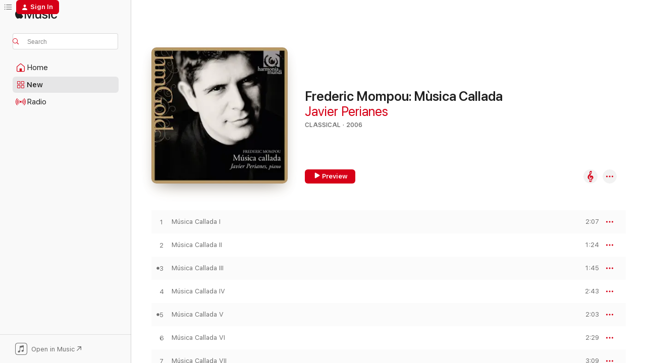

--- FILE ---
content_type: text/html
request_url: https://music.apple.com/us/album/frederic-mompou-m%C3%B9sica-callada/526015981
body_size: 27307
content:
<!DOCTYPE html>
<html dir="ltr" lang="en-US">
    <head>
        <!-- prettier-ignore -->
        <meta charset="utf-8">
        <!-- prettier-ignore -->
        <meta http-equiv="X-UA-Compatible" content="IE=edge">
        <!-- prettier-ignore -->
        <meta
            name="viewport"
            content="width=device-width,initial-scale=1,interactive-widget=resizes-content"
        >
        <!-- prettier-ignore -->
        <meta name="applicable-device" content="pc,mobile">
        <!-- prettier-ignore -->
        <meta name="referrer" content="strict-origin">
        <!-- prettier-ignore -->
        <link
            rel="apple-touch-icon"
            sizes="180x180"
            href="/assets/favicon/favicon-180.png"
        >
        <!-- prettier-ignore -->
        <link
            rel="icon"
            type="image/png"
            sizes="32x32"
            href="/assets/favicon/favicon-32.png"
        >
        <!-- prettier-ignore -->
        <link
            rel="icon"
            type="image/png"
            sizes="16x16"
            href="/assets/favicon/favicon-16.png"
        >
        <!-- prettier-ignore -->
        <link
            rel="mask-icon"
            href="/assets/favicon/favicon.svg"
            color="#fa233b"
        >
        <!-- prettier-ignore -->
        <link rel="manifest" href="/manifest.json">

        <title>‎Frederic Mompou: Mùsica Callada - Album by Javier Perianes - Apple Music</title><!-- HEAD_svelte-1cypuwr_START --><link rel="preconnect" href="//www.apple.com/wss/fonts" crossorigin="anonymous"><link rel="stylesheet" href="//www.apple.com/wss/fonts?families=SF+Pro,v4%7CSF+Pro+Icons,v1&amp;display=swap" type="text/css" referrerpolicy="strict-origin-when-cross-origin"><!-- HEAD_svelte-1cypuwr_END --><!-- HEAD_svelte-eg3hvx_START -->    <meta name="description" content="Listen to Frederic Mompou: Mùsica Callada by Javier Perianes on Apple Music. 2006. 29 Songs. Duration: 1 hour 13 minutes."> <meta name="keywords" content="listen, Frederic Mompou: Mùsica Callada, Javier Perianes, music, singles, songs, Classical, streaming music, apple music"> <link rel="canonical" href="https://classical.music.apple.com/us/album/526015981">   <link rel="alternate" type="application/json+oembed" href="https://music.apple.com/api/oembed?url=https%3A%2F%2Fmusic.apple.com%2Fus%2Falbum%2Ffrederic-mompou-m%25C3%25B9sica-callada%2F526015981" title="Frederic Mompou: Mùsica Callada by Javier Perianes on Apple Music">  <meta name="al:ios:app_store_id" content="1108187390"> <meta name="al:ios:app_name" content="Apple Music"> <meta name="apple:content_id" content="526015981"> <meta name="apple:title" content="Frederic Mompou: Mùsica Callada"> <meta name="apple:description" content="Listen to Frederic Mompou: Mùsica Callada by Javier Perianes on Apple Music. 2006. 29 Songs. Duration: 1 hour 13 minutes.">   <meta property="og:title" content="Frederic Mompou: Mùsica Callada by Javier Perianes on Apple Music"> <meta property="og:description" content="Album · 2006 · 29 Songs"> <meta property="og:site_name" content="Apple Music - Web Player"> <meta property="og:url" content="https://music.apple.com/us/album/frederic-mompou-m%C3%B9sica-callada/526015981"> <meta property="og:image" content="https://is1-ssl.mzstatic.com/image/thumb/Music/v4/5d/43/21/5d432102-8b66-2103-433e-a743b111203c/3149020707012.jpg/1200x630bf-60.jpg"> <meta property="og:image:secure_url" content="https://is1-ssl.mzstatic.com/image/thumb/Music/v4/5d/43/21/5d432102-8b66-2103-433e-a743b111203c/3149020707012.jpg/1200x630bf-60.jpg"> <meta property="og:image:alt" content="Frederic Mompou: Mùsica Callada by Javier Perianes on Apple Music"> <meta property="og:image:width" content="1200"> <meta property="og:image:height" content="630"> <meta property="og:image:type" content="image/jpg"> <meta property="og:type" content="music.album"> <meta property="og:locale" content="en_US">  <meta property="music:song_count" content="29"> <meta property="music:song" content="https://music.apple.com/us/song/m%C3%BAsica-callada-i/526016009"> <meta property="music:song:preview_url:secure_url" content="https://music.apple.com/us/song/m%C3%BAsica-callada-i/526016009"> <meta property="music:song:disc" content="1"> <meta property="music:song:duration" content="PT2M7S"> <meta property="music:song:track" content="1">  <meta property="music:song" content="https://music.apple.com/us/song/m%C3%BAsica-callada-ii/526016010"> <meta property="music:song:preview_url:secure_url" content="https://music.apple.com/us/song/m%C3%BAsica-callada-ii/526016010"> <meta property="music:song:disc" content="1"> <meta property="music:song:duration" content="PT1M24S"> <meta property="music:song:track" content="2">  <meta property="music:song" content="https://music.apple.com/us/song/m%C3%BAsica-callada-iii/526016011"> <meta property="music:song:preview_url:secure_url" content="https://music.apple.com/us/song/m%C3%BAsica-callada-iii/526016011"> <meta property="music:song:disc" content="1"> <meta property="music:song:duration" content="PT1M45S"> <meta property="music:song:track" content="3">  <meta property="music:song" content="https://music.apple.com/us/song/m%C3%BAsica-callada-iv/526016012"> <meta property="music:song:preview_url:secure_url" content="https://music.apple.com/us/song/m%C3%BAsica-callada-iv/526016012"> <meta property="music:song:disc" content="1"> <meta property="music:song:duration" content="PT2M43S"> <meta property="music:song:track" content="4">  <meta property="music:song" content="https://music.apple.com/us/song/m%C3%BAsica-callada-v/526016013"> <meta property="music:song:preview_url:secure_url" content="https://music.apple.com/us/song/m%C3%BAsica-callada-v/526016013"> <meta property="music:song:disc" content="1"> <meta property="music:song:duration" content="PT2M3S"> <meta property="music:song:track" content="5">  <meta property="music:song" content="https://music.apple.com/us/song/m%C3%BAsica-callada-vi/526016014"> <meta property="music:song:preview_url:secure_url" content="https://music.apple.com/us/song/m%C3%BAsica-callada-vi/526016014"> <meta property="music:song:disc" content="1"> <meta property="music:song:duration" content="PT2M29S"> <meta property="music:song:track" content="6">  <meta property="music:song" content="https://music.apple.com/us/song/m%C3%BAsica-callada-vii/526016015"> <meta property="music:song:preview_url:secure_url" content="https://music.apple.com/us/song/m%C3%BAsica-callada-vii/526016015"> <meta property="music:song:disc" content="1"> <meta property="music:song:duration" content="PT3M9S"> <meta property="music:song:track" content="7">  <meta property="music:song" content="https://music.apple.com/us/song/m%C3%BAsica-callada-viii/526016016"> <meta property="music:song:preview_url:secure_url" content="https://music.apple.com/us/song/m%C3%BAsica-callada-viii/526016016"> <meta property="music:song:disc" content="1"> <meta property="music:song:duration" content="PT48S"> <meta property="music:song:track" content="8">  <meta property="music:song" content="https://music.apple.com/us/song/m%C3%BAsica-callada-ix/526016017"> <meta property="music:song:preview_url:secure_url" content="https://music.apple.com/us/song/m%C3%BAsica-callada-ix/526016017"> <meta property="music:song:disc" content="1"> <meta property="music:song:duration" content="PT2M41S"> <meta property="music:song:track" content="9">  <meta property="music:song" content="https://music.apple.com/us/song/m%C3%BAsica-callada-x/526016018"> <meta property="music:song:preview_url:secure_url" content="https://music.apple.com/us/song/m%C3%BAsica-callada-x/526016018"> <meta property="music:song:disc" content="1"> <meta property="music:song:duration" content="PT1M28S"> <meta property="music:song:track" content="10">  <meta property="music:song" content="https://music.apple.com/us/song/m%C3%BAsica-callada-xi/526016019"> <meta property="music:song:preview_url:secure_url" content="https://music.apple.com/us/song/m%C3%BAsica-callada-xi/526016019"> <meta property="music:song:disc" content="1"> <meta property="music:song:duration" content="PT1M20S"> <meta property="music:song:track" content="11">  <meta property="music:song" content="https://music.apple.com/us/song/m%C3%BAsica-callada-xii/526016020"> <meta property="music:song:preview_url:secure_url" content="https://music.apple.com/us/song/m%C3%BAsica-callada-xii/526016020"> <meta property="music:song:disc" content="1"> <meta property="music:song:duration" content="PT2M35S"> <meta property="music:song:track" content="12">  <meta property="music:song" content="https://music.apple.com/us/song/m%C3%BAsica-callada-xiii/526016021"> <meta property="music:song:preview_url:secure_url" content="https://music.apple.com/us/song/m%C3%BAsica-callada-xiii/526016021"> <meta property="music:song:disc" content="1"> <meta property="music:song:duration" content="PT2M1S"> <meta property="music:song:track" content="13">  <meta property="music:song" content="https://music.apple.com/us/song/m%C3%BAsica-callada-xiv/526016022"> <meta property="music:song:preview_url:secure_url" content="https://music.apple.com/us/song/m%C3%BAsica-callada-xiv/526016022"> <meta property="music:song:disc" content="1"> <meta property="music:song:duration" content="PT2M10S"> <meta property="music:song:track" content="14">  <meta property="music:song" content="https://music.apple.com/us/song/m%C3%BAsica-callada-xv/526016023"> <meta property="music:song:preview_url:secure_url" content="https://music.apple.com/us/song/m%C3%BAsica-callada-xv/526016023"> <meta property="music:song:disc" content="1"> <meta property="music:song:duration" content="PT2M26S"> <meta property="music:song:track" content="15">  <meta property="music:song" content="https://music.apple.com/us/song/m%C3%BAsica-callada-xvi/526016024"> <meta property="music:song:preview_url:secure_url" content="https://music.apple.com/us/song/m%C3%BAsica-callada-xvi/526016024"> <meta property="music:song:disc" content="1"> <meta property="music:song:duration" content="PT2M28S"> <meta property="music:song:track" content="16">  <meta property="music:song" content="https://music.apple.com/us/song/m%C3%BAsica-callada-xvii/526016025"> <meta property="music:song:preview_url:secure_url" content="https://music.apple.com/us/song/m%C3%BAsica-callada-xvii/526016025"> <meta property="music:song:disc" content="1"> <meta property="music:song:duration" content="PT2M55S"> <meta property="music:song:track" content="17">  <meta property="music:song" content="https://music.apple.com/us/song/m%C3%BAsica-callada-xviii/526016026"> <meta property="music:song:preview_url:secure_url" content="https://music.apple.com/us/song/m%C3%BAsica-callada-xviii/526016026"> <meta property="music:song:disc" content="1"> <meta property="music:song:duration" content="PT2M14S"> <meta property="music:song:track" content="18">  <meta property="music:song" content="https://music.apple.com/us/song/m%C3%BAsica-callada-xix/526016095"> <meta property="music:song:preview_url:secure_url" content="https://music.apple.com/us/song/m%C3%BAsica-callada-xix/526016095"> <meta property="music:song:disc" content="1"> <meta property="music:song:duration" content="PT2M24S"> <meta property="music:song:track" content="19">  <meta property="music:song" content="https://music.apple.com/us/song/m%C3%BAsica-callada-xx/526016096"> <meta property="music:song:preview_url:secure_url" content="https://music.apple.com/us/song/m%C3%BAsica-callada-xx/526016096"> <meta property="music:song:disc" content="1"> <meta property="music:song:duration" content="PT3M23S"> <meta property="music:song:track" content="20">  <meta property="music:song" content="https://music.apple.com/us/song/m%C3%BAsica-callada-xxi/526016097"> <meta property="music:song:preview_url:secure_url" content="https://music.apple.com/us/song/m%C3%BAsica-callada-xxi/526016097"> <meta property="music:song:disc" content="1"> <meta property="music:song:duration" content="PT2M31S"> <meta property="music:song:track" content="21">  <meta property="music:song" content="https://music.apple.com/us/song/m%C3%BAsica-callada-xxii/526016098"> <meta property="music:song:preview_url:secure_url" content="https://music.apple.com/us/song/m%C3%BAsica-callada-xxii/526016098"> <meta property="music:song:disc" content="1"> <meta property="music:song:duration" content="PT2M23S"> <meta property="music:song:track" content="22">  <meta property="music:song" content="https://music.apple.com/us/song/m%C3%BAsica-callada-xxiii/526016099"> <meta property="music:song:preview_url:secure_url" content="https://music.apple.com/us/song/m%C3%BAsica-callada-xxiii/526016099"> <meta property="music:song:disc" content="1"> <meta property="music:song:duration" content="PT2M30S"> <meta property="music:song:track" content="23">  <meta property="music:song" content="https://music.apple.com/us/song/m%C3%BAsica-callada-xxiv/526016100"> <meta property="music:song:preview_url:secure_url" content="https://music.apple.com/us/song/m%C3%BAsica-callada-xxiv/526016100"> <meta property="music:song:disc" content="1"> <meta property="music:song:duration" content="PT2M44S"> <meta property="music:song:track" content="24">  <meta property="music:song" content="https://music.apple.com/us/song/m%C3%BAsica-callada-xxv/526016101"> <meta property="music:song:preview_url:secure_url" content="https://music.apple.com/us/song/m%C3%BAsica-callada-xxv/526016101"> <meta property="music:song:disc" content="1"> <meta property="music:song:duration" content="PT3M16S"> <meta property="music:song:track" content="25">  <meta property="music:song" content="https://music.apple.com/us/song/m%C3%BAsica-callada-xxvi/526016102"> <meta property="music:song:preview_url:secure_url" content="https://music.apple.com/us/song/m%C3%BAsica-callada-xxvi/526016102"> <meta property="music:song:disc" content="1"> <meta property="music:song:duration" content="PT2M54S"> <meta property="music:song:track" content="26">  <meta property="music:song" content="https://music.apple.com/us/song/m%C3%BAsica-callada-xxvii/526016103"> <meta property="music:song:preview_url:secure_url" content="https://music.apple.com/us/song/m%C3%BAsica-callada-xxvii/526016103"> <meta property="music:song:disc" content="1"> <meta property="music:song:duration" content="PT3M4S"> <meta property="music:song:track" content="27">  <meta property="music:song" content="https://music.apple.com/us/song/m%C3%BAsica-callada-xxviii/526016104"> <meta property="music:song:preview_url:secure_url" content="https://music.apple.com/us/song/m%C3%BAsica-callada-xxviii/526016104"> <meta property="music:song:disc" content="1"> <meta property="music:song:duration" content="PT4M17S"> <meta property="music:song:track" content="28">  <meta property="music:song" content="https://music.apple.com/us/song/trois-variations/526016106"> <meta property="music:song:preview_url:secure_url" content="https://music.apple.com/us/song/trois-variations/526016106"> <meta property="music:song:disc" content="1"> <meta property="music:song:duration" content="PT4M41S"> <meta property="music:song:track" content="29">   <meta property="music:musician" content="https://music.apple.com/us/artist/javier-perianes/195749866"> <meta property="music:release_date" content="2006-01-01T00:00:00.000Z">   <meta name="twitter:title" content="Frederic Mompou: Mùsica Callada by Javier Perianes on Apple Music"> <meta name="twitter:description" content="Album · 2006 · 29 Songs"> <meta name="twitter:site" content="@AppleMusic"> <meta name="twitter:image" content="https://is1-ssl.mzstatic.com/image/thumb/Music/v4/5d/43/21/5d432102-8b66-2103-433e-a743b111203c/3149020707012.jpg/600x600bf-60.jpg"> <meta name="twitter:image:alt" content="Frederic Mompou: Mùsica Callada by Javier Perianes on Apple Music"> <meta name="twitter:card" content="summary">       <!-- HTML_TAG_START -->
                <script id=schema:music-album type="application/ld+json">
                    {"@context":"http://schema.org","@type":"MusicAlbum","name":"Frederic Mompou: Mùsica Callada","description":"Listen to Frederic Mompou: Mùsica Callada by Javier Perianes on Apple Music. 2006. 29 Songs. Duration: 1 hour 13 minutes.","citation":[{"@type":"MusicAlbum","image":"https://is1-ssl.mzstatic.com/image/thumb/Music/y2003/m10/d22/h16/s05.kesbsfem.jpg/1200x630bb.jpg","url":"https://music.apple.com/us/album/milhaud-saudades-do-brazil/3325749","name":"Milhaud: Saudades do Brazil"},{"@type":"MusicAlbum","image":"https://is1-ssl.mzstatic.com/image/thumb/Music221/v4/a2/11/ef/a211ef89-3f42-0537-956d-8f60e3e1d962/5059864166839.png/1200x630bb.jpg","url":"https://music.apple.com/us/album/haydn-piano-sonatas-vol-2/1761163552","name":"Haydn: Piano Sonatas, Vol. 2"},{"@type":"MusicAlbum","image":"https://is1-ssl.mzstatic.com/image/thumb/Music/b9/c7/bd/mzi.mdlzamaq.jpg/1200x630bb.jpg","url":"https://music.apple.com/us/album/brahms-handel-variations-ballades-2-rhapsodies/129673918","name":"Brahms: \"Handel\" Variations, Ballades & 2 Rhapsodies"},{"@type":"MusicAlbum","image":"https://is1-ssl.mzstatic.com/image/thumb/Music/bd/a3/5d/mzi.cvgfvtmq.jpg/1200x630bb.jpg","url":"https://music.apple.com/us/album/debussy-the-complete-%C3%A9tudes/339009268","name":"Debussy: The Complete Études"},{"@type":"MusicAlbum","image":"https://is1-ssl.mzstatic.com/image/thumb/Music118/v4/60/b4/d4/60b4d4eb-13b1-5bd8-f06e-6f9fb80044bf/00028948343713.rgb.jpg/1200x630bb.jpg","url":"https://music.apple.com/us/album/recital-of-spanish-music/1413705334","name":"Recital of Spanish Music"},{"@type":"MusicAlbum","image":"https://is1-ssl.mzstatic.com/image/thumb/Music124/v4/75/a4/ea/75a4eaa1-0234-f629-18e4-179142060160/00028946632925.rgb.jpg/1200x630bb.jpg","url":"https://music.apple.com/us/album/scriabin-nemtin-preparation-for-the-final-mystery/1452957470","name":"Scriabin-Nemtin: Preparation for the Final Mystery"},{"@type":"MusicAlbum","image":"https://is1-ssl.mzstatic.com/image/thumb/Music211/v4/4e/b9/30/4eb930e1-6cb5-06a0-005c-4b3440fa9eac/3770001901916.png/1200x630bb.jpg","url":"https://music.apple.com/us/album/janacek-the-2-string-quartets/1793028600","name":"Janacek: The 2 String Quartets"},{"@type":"MusicAlbum","image":"https://is1-ssl.mzstatic.com/image/thumb/Music/65/a0/5f/mzi.fchlxggl.jpg/1200x630bb.jpg","url":"https://music.apple.com/us/album/silvestrov-piano-sonata-no-1-3-postludes-2-dialogues/337250020","name":"Silvestrov: Piano Sonata No. 1 - 3 Postludes - 2 Dialogues With an Epilogue - 3 Waltzes"},{"@type":"MusicAlbum","image":"https://is1-ssl.mzstatic.com/image/thumb/Music/c7/5f/34/mzi.zuiluqbl.jpg/1200x630bb.jpg","url":"https://music.apple.com/us/album/schenk-works-for-viola-da-gamba/343189869","name":"Schenk: Works for Viola Da Gamba"},{"@type":"MusicAlbum","image":"https://is1-ssl.mzstatic.com/image/thumb/Music118/v4/87/9a/9f/879a9ffa-5139-00c7-79c8-0c20ec753ada/747313360475.jpg/1200x630bb.jpg","url":"https://music.apple.com/us/album/scarlatti-complete-keyboard-sonatas-vol-20/1328957453","name":"Scarlatti: Complete Keyboard Sonatas, Vol. 20"}],"tracks":[{"@type":"MusicRecording","name":"Música Callada I","duration":"PT2M7S","url":"https://music.apple.com/us/song/m%C3%BAsica-callada-i/526016009","offers":{"@type":"Offer","category":"free","price":0},"audio":{"@type":"AudioObject","potentialAction":{"@type":"ListenAction","expectsAcceptanceOf":{"@type":"Offer","category":"free"},"target":{"@type":"EntryPoint","actionPlatform":"https://music.apple.com/us/song/m%C3%BAsica-callada-i/526016009"}},"name":"Música Callada I","contentUrl":"https://audio-ssl.itunes.apple.com/itunes-assets/AudioPreview115/v4/b3/ea/17/b3ea1718-9f3c-29a3-d150-49d3c2db41eb/mzaf_6754373149305398100.plus.aac.p.m4a","duration":"PT2M7S","uploadDate":"2006-01-01","thumbnailUrl":"https://is1-ssl.mzstatic.com/image/thumb/Music/v4/5d/43/21/5d432102-8b66-2103-433e-a743b111203c/3149020707012.jpg/1200x630bb.jpg"}},{"@type":"MusicRecording","name":"Música Callada II","duration":"PT1M24S","url":"https://music.apple.com/us/song/m%C3%BAsica-callada-ii/526016010","offers":{"@type":"Offer","category":"free","price":0},"audio":{"@type":"AudioObject","potentialAction":{"@type":"ListenAction","expectsAcceptanceOf":{"@type":"Offer","category":"free"},"target":{"@type":"EntryPoint","actionPlatform":"https://music.apple.com/us/song/m%C3%BAsica-callada-ii/526016010"}},"name":"Música Callada II","contentUrl":"https://audio-ssl.itunes.apple.com/itunes-assets/AudioPreview125/v4/97/6d/8c/976d8c90-d3e5-74f3-e9ad-9cfb05b4803e/mzaf_826315646044901979.plus.aac.p.m4a","duration":"PT1M24S","uploadDate":"2006-01-01","thumbnailUrl":"https://is1-ssl.mzstatic.com/image/thumb/Music/v4/5d/43/21/5d432102-8b66-2103-433e-a743b111203c/3149020707012.jpg/1200x630bb.jpg"}},{"@type":"MusicRecording","name":"Música Callada III","duration":"PT1M45S","url":"https://music.apple.com/us/song/m%C3%BAsica-callada-iii/526016011","offers":{"@type":"Offer","category":"free","price":0},"audio":{"@type":"AudioObject","potentialAction":{"@type":"ListenAction","expectsAcceptanceOf":{"@type":"Offer","category":"free"},"target":{"@type":"EntryPoint","actionPlatform":"https://music.apple.com/us/song/m%C3%BAsica-callada-iii/526016011"}},"name":"Música Callada III","contentUrl":"https://audio-ssl.itunes.apple.com/itunes-assets/AudioPreview125/v4/ff/0a/f9/ff0af95c-7c0b-e944-b565-ed5fb7d92dca/mzaf_4095534188153874055.plus.aac.p.m4a","duration":"PT1M45S","uploadDate":"2006-01-01","thumbnailUrl":"https://is1-ssl.mzstatic.com/image/thumb/Music/v4/5d/43/21/5d432102-8b66-2103-433e-a743b111203c/3149020707012.jpg/1200x630bb.jpg"}},{"@type":"MusicRecording","name":"Música Callada IV","duration":"PT2M43S","url":"https://music.apple.com/us/song/m%C3%BAsica-callada-iv/526016012","offers":{"@type":"Offer","category":"free","price":0},"audio":{"@type":"AudioObject","potentialAction":{"@type":"ListenAction","expectsAcceptanceOf":{"@type":"Offer","category":"free"},"target":{"@type":"EntryPoint","actionPlatform":"https://music.apple.com/us/song/m%C3%BAsica-callada-iv/526016012"}},"name":"Música Callada IV","contentUrl":"https://audio-ssl.itunes.apple.com/itunes-assets/AudioPreview115/v4/71/f3/e7/71f3e73a-b26f-de46-213c-184febecd39d/mzaf_8110017797877343324.plus.aac.ep.m4a","duration":"PT2M43S","uploadDate":"2006-01-01","thumbnailUrl":"https://is1-ssl.mzstatic.com/image/thumb/Music/v4/5d/43/21/5d432102-8b66-2103-433e-a743b111203c/3149020707012.jpg/1200x630bb.jpg"}},{"@type":"MusicRecording","name":"Música Callada V","duration":"PT2M3S","url":"https://music.apple.com/us/song/m%C3%BAsica-callada-v/526016013","offers":{"@type":"Offer","category":"free","price":0},"audio":{"@type":"AudioObject","potentialAction":{"@type":"ListenAction","expectsAcceptanceOf":{"@type":"Offer","category":"free"},"target":{"@type":"EntryPoint","actionPlatform":"https://music.apple.com/us/song/m%C3%BAsica-callada-v/526016013"}},"name":"Música Callada V","contentUrl":"https://audio-ssl.itunes.apple.com/itunes-assets/AudioPreview125/v4/8f/40/7d/8f407de4-cdd2-38bc-13ca-96f9916f293b/mzaf_617092343471736309.plus.aac.p.m4a","duration":"PT2M3S","uploadDate":"2006-01-01","thumbnailUrl":"https://is1-ssl.mzstatic.com/image/thumb/Music/v4/5d/43/21/5d432102-8b66-2103-433e-a743b111203c/3149020707012.jpg/1200x630bb.jpg"}},{"@type":"MusicRecording","name":"Música Callada VI","duration":"PT2M29S","url":"https://music.apple.com/us/song/m%C3%BAsica-callada-vi/526016014","offers":{"@type":"Offer","category":"free","price":0},"audio":{"@type":"AudioObject","potentialAction":{"@type":"ListenAction","expectsAcceptanceOf":{"@type":"Offer","category":"free"},"target":{"@type":"EntryPoint","actionPlatform":"https://music.apple.com/us/song/m%C3%BAsica-callada-vi/526016014"}},"name":"Música Callada VI","contentUrl":"https://audio-ssl.itunes.apple.com/itunes-assets/Music/a7/15/8d/mzi.nutmwgoh.aac.p.m4a","duration":"PT2M29S","uploadDate":"2006-01-01","thumbnailUrl":"https://is1-ssl.mzstatic.com/image/thumb/Music/v4/5d/43/21/5d432102-8b66-2103-433e-a743b111203c/3149020707012.jpg/1200x630bb.jpg"}},{"@type":"MusicRecording","name":"Música Callada VII","duration":"PT3M9S","url":"https://music.apple.com/us/song/m%C3%BAsica-callada-vii/526016015","offers":{"@type":"Offer","category":"free","price":0},"audio":{"@type":"AudioObject","potentialAction":{"@type":"ListenAction","expectsAcceptanceOf":{"@type":"Offer","category":"free"},"target":{"@type":"EntryPoint","actionPlatform":"https://music.apple.com/us/song/m%C3%BAsica-callada-vii/526016015"}},"name":"Música Callada VII","contentUrl":"https://audio-ssl.itunes.apple.com/itunes-assets/Music/3a/b0/3b/mzi.xuakbnct.aac.ep.m4a","duration":"PT3M9S","uploadDate":"2006-01-01","thumbnailUrl":"https://is1-ssl.mzstatic.com/image/thumb/Music/v4/5d/43/21/5d432102-8b66-2103-433e-a743b111203c/3149020707012.jpg/1200x630bb.jpg"}},{"@type":"MusicRecording","name":"Música Callada VIII","duration":"PT48S","url":"https://music.apple.com/us/song/m%C3%BAsica-callada-viii/526016016","offers":{"@type":"Offer","category":"free","price":0},"audio":{"@type":"AudioObject","potentialAction":{"@type":"ListenAction","expectsAcceptanceOf":{"@type":"Offer","category":"free"},"target":{"@type":"EntryPoint","actionPlatform":"https://music.apple.com/us/song/m%C3%BAsica-callada-viii/526016016"}},"name":"Música Callada VIII","contentUrl":"https://audio-ssl.itunes.apple.com/itunes-assets/Music/81/c2/74/mzi.kpvqqven.aac.p.m4a","duration":"PT48S","uploadDate":"2006-01-01","thumbnailUrl":"https://is1-ssl.mzstatic.com/image/thumb/Music/v4/5d/43/21/5d432102-8b66-2103-433e-a743b111203c/3149020707012.jpg/1200x630bb.jpg"}},{"@type":"MusicRecording","name":"Música Callada IX","duration":"PT2M41S","url":"https://music.apple.com/us/song/m%C3%BAsica-callada-ix/526016017","offers":{"@type":"Offer","category":"free","price":0},"audio":{"@type":"AudioObject","potentialAction":{"@type":"ListenAction","expectsAcceptanceOf":{"@type":"Offer","category":"free"},"target":{"@type":"EntryPoint","actionPlatform":"https://music.apple.com/us/song/m%C3%BAsica-callada-ix/526016017"}},"name":"Música Callada IX","contentUrl":"https://audio-ssl.itunes.apple.com/itunes-assets/Music/be/f7/31/mzi.hiwqkcrt.aac.ep.m4a","duration":"PT2M41S","uploadDate":"2006-01-01","thumbnailUrl":"https://is1-ssl.mzstatic.com/image/thumb/Music/v4/5d/43/21/5d432102-8b66-2103-433e-a743b111203c/3149020707012.jpg/1200x630bb.jpg"}},{"@type":"MusicRecording","name":"Música Callada X","duration":"PT1M28S","url":"https://music.apple.com/us/song/m%C3%BAsica-callada-x/526016018","offers":{"@type":"Offer","category":"free","price":0},"audio":{"@type":"AudioObject","potentialAction":{"@type":"ListenAction","expectsAcceptanceOf":{"@type":"Offer","category":"free"},"target":{"@type":"EntryPoint","actionPlatform":"https://music.apple.com/us/song/m%C3%BAsica-callada-x/526016018"}},"name":"Música Callada X","contentUrl":"https://audio-ssl.itunes.apple.com/itunes-assets/Music/4a/6c/63/mzi.itgbmxqu.aac.p.m4a","duration":"PT1M28S","uploadDate":"2006-01-01","thumbnailUrl":"https://is1-ssl.mzstatic.com/image/thumb/Music/v4/5d/43/21/5d432102-8b66-2103-433e-a743b111203c/3149020707012.jpg/1200x630bb.jpg"}},{"@type":"MusicRecording","name":"Música Callada XI","duration":"PT1M20S","url":"https://music.apple.com/us/song/m%C3%BAsica-callada-xi/526016019","offers":{"@type":"Offer","category":"free","price":0},"audio":{"@type":"AudioObject","potentialAction":{"@type":"ListenAction","expectsAcceptanceOf":{"@type":"Offer","category":"free"},"target":{"@type":"EntryPoint","actionPlatform":"https://music.apple.com/us/song/m%C3%BAsica-callada-xi/526016019"}},"name":"Música Callada XI","contentUrl":"https://audio-ssl.itunes.apple.com/itunes-assets/Music/44/21/9e/mzi.yuubjcko.aac.p.m4a","duration":"PT1M20S","uploadDate":"2006-01-01","thumbnailUrl":"https://is1-ssl.mzstatic.com/image/thumb/Music/v4/5d/43/21/5d432102-8b66-2103-433e-a743b111203c/3149020707012.jpg/1200x630bb.jpg"}},{"@type":"MusicRecording","name":"Música Callada XII","duration":"PT2M35S","url":"https://music.apple.com/us/song/m%C3%BAsica-callada-xii/526016020","offers":{"@type":"Offer","category":"free","price":0},"audio":{"@type":"AudioObject","potentialAction":{"@type":"ListenAction","expectsAcceptanceOf":{"@type":"Offer","category":"free"},"target":{"@type":"EntryPoint","actionPlatform":"https://music.apple.com/us/song/m%C3%BAsica-callada-xii/526016020"}},"name":"Música Callada XII","contentUrl":"https://audio-ssl.itunes.apple.com/itunes-assets/Music/0f/ba/af/mzi.cntriuua.aac.ep.m4a","duration":"PT2M35S","uploadDate":"2006-01-01","thumbnailUrl":"https://is1-ssl.mzstatic.com/image/thumb/Music/v4/5d/43/21/5d432102-8b66-2103-433e-a743b111203c/3149020707012.jpg/1200x630bb.jpg"}},{"@type":"MusicRecording","name":"Música Callada XIII","duration":"PT2M1S","url":"https://music.apple.com/us/song/m%C3%BAsica-callada-xiii/526016021","offers":{"@type":"Offer","category":"free","price":0},"audio":{"@type":"AudioObject","potentialAction":{"@type":"ListenAction","expectsAcceptanceOf":{"@type":"Offer","category":"free"},"target":{"@type":"EntryPoint","actionPlatform":"https://music.apple.com/us/song/m%C3%BAsica-callada-xiii/526016021"}},"name":"Música Callada XIII","contentUrl":"https://audio-ssl.itunes.apple.com/itunes-assets/Music/0e/93/0f/mzi.qeojvjqy.aac.p.m4a","duration":"PT2M1S","uploadDate":"2006-01-01","thumbnailUrl":"https://is1-ssl.mzstatic.com/image/thumb/Music/v4/5d/43/21/5d432102-8b66-2103-433e-a743b111203c/3149020707012.jpg/1200x630bb.jpg"}},{"@type":"MusicRecording","name":"Música Callada XIV","duration":"PT2M10S","url":"https://music.apple.com/us/song/m%C3%BAsica-callada-xiv/526016022","offers":{"@type":"Offer","category":"free","price":0},"audio":{"@type":"AudioObject","potentialAction":{"@type":"ListenAction","expectsAcceptanceOf":{"@type":"Offer","category":"free"},"target":{"@type":"EntryPoint","actionPlatform":"https://music.apple.com/us/song/m%C3%BAsica-callada-xiv/526016022"}},"name":"Música Callada XIV","contentUrl":"https://audio-ssl.itunes.apple.com/itunes-assets/Music/2f/e2/97/mzi.kkrkocax.aac.p.m4a","duration":"PT2M10S","uploadDate":"2006-01-01","thumbnailUrl":"https://is1-ssl.mzstatic.com/image/thumb/Music/v4/5d/43/21/5d432102-8b66-2103-433e-a743b111203c/3149020707012.jpg/1200x630bb.jpg"}},{"@type":"MusicRecording","name":"Música Callada XV","duration":"PT2M26S","url":"https://music.apple.com/us/song/m%C3%BAsica-callada-xv/526016023","offers":{"@type":"Offer","category":"free","price":0},"audio":{"@type":"AudioObject","potentialAction":{"@type":"ListenAction","expectsAcceptanceOf":{"@type":"Offer","category":"free"},"target":{"@type":"EntryPoint","actionPlatform":"https://music.apple.com/us/song/m%C3%BAsica-callada-xv/526016023"}},"name":"Música Callada XV","contentUrl":"https://audio-ssl.itunes.apple.com/itunes-assets/Music/ac/e6/3c/mzi.yjuplual.aac.p.m4a","duration":"PT2M26S","uploadDate":"2006-01-01","thumbnailUrl":"https://is1-ssl.mzstatic.com/image/thumb/Music/v4/5d/43/21/5d432102-8b66-2103-433e-a743b111203c/3149020707012.jpg/1200x630bb.jpg"}},{"@type":"MusicRecording","name":"Música Callada XVI","duration":"PT2M28S","url":"https://music.apple.com/us/song/m%C3%BAsica-callada-xvi/526016024","offers":{"@type":"Offer","category":"free","price":0},"audio":{"@type":"AudioObject","potentialAction":{"@type":"ListenAction","expectsAcceptanceOf":{"@type":"Offer","category":"free"},"target":{"@type":"EntryPoint","actionPlatform":"https://music.apple.com/us/song/m%C3%BAsica-callada-xvi/526016024"}},"name":"Música Callada XVI","contentUrl":"https://audio-ssl.itunes.apple.com/itunes-assets/Music/2c/db/7b/mzi.jlovbwew.aac.p.m4a","duration":"PT2M28S","uploadDate":"2006-01-01","thumbnailUrl":"https://is1-ssl.mzstatic.com/image/thumb/Music/v4/5d/43/21/5d432102-8b66-2103-433e-a743b111203c/3149020707012.jpg/1200x630bb.jpg"}},{"@type":"MusicRecording","name":"Música Callada XVII","duration":"PT2M55S","url":"https://music.apple.com/us/song/m%C3%BAsica-callada-xvii/526016025","offers":{"@type":"Offer","category":"free","price":0},"audio":{"@type":"AudioObject","potentialAction":{"@type":"ListenAction","expectsAcceptanceOf":{"@type":"Offer","category":"free"},"target":{"@type":"EntryPoint","actionPlatform":"https://music.apple.com/us/song/m%C3%BAsica-callada-xvii/526016025"}},"name":"Música Callada XVII","contentUrl":"https://audio-ssl.itunes.apple.com/itunes-assets/Music/bd/29/bf/mzi.fudkndku.aac.ep.m4a","duration":"PT2M55S","uploadDate":"2006-01-01","thumbnailUrl":"https://is1-ssl.mzstatic.com/image/thumb/Music/v4/5d/43/21/5d432102-8b66-2103-433e-a743b111203c/3149020707012.jpg/1200x630bb.jpg"}},{"@type":"MusicRecording","name":"Música Callada XVIII","duration":"PT2M14S","url":"https://music.apple.com/us/song/m%C3%BAsica-callada-xviii/526016026","offers":{"@type":"Offer","category":"free","price":0},"audio":{"@type":"AudioObject","potentialAction":{"@type":"ListenAction","expectsAcceptanceOf":{"@type":"Offer","category":"free"},"target":{"@type":"EntryPoint","actionPlatform":"https://music.apple.com/us/song/m%C3%BAsica-callada-xviii/526016026"}},"name":"Música Callada XVIII","contentUrl":"https://audio-ssl.itunes.apple.com/itunes-assets/Music/78/37/6a/mzi.dtzfxgyn.aac.p.m4a","duration":"PT2M14S","uploadDate":"2006-01-01","thumbnailUrl":"https://is1-ssl.mzstatic.com/image/thumb/Music/v4/5d/43/21/5d432102-8b66-2103-433e-a743b111203c/3149020707012.jpg/1200x630bb.jpg"}},{"@type":"MusicRecording","name":"Música Callada XIX","duration":"PT2M24S","url":"https://music.apple.com/us/song/m%C3%BAsica-callada-xix/526016095","offers":{"@type":"Offer","category":"free","price":0},"audio":{"@type":"AudioObject","potentialAction":{"@type":"ListenAction","expectsAcceptanceOf":{"@type":"Offer","category":"free"},"target":{"@type":"EntryPoint","actionPlatform":"https://music.apple.com/us/song/m%C3%BAsica-callada-xix/526016095"}},"name":"Música Callada XIX","contentUrl":"https://audio-ssl.itunes.apple.com/itunes-assets/Music/4c/7a/3b/mzi.splvjktw.aac.p.m4a","duration":"PT2M24S","uploadDate":"2006-01-01","thumbnailUrl":"https://is1-ssl.mzstatic.com/image/thumb/Music/v4/5d/43/21/5d432102-8b66-2103-433e-a743b111203c/3149020707012.jpg/1200x630bb.jpg"}},{"@type":"MusicRecording","name":"Música Callada XX","duration":"PT3M23S","url":"https://music.apple.com/us/song/m%C3%BAsica-callada-xx/526016096","offers":{"@type":"Offer","category":"free","price":0},"audio":{"@type":"AudioObject","potentialAction":{"@type":"ListenAction","expectsAcceptanceOf":{"@type":"Offer","category":"free"},"target":{"@type":"EntryPoint","actionPlatform":"https://music.apple.com/us/song/m%C3%BAsica-callada-xx/526016096"}},"name":"Música Callada XX","contentUrl":"https://audio-ssl.itunes.apple.com/itunes-assets/Music/94/a5/79/mzi.yckivedh.aac.ep.m4a","duration":"PT3M23S","uploadDate":"2006-01-01","thumbnailUrl":"https://is1-ssl.mzstatic.com/image/thumb/Music/v4/5d/43/21/5d432102-8b66-2103-433e-a743b111203c/3149020707012.jpg/1200x630bb.jpg"}},{"@type":"MusicRecording","name":"Música Callada XXI","duration":"PT2M31S","url":"https://music.apple.com/us/song/m%C3%BAsica-callada-xxi/526016097","offers":{"@type":"Offer","category":"free","price":0},"audio":{"@type":"AudioObject","potentialAction":{"@type":"ListenAction","expectsAcceptanceOf":{"@type":"Offer","category":"free"},"target":{"@type":"EntryPoint","actionPlatform":"https://music.apple.com/us/song/m%C3%BAsica-callada-xxi/526016097"}},"name":"Música Callada XXI","contentUrl":"https://audio-ssl.itunes.apple.com/itunes-assets/Music/2b/95/69/mzi.gxqwzcit.aac.ep.m4a","duration":"PT2M31S","uploadDate":"2006-01-01","thumbnailUrl":"https://is1-ssl.mzstatic.com/image/thumb/Music/v4/5d/43/21/5d432102-8b66-2103-433e-a743b111203c/3149020707012.jpg/1200x630bb.jpg"}},{"@type":"MusicRecording","name":"Música Callada XXII","duration":"PT2M23S","url":"https://music.apple.com/us/song/m%C3%BAsica-callada-xxii/526016098","offers":{"@type":"Offer","category":"free","price":0},"audio":{"@type":"AudioObject","potentialAction":{"@type":"ListenAction","expectsAcceptanceOf":{"@type":"Offer","category":"free"},"target":{"@type":"EntryPoint","actionPlatform":"https://music.apple.com/us/song/m%C3%BAsica-callada-xxii/526016098"}},"name":"Música Callada XXII","contentUrl":"https://audio-ssl.itunes.apple.com/itunes-assets/Music/4b/db/88/mzi.nwaxjtws.aac.p.m4a","duration":"PT2M23S","uploadDate":"2006-01-01","thumbnailUrl":"https://is1-ssl.mzstatic.com/image/thumb/Music/v4/5d/43/21/5d432102-8b66-2103-433e-a743b111203c/3149020707012.jpg/1200x630bb.jpg"}},{"@type":"MusicRecording","name":"Música Callada XXIII","duration":"PT2M30S","url":"https://music.apple.com/us/song/m%C3%BAsica-callada-xxiii/526016099","offers":{"@type":"Offer","category":"free","price":0},"audio":{"@type":"AudioObject","potentialAction":{"@type":"ListenAction","expectsAcceptanceOf":{"@type":"Offer","category":"free"},"target":{"@type":"EntryPoint","actionPlatform":"https://music.apple.com/us/song/m%C3%BAsica-callada-xxiii/526016099"}},"name":"Música Callada XXIII","contentUrl":"https://audio-ssl.itunes.apple.com/itunes-assets/Music/2a/4a/7f/mzi.odjiwmba.aac.ep.m4a","duration":"PT2M30S","uploadDate":"2006-01-01","thumbnailUrl":"https://is1-ssl.mzstatic.com/image/thumb/Music/v4/5d/43/21/5d432102-8b66-2103-433e-a743b111203c/3149020707012.jpg/1200x630bb.jpg"}},{"@type":"MusicRecording","name":"Música Callada XXIV","duration":"PT2M44S","url":"https://music.apple.com/us/song/m%C3%BAsica-callada-xxiv/526016100","offers":{"@type":"Offer","category":"free","price":0},"audio":{"@type":"AudioObject","potentialAction":{"@type":"ListenAction","expectsAcceptanceOf":{"@type":"Offer","category":"free"},"target":{"@type":"EntryPoint","actionPlatform":"https://music.apple.com/us/song/m%C3%BAsica-callada-xxiv/526016100"}},"name":"Música Callada XXIV","contentUrl":"https://audio-ssl.itunes.apple.com/itunes-assets/Music/5f/69/a8/mzi.ppgoedrn.aac.ep.m4a","duration":"PT2M44S","uploadDate":"2006-01-01","thumbnailUrl":"https://is1-ssl.mzstatic.com/image/thumb/Music/v4/5d/43/21/5d432102-8b66-2103-433e-a743b111203c/3149020707012.jpg/1200x630bb.jpg"}},{"@type":"MusicRecording","name":"Música Callada XXV","duration":"PT3M16S","url":"https://music.apple.com/us/song/m%C3%BAsica-callada-xxv/526016101","offers":{"@type":"Offer","category":"free","price":0},"audio":{"@type":"AudioObject","potentialAction":{"@type":"ListenAction","expectsAcceptanceOf":{"@type":"Offer","category":"free"},"target":{"@type":"EntryPoint","actionPlatform":"https://music.apple.com/us/song/m%C3%BAsica-callada-xxv/526016101"}},"name":"Música Callada XXV","contentUrl":"https://audio-ssl.itunes.apple.com/itunes-assets/Music/5e/63/f6/mzi.wvoffttb.aac.ep.m4a","duration":"PT3M16S","uploadDate":"2006-01-01","thumbnailUrl":"https://is1-ssl.mzstatic.com/image/thumb/Music/v4/5d/43/21/5d432102-8b66-2103-433e-a743b111203c/3149020707012.jpg/1200x630bb.jpg"}},{"@type":"MusicRecording","name":"Música Callada XXVI","duration":"PT2M54S","url":"https://music.apple.com/us/song/m%C3%BAsica-callada-xxvi/526016102","offers":{"@type":"Offer","category":"free","price":0},"audio":{"@type":"AudioObject","potentialAction":{"@type":"ListenAction","expectsAcceptanceOf":{"@type":"Offer","category":"free"},"target":{"@type":"EntryPoint","actionPlatform":"https://music.apple.com/us/song/m%C3%BAsica-callada-xxvi/526016102"}},"name":"Música Callada XXVI","contentUrl":"https://audio-ssl.itunes.apple.com/itunes-assets/Music/8f/63/9c/mzi.xhfviqsv.aac.ep.m4a","duration":"PT2M54S","uploadDate":"2006-01-01","thumbnailUrl":"https://is1-ssl.mzstatic.com/image/thumb/Music/v4/5d/43/21/5d432102-8b66-2103-433e-a743b111203c/3149020707012.jpg/1200x630bb.jpg"}},{"@type":"MusicRecording","name":"Música Callada XXVII","duration":"PT3M4S","url":"https://music.apple.com/us/song/m%C3%BAsica-callada-xxvii/526016103","offers":{"@type":"Offer","category":"free","price":0},"audio":{"@type":"AudioObject","potentialAction":{"@type":"ListenAction","expectsAcceptanceOf":{"@type":"Offer","category":"free"},"target":{"@type":"EntryPoint","actionPlatform":"https://music.apple.com/us/song/m%C3%BAsica-callada-xxvii/526016103"}},"name":"Música Callada XXVII","contentUrl":"https://audio-ssl.itunes.apple.com/itunes-assets/Music/cd/c3/9e/mzi.nrsqcsty.aac.ep.m4a","duration":"PT3M4S","uploadDate":"2006-01-01","thumbnailUrl":"https://is1-ssl.mzstatic.com/image/thumb/Music/v4/5d/43/21/5d432102-8b66-2103-433e-a743b111203c/3149020707012.jpg/1200x630bb.jpg"}},{"@type":"MusicRecording","name":"Música Callada XXVIII","duration":"PT4M17S","url":"https://music.apple.com/us/song/m%C3%BAsica-callada-xxviii/526016104","offers":{"@type":"Offer","category":"free","price":0},"audio":{"@type":"AudioObject","potentialAction":{"@type":"ListenAction","expectsAcceptanceOf":{"@type":"Offer","category":"free"},"target":{"@type":"EntryPoint","actionPlatform":"https://music.apple.com/us/song/m%C3%BAsica-callada-xxviii/526016104"}},"name":"Música Callada XXVIII","contentUrl":"https://audio-ssl.itunes.apple.com/itunes-assets/Music/22/38/73/mzi.fmysrjxh.aac.ep.m4a","duration":"PT4M17S","uploadDate":"2006-01-01","thumbnailUrl":"https://is1-ssl.mzstatic.com/image/thumb/Music/v4/5d/43/21/5d432102-8b66-2103-433e-a743b111203c/3149020707012.jpg/1200x630bb.jpg"}},{"@type":"MusicRecording","name":"Trois variations","duration":"PT4M41S","url":"https://music.apple.com/us/song/trois-variations/526016106","offers":{"@type":"Offer","category":"free","price":0},"audio":{"@type":"AudioObject","potentialAction":{"@type":"ListenAction","expectsAcceptanceOf":{"@type":"Offer","category":"free"},"target":{"@type":"EntryPoint","actionPlatform":"https://music.apple.com/us/song/trois-variations/526016106"}},"name":"Trois variations","contentUrl":"https://audio-ssl.itunes.apple.com/itunes-assets/Music/9a/f7/ab/mzi.mklnkqxk.aac.ep.m4a","duration":"PT4M41S","uploadDate":"2006-01-01","thumbnailUrl":"https://is1-ssl.mzstatic.com/image/thumb/Music/v4/5d/43/21/5d432102-8b66-2103-433e-a743b111203c/3149020707012.jpg/1200x630bb.jpg"}}],"workExample":[{"@type":"MusicAlbum","image":"https://is1-ssl.mzstatic.com/image/thumb/Music6/v4/a2/aa/cc/a2aaccbb-28c1-a362-4ae4-e823c3a165e5/3149020222621.png/1200x630bb.jpg","url":"https://music.apple.com/us/album/granados-turina-piano-quintets/1048843826","name":"Granados & Turina: Piano Quintets"},{"@type":"MusicAlbum","image":"https://is1-ssl.mzstatic.com/image/thumb/Music126/v4/02/69/85/02698540-f5f8-9e6e-4f05-545800bf7eca/3149020941188.png/1200x630bb.jpg","url":"https://music.apple.com/us/album/cantilena/1504049664","name":"Cantilena"},{"@type":"MusicAlbum","image":"https://is1-ssl.mzstatic.com/image/thumb/Music122/v4/2e/36/f1/2e36f17a-ac55-bd0c-3113-f17e3fbd8435/3149020935491.png/1200x630bb.jpg","url":"https://music.apple.com/us/album/debussy-les-trois-sonates-the-late-works/1437135548","name":"Debussy: Les Trois Sonates, The Late Works"},{"@type":"MusicAlbum","image":"https://is1-ssl.mzstatic.com/image/thumb/Music114/v4/d0/e9/e9/d0e9e9ad-e08f-27c2-46ca-6acfad413435/3149020220528.png/1200x630bb.jpg","url":"https://music.apple.com/us/album/grieg-piano-concerto-lyric-pieces/985945982","name":"Grieg: Piano Concerto & Lyric Pieces"},{"@type":"MusicAlbum","image":"https://is1-ssl.mzstatic.com/image/thumb/Music124/v4/bb/f2/6f/bbf26fa3-3d73-767f-afed-680eceb65260/3149020219522.jpg/1200x630bb.jpg","url":"https://music.apple.com/us/album/mendelssohn-lieder-ohne-worte/927393522","name":"Mendelssohn: Lieder ohne Worte"},{"@type":"MusicAlbum","image":"https://is1-ssl.mzstatic.com/image/thumb/Music/v4/40/7b/a9/407ba982-2b53-9959-6c94-67215a09df78/3149020216422.jpg/1200x630bb.jpg","url":"https://music.apple.com/us/album/les-sons-et-les-parfums/725518409","name":"...les sons et les parfums"},{"@type":"MusicAlbum","image":"https://is1-ssl.mzstatic.com/image/thumb/Music124/v4/1b/2e/e8/1b2ee874-b66d-f610-b903-41c1bc954302/3149020935569.png/1200x630bb.jpg","url":"https://music.apple.com/us/album/debussy-pr%C3%A9ludes-du-1er-livre/1441514941","name":"Debussy: Préludes du 1er Livre"},{"@type":"MusicAlbum","image":"https://is1-ssl.mzstatic.com/image/thumb/Music111/v4/35/77/55/357755e9-c24f-cf68-1e97-b44f45c3c9cd/3149020926703.png/1200x630bb.jpg","url":"https://music.apple.com/us/album/schubert-piano-sonatas-d-960-d-664/1212796439","name":"Schubert: Piano Sonatas, D. 960 & D. 664"},{"@type":"MusicAlbum","image":"https://is1-ssl.mzstatic.com/image/thumb/Music41/v4/9f/41/cb/9f41cb26-2f9e-9ab5-85e2-b2f308ddbdc9/dj.yocwupnv.jpg/1200x630bb.jpg","url":"https://music.apple.com/us/album/falla-lorca-encuentro/1135418925","name":"Falla & Lorca: Encuentro"},{"@type":"MusicAlbum","image":"https://is1-ssl.mzstatic.com/image/thumb/Music116/v4/2b/19/1e/2b191eb5-a3e2-9f52-ee07-9dd5d4dcf7b7/3149020947555_cover.jpg/1200x630bb.jpg","url":"https://music.apple.com/us/album/granados-goyescas-el-pelele/1704869831","name":"Granados: Goyescas - El pelele"},{"@type":"MusicAlbum","image":"https://is1-ssl.mzstatic.com/image/thumb/Music221/v4/71/56/39/71563921-fb23-fe47-ae23-e3bf9d344611/3149020955314_cover.jpg/1200x630bb.jpg","url":"https://music.apple.com/us/album/scarlatti/1810545013","name":"Scarlatti"},{"@type":"MusicAlbum","image":"https://is1-ssl.mzstatic.com/image/thumb/Music/b5/83/85/mzi.xvqudmer.jpg/1200x630bb.jpg","url":"https://music.apple.com/us/album/manuel-de-falla-noches-en-los-jardines-de-espa%C3%B1a/457510144","name":"Manuel De Falla: Noches en los Jardines de España"},{"@type":"MusicAlbum","image":"https://is1-ssl.mzstatic.com/image/thumb/Music125/v4/02/15/25/0215256a-f9f6-fce0-60a4-a07ffb10f8f8/3149020942840_cover.jpg/1200x630bb.jpg","url":"https://music.apple.com/us/album/fr%C3%A9d%C3%A9ric-chopin-piano-sonatas-no-2-funeral-no-3-mazurkas/1571933415","name":"Frédéric Chopin: Piano Sonatas No. 2 \"Funeral\" & No. 3 - Mazurkas, Op. 63"},{"@type":"MusicAlbum","image":"https://is1-ssl.mzstatic.com/image/thumb/Music116/v4/d6/e1/a2/d6e1a2e0-cd56-c973-f425-eed18928e80d/3149020938973.png/1200x630bb.jpg","url":"https://music.apple.com/us/album/ravel-concerto-en-sol-le-tombeau-de-couperin/1485443214","name":"Ravel: Concerto en sol, Le Tombeau de Couperin & Alborada del gracioso"},{"@type":"MusicAlbum","image":"https://is1-ssl.mzstatic.com/image/thumb/Music/12/a9/8c/mzi.isgfprhz.jpg/1200x630bb.jpg","url":"https://music.apple.com/us/album/schubert-quatre-impromptus-drei-klavierst%C3%BCcke/271578655","name":"Schubert: Quatre Impromptus, Drei Klavierstücke"},{"@type":"MusicRecording","name":"Música Callada I","duration":"PT2M7S","url":"https://music.apple.com/us/song/m%C3%BAsica-callada-i/526016009","offers":{"@type":"Offer","category":"free","price":0},"audio":{"@type":"AudioObject","potentialAction":{"@type":"ListenAction","expectsAcceptanceOf":{"@type":"Offer","category":"free"},"target":{"@type":"EntryPoint","actionPlatform":"https://music.apple.com/us/song/m%C3%BAsica-callada-i/526016009"}},"name":"Música Callada I","contentUrl":"https://audio-ssl.itunes.apple.com/itunes-assets/AudioPreview115/v4/b3/ea/17/b3ea1718-9f3c-29a3-d150-49d3c2db41eb/mzaf_6754373149305398100.plus.aac.p.m4a","duration":"PT2M7S","uploadDate":"2006-01-01","thumbnailUrl":"https://is1-ssl.mzstatic.com/image/thumb/Music/v4/5d/43/21/5d432102-8b66-2103-433e-a743b111203c/3149020707012.jpg/1200x630bb.jpg"}},{"@type":"MusicRecording","name":"Música Callada II","duration":"PT1M24S","url":"https://music.apple.com/us/song/m%C3%BAsica-callada-ii/526016010","offers":{"@type":"Offer","category":"free","price":0},"audio":{"@type":"AudioObject","potentialAction":{"@type":"ListenAction","expectsAcceptanceOf":{"@type":"Offer","category":"free"},"target":{"@type":"EntryPoint","actionPlatform":"https://music.apple.com/us/song/m%C3%BAsica-callada-ii/526016010"}},"name":"Música Callada II","contentUrl":"https://audio-ssl.itunes.apple.com/itunes-assets/AudioPreview125/v4/97/6d/8c/976d8c90-d3e5-74f3-e9ad-9cfb05b4803e/mzaf_826315646044901979.plus.aac.p.m4a","duration":"PT1M24S","uploadDate":"2006-01-01","thumbnailUrl":"https://is1-ssl.mzstatic.com/image/thumb/Music/v4/5d/43/21/5d432102-8b66-2103-433e-a743b111203c/3149020707012.jpg/1200x630bb.jpg"}},{"@type":"MusicRecording","name":"Música Callada III","duration":"PT1M45S","url":"https://music.apple.com/us/song/m%C3%BAsica-callada-iii/526016011","offers":{"@type":"Offer","category":"free","price":0},"audio":{"@type":"AudioObject","potentialAction":{"@type":"ListenAction","expectsAcceptanceOf":{"@type":"Offer","category":"free"},"target":{"@type":"EntryPoint","actionPlatform":"https://music.apple.com/us/song/m%C3%BAsica-callada-iii/526016011"}},"name":"Música Callada III","contentUrl":"https://audio-ssl.itunes.apple.com/itunes-assets/AudioPreview125/v4/ff/0a/f9/ff0af95c-7c0b-e944-b565-ed5fb7d92dca/mzaf_4095534188153874055.plus.aac.p.m4a","duration":"PT1M45S","uploadDate":"2006-01-01","thumbnailUrl":"https://is1-ssl.mzstatic.com/image/thumb/Music/v4/5d/43/21/5d432102-8b66-2103-433e-a743b111203c/3149020707012.jpg/1200x630bb.jpg"}},{"@type":"MusicRecording","name":"Música Callada IV","duration":"PT2M43S","url":"https://music.apple.com/us/song/m%C3%BAsica-callada-iv/526016012","offers":{"@type":"Offer","category":"free","price":0},"audio":{"@type":"AudioObject","potentialAction":{"@type":"ListenAction","expectsAcceptanceOf":{"@type":"Offer","category":"free"},"target":{"@type":"EntryPoint","actionPlatform":"https://music.apple.com/us/song/m%C3%BAsica-callada-iv/526016012"}},"name":"Música Callada IV","contentUrl":"https://audio-ssl.itunes.apple.com/itunes-assets/AudioPreview115/v4/71/f3/e7/71f3e73a-b26f-de46-213c-184febecd39d/mzaf_8110017797877343324.plus.aac.ep.m4a","duration":"PT2M43S","uploadDate":"2006-01-01","thumbnailUrl":"https://is1-ssl.mzstatic.com/image/thumb/Music/v4/5d/43/21/5d432102-8b66-2103-433e-a743b111203c/3149020707012.jpg/1200x630bb.jpg"}},{"@type":"MusicRecording","name":"Música Callada V","duration":"PT2M3S","url":"https://music.apple.com/us/song/m%C3%BAsica-callada-v/526016013","offers":{"@type":"Offer","category":"free","price":0},"audio":{"@type":"AudioObject","potentialAction":{"@type":"ListenAction","expectsAcceptanceOf":{"@type":"Offer","category":"free"},"target":{"@type":"EntryPoint","actionPlatform":"https://music.apple.com/us/song/m%C3%BAsica-callada-v/526016013"}},"name":"Música Callada V","contentUrl":"https://audio-ssl.itunes.apple.com/itunes-assets/AudioPreview125/v4/8f/40/7d/8f407de4-cdd2-38bc-13ca-96f9916f293b/mzaf_617092343471736309.plus.aac.p.m4a","duration":"PT2M3S","uploadDate":"2006-01-01","thumbnailUrl":"https://is1-ssl.mzstatic.com/image/thumb/Music/v4/5d/43/21/5d432102-8b66-2103-433e-a743b111203c/3149020707012.jpg/1200x630bb.jpg"}},{"@type":"MusicRecording","name":"Música Callada VI","duration":"PT2M29S","url":"https://music.apple.com/us/song/m%C3%BAsica-callada-vi/526016014","offers":{"@type":"Offer","category":"free","price":0},"audio":{"@type":"AudioObject","potentialAction":{"@type":"ListenAction","expectsAcceptanceOf":{"@type":"Offer","category":"free"},"target":{"@type":"EntryPoint","actionPlatform":"https://music.apple.com/us/song/m%C3%BAsica-callada-vi/526016014"}},"name":"Música Callada VI","contentUrl":"https://audio-ssl.itunes.apple.com/itunes-assets/Music/a7/15/8d/mzi.nutmwgoh.aac.p.m4a","duration":"PT2M29S","uploadDate":"2006-01-01","thumbnailUrl":"https://is1-ssl.mzstatic.com/image/thumb/Music/v4/5d/43/21/5d432102-8b66-2103-433e-a743b111203c/3149020707012.jpg/1200x630bb.jpg"}},{"@type":"MusicRecording","name":"Música Callada VII","duration":"PT3M9S","url":"https://music.apple.com/us/song/m%C3%BAsica-callada-vii/526016015","offers":{"@type":"Offer","category":"free","price":0},"audio":{"@type":"AudioObject","potentialAction":{"@type":"ListenAction","expectsAcceptanceOf":{"@type":"Offer","category":"free"},"target":{"@type":"EntryPoint","actionPlatform":"https://music.apple.com/us/song/m%C3%BAsica-callada-vii/526016015"}},"name":"Música Callada VII","contentUrl":"https://audio-ssl.itunes.apple.com/itunes-assets/Music/3a/b0/3b/mzi.xuakbnct.aac.ep.m4a","duration":"PT3M9S","uploadDate":"2006-01-01","thumbnailUrl":"https://is1-ssl.mzstatic.com/image/thumb/Music/v4/5d/43/21/5d432102-8b66-2103-433e-a743b111203c/3149020707012.jpg/1200x630bb.jpg"}},{"@type":"MusicRecording","name":"Música Callada VIII","duration":"PT48S","url":"https://music.apple.com/us/song/m%C3%BAsica-callada-viii/526016016","offers":{"@type":"Offer","category":"free","price":0},"audio":{"@type":"AudioObject","potentialAction":{"@type":"ListenAction","expectsAcceptanceOf":{"@type":"Offer","category":"free"},"target":{"@type":"EntryPoint","actionPlatform":"https://music.apple.com/us/song/m%C3%BAsica-callada-viii/526016016"}},"name":"Música Callada VIII","contentUrl":"https://audio-ssl.itunes.apple.com/itunes-assets/Music/81/c2/74/mzi.kpvqqven.aac.p.m4a","duration":"PT48S","uploadDate":"2006-01-01","thumbnailUrl":"https://is1-ssl.mzstatic.com/image/thumb/Music/v4/5d/43/21/5d432102-8b66-2103-433e-a743b111203c/3149020707012.jpg/1200x630bb.jpg"}},{"@type":"MusicRecording","name":"Música Callada IX","duration":"PT2M41S","url":"https://music.apple.com/us/song/m%C3%BAsica-callada-ix/526016017","offers":{"@type":"Offer","category":"free","price":0},"audio":{"@type":"AudioObject","potentialAction":{"@type":"ListenAction","expectsAcceptanceOf":{"@type":"Offer","category":"free"},"target":{"@type":"EntryPoint","actionPlatform":"https://music.apple.com/us/song/m%C3%BAsica-callada-ix/526016017"}},"name":"Música Callada IX","contentUrl":"https://audio-ssl.itunes.apple.com/itunes-assets/Music/be/f7/31/mzi.hiwqkcrt.aac.ep.m4a","duration":"PT2M41S","uploadDate":"2006-01-01","thumbnailUrl":"https://is1-ssl.mzstatic.com/image/thumb/Music/v4/5d/43/21/5d432102-8b66-2103-433e-a743b111203c/3149020707012.jpg/1200x630bb.jpg"}},{"@type":"MusicRecording","name":"Música Callada X","duration":"PT1M28S","url":"https://music.apple.com/us/song/m%C3%BAsica-callada-x/526016018","offers":{"@type":"Offer","category":"free","price":0},"audio":{"@type":"AudioObject","potentialAction":{"@type":"ListenAction","expectsAcceptanceOf":{"@type":"Offer","category":"free"},"target":{"@type":"EntryPoint","actionPlatform":"https://music.apple.com/us/song/m%C3%BAsica-callada-x/526016018"}},"name":"Música Callada X","contentUrl":"https://audio-ssl.itunes.apple.com/itunes-assets/Music/4a/6c/63/mzi.itgbmxqu.aac.p.m4a","duration":"PT1M28S","uploadDate":"2006-01-01","thumbnailUrl":"https://is1-ssl.mzstatic.com/image/thumb/Music/v4/5d/43/21/5d432102-8b66-2103-433e-a743b111203c/3149020707012.jpg/1200x630bb.jpg"}},{"@type":"MusicRecording","name":"Música Callada XI","duration":"PT1M20S","url":"https://music.apple.com/us/song/m%C3%BAsica-callada-xi/526016019","offers":{"@type":"Offer","category":"free","price":0},"audio":{"@type":"AudioObject","potentialAction":{"@type":"ListenAction","expectsAcceptanceOf":{"@type":"Offer","category":"free"},"target":{"@type":"EntryPoint","actionPlatform":"https://music.apple.com/us/song/m%C3%BAsica-callada-xi/526016019"}},"name":"Música Callada XI","contentUrl":"https://audio-ssl.itunes.apple.com/itunes-assets/Music/44/21/9e/mzi.yuubjcko.aac.p.m4a","duration":"PT1M20S","uploadDate":"2006-01-01","thumbnailUrl":"https://is1-ssl.mzstatic.com/image/thumb/Music/v4/5d/43/21/5d432102-8b66-2103-433e-a743b111203c/3149020707012.jpg/1200x630bb.jpg"}},{"@type":"MusicRecording","name":"Música Callada XII","duration":"PT2M35S","url":"https://music.apple.com/us/song/m%C3%BAsica-callada-xii/526016020","offers":{"@type":"Offer","category":"free","price":0},"audio":{"@type":"AudioObject","potentialAction":{"@type":"ListenAction","expectsAcceptanceOf":{"@type":"Offer","category":"free"},"target":{"@type":"EntryPoint","actionPlatform":"https://music.apple.com/us/song/m%C3%BAsica-callada-xii/526016020"}},"name":"Música Callada XII","contentUrl":"https://audio-ssl.itunes.apple.com/itunes-assets/Music/0f/ba/af/mzi.cntriuua.aac.ep.m4a","duration":"PT2M35S","uploadDate":"2006-01-01","thumbnailUrl":"https://is1-ssl.mzstatic.com/image/thumb/Music/v4/5d/43/21/5d432102-8b66-2103-433e-a743b111203c/3149020707012.jpg/1200x630bb.jpg"}},{"@type":"MusicRecording","name":"Música Callada XIII","duration":"PT2M1S","url":"https://music.apple.com/us/song/m%C3%BAsica-callada-xiii/526016021","offers":{"@type":"Offer","category":"free","price":0},"audio":{"@type":"AudioObject","potentialAction":{"@type":"ListenAction","expectsAcceptanceOf":{"@type":"Offer","category":"free"},"target":{"@type":"EntryPoint","actionPlatform":"https://music.apple.com/us/song/m%C3%BAsica-callada-xiii/526016021"}},"name":"Música Callada XIII","contentUrl":"https://audio-ssl.itunes.apple.com/itunes-assets/Music/0e/93/0f/mzi.qeojvjqy.aac.p.m4a","duration":"PT2M1S","uploadDate":"2006-01-01","thumbnailUrl":"https://is1-ssl.mzstatic.com/image/thumb/Music/v4/5d/43/21/5d432102-8b66-2103-433e-a743b111203c/3149020707012.jpg/1200x630bb.jpg"}},{"@type":"MusicRecording","name":"Música Callada XIV","duration":"PT2M10S","url":"https://music.apple.com/us/song/m%C3%BAsica-callada-xiv/526016022","offers":{"@type":"Offer","category":"free","price":0},"audio":{"@type":"AudioObject","potentialAction":{"@type":"ListenAction","expectsAcceptanceOf":{"@type":"Offer","category":"free"},"target":{"@type":"EntryPoint","actionPlatform":"https://music.apple.com/us/song/m%C3%BAsica-callada-xiv/526016022"}},"name":"Música Callada XIV","contentUrl":"https://audio-ssl.itunes.apple.com/itunes-assets/Music/2f/e2/97/mzi.kkrkocax.aac.p.m4a","duration":"PT2M10S","uploadDate":"2006-01-01","thumbnailUrl":"https://is1-ssl.mzstatic.com/image/thumb/Music/v4/5d/43/21/5d432102-8b66-2103-433e-a743b111203c/3149020707012.jpg/1200x630bb.jpg"}},{"@type":"MusicRecording","name":"Música Callada XV","duration":"PT2M26S","url":"https://music.apple.com/us/song/m%C3%BAsica-callada-xv/526016023","offers":{"@type":"Offer","category":"free","price":0},"audio":{"@type":"AudioObject","potentialAction":{"@type":"ListenAction","expectsAcceptanceOf":{"@type":"Offer","category":"free"},"target":{"@type":"EntryPoint","actionPlatform":"https://music.apple.com/us/song/m%C3%BAsica-callada-xv/526016023"}},"name":"Música Callada XV","contentUrl":"https://audio-ssl.itunes.apple.com/itunes-assets/Music/ac/e6/3c/mzi.yjuplual.aac.p.m4a","duration":"PT2M26S","uploadDate":"2006-01-01","thumbnailUrl":"https://is1-ssl.mzstatic.com/image/thumb/Music/v4/5d/43/21/5d432102-8b66-2103-433e-a743b111203c/3149020707012.jpg/1200x630bb.jpg"}},{"@type":"MusicRecording","name":"Música Callada XVI","duration":"PT2M28S","url":"https://music.apple.com/us/song/m%C3%BAsica-callada-xvi/526016024","offers":{"@type":"Offer","category":"free","price":0},"audio":{"@type":"AudioObject","potentialAction":{"@type":"ListenAction","expectsAcceptanceOf":{"@type":"Offer","category":"free"},"target":{"@type":"EntryPoint","actionPlatform":"https://music.apple.com/us/song/m%C3%BAsica-callada-xvi/526016024"}},"name":"Música Callada XVI","contentUrl":"https://audio-ssl.itunes.apple.com/itunes-assets/Music/2c/db/7b/mzi.jlovbwew.aac.p.m4a","duration":"PT2M28S","uploadDate":"2006-01-01","thumbnailUrl":"https://is1-ssl.mzstatic.com/image/thumb/Music/v4/5d/43/21/5d432102-8b66-2103-433e-a743b111203c/3149020707012.jpg/1200x630bb.jpg"}},{"@type":"MusicRecording","name":"Música Callada XVII","duration":"PT2M55S","url":"https://music.apple.com/us/song/m%C3%BAsica-callada-xvii/526016025","offers":{"@type":"Offer","category":"free","price":0},"audio":{"@type":"AudioObject","potentialAction":{"@type":"ListenAction","expectsAcceptanceOf":{"@type":"Offer","category":"free"},"target":{"@type":"EntryPoint","actionPlatform":"https://music.apple.com/us/song/m%C3%BAsica-callada-xvii/526016025"}},"name":"Música Callada XVII","contentUrl":"https://audio-ssl.itunes.apple.com/itunes-assets/Music/bd/29/bf/mzi.fudkndku.aac.ep.m4a","duration":"PT2M55S","uploadDate":"2006-01-01","thumbnailUrl":"https://is1-ssl.mzstatic.com/image/thumb/Music/v4/5d/43/21/5d432102-8b66-2103-433e-a743b111203c/3149020707012.jpg/1200x630bb.jpg"}},{"@type":"MusicRecording","name":"Música Callada XVIII","duration":"PT2M14S","url":"https://music.apple.com/us/song/m%C3%BAsica-callada-xviii/526016026","offers":{"@type":"Offer","category":"free","price":0},"audio":{"@type":"AudioObject","potentialAction":{"@type":"ListenAction","expectsAcceptanceOf":{"@type":"Offer","category":"free"},"target":{"@type":"EntryPoint","actionPlatform":"https://music.apple.com/us/song/m%C3%BAsica-callada-xviii/526016026"}},"name":"Música Callada XVIII","contentUrl":"https://audio-ssl.itunes.apple.com/itunes-assets/Music/78/37/6a/mzi.dtzfxgyn.aac.p.m4a","duration":"PT2M14S","uploadDate":"2006-01-01","thumbnailUrl":"https://is1-ssl.mzstatic.com/image/thumb/Music/v4/5d/43/21/5d432102-8b66-2103-433e-a743b111203c/3149020707012.jpg/1200x630bb.jpg"}},{"@type":"MusicRecording","name":"Música Callada XIX","duration":"PT2M24S","url":"https://music.apple.com/us/song/m%C3%BAsica-callada-xix/526016095","offers":{"@type":"Offer","category":"free","price":0},"audio":{"@type":"AudioObject","potentialAction":{"@type":"ListenAction","expectsAcceptanceOf":{"@type":"Offer","category":"free"},"target":{"@type":"EntryPoint","actionPlatform":"https://music.apple.com/us/song/m%C3%BAsica-callada-xix/526016095"}},"name":"Música Callada XIX","contentUrl":"https://audio-ssl.itunes.apple.com/itunes-assets/Music/4c/7a/3b/mzi.splvjktw.aac.p.m4a","duration":"PT2M24S","uploadDate":"2006-01-01","thumbnailUrl":"https://is1-ssl.mzstatic.com/image/thumb/Music/v4/5d/43/21/5d432102-8b66-2103-433e-a743b111203c/3149020707012.jpg/1200x630bb.jpg"}},{"@type":"MusicRecording","name":"Música Callada XX","duration":"PT3M23S","url":"https://music.apple.com/us/song/m%C3%BAsica-callada-xx/526016096","offers":{"@type":"Offer","category":"free","price":0},"audio":{"@type":"AudioObject","potentialAction":{"@type":"ListenAction","expectsAcceptanceOf":{"@type":"Offer","category":"free"},"target":{"@type":"EntryPoint","actionPlatform":"https://music.apple.com/us/song/m%C3%BAsica-callada-xx/526016096"}},"name":"Música Callada XX","contentUrl":"https://audio-ssl.itunes.apple.com/itunes-assets/Music/94/a5/79/mzi.yckivedh.aac.ep.m4a","duration":"PT3M23S","uploadDate":"2006-01-01","thumbnailUrl":"https://is1-ssl.mzstatic.com/image/thumb/Music/v4/5d/43/21/5d432102-8b66-2103-433e-a743b111203c/3149020707012.jpg/1200x630bb.jpg"}},{"@type":"MusicRecording","name":"Música Callada XXI","duration":"PT2M31S","url":"https://music.apple.com/us/song/m%C3%BAsica-callada-xxi/526016097","offers":{"@type":"Offer","category":"free","price":0},"audio":{"@type":"AudioObject","potentialAction":{"@type":"ListenAction","expectsAcceptanceOf":{"@type":"Offer","category":"free"},"target":{"@type":"EntryPoint","actionPlatform":"https://music.apple.com/us/song/m%C3%BAsica-callada-xxi/526016097"}},"name":"Música Callada XXI","contentUrl":"https://audio-ssl.itunes.apple.com/itunes-assets/Music/2b/95/69/mzi.gxqwzcit.aac.ep.m4a","duration":"PT2M31S","uploadDate":"2006-01-01","thumbnailUrl":"https://is1-ssl.mzstatic.com/image/thumb/Music/v4/5d/43/21/5d432102-8b66-2103-433e-a743b111203c/3149020707012.jpg/1200x630bb.jpg"}},{"@type":"MusicRecording","name":"Música Callada XXII","duration":"PT2M23S","url":"https://music.apple.com/us/song/m%C3%BAsica-callada-xxii/526016098","offers":{"@type":"Offer","category":"free","price":0},"audio":{"@type":"AudioObject","potentialAction":{"@type":"ListenAction","expectsAcceptanceOf":{"@type":"Offer","category":"free"},"target":{"@type":"EntryPoint","actionPlatform":"https://music.apple.com/us/song/m%C3%BAsica-callada-xxii/526016098"}},"name":"Música Callada XXII","contentUrl":"https://audio-ssl.itunes.apple.com/itunes-assets/Music/4b/db/88/mzi.nwaxjtws.aac.p.m4a","duration":"PT2M23S","uploadDate":"2006-01-01","thumbnailUrl":"https://is1-ssl.mzstatic.com/image/thumb/Music/v4/5d/43/21/5d432102-8b66-2103-433e-a743b111203c/3149020707012.jpg/1200x630bb.jpg"}},{"@type":"MusicRecording","name":"Música Callada XXIII","duration":"PT2M30S","url":"https://music.apple.com/us/song/m%C3%BAsica-callada-xxiii/526016099","offers":{"@type":"Offer","category":"free","price":0},"audio":{"@type":"AudioObject","potentialAction":{"@type":"ListenAction","expectsAcceptanceOf":{"@type":"Offer","category":"free"},"target":{"@type":"EntryPoint","actionPlatform":"https://music.apple.com/us/song/m%C3%BAsica-callada-xxiii/526016099"}},"name":"Música Callada XXIII","contentUrl":"https://audio-ssl.itunes.apple.com/itunes-assets/Music/2a/4a/7f/mzi.odjiwmba.aac.ep.m4a","duration":"PT2M30S","uploadDate":"2006-01-01","thumbnailUrl":"https://is1-ssl.mzstatic.com/image/thumb/Music/v4/5d/43/21/5d432102-8b66-2103-433e-a743b111203c/3149020707012.jpg/1200x630bb.jpg"}},{"@type":"MusicRecording","name":"Música Callada XXIV","duration":"PT2M44S","url":"https://music.apple.com/us/song/m%C3%BAsica-callada-xxiv/526016100","offers":{"@type":"Offer","category":"free","price":0},"audio":{"@type":"AudioObject","potentialAction":{"@type":"ListenAction","expectsAcceptanceOf":{"@type":"Offer","category":"free"},"target":{"@type":"EntryPoint","actionPlatform":"https://music.apple.com/us/song/m%C3%BAsica-callada-xxiv/526016100"}},"name":"Música Callada XXIV","contentUrl":"https://audio-ssl.itunes.apple.com/itunes-assets/Music/5f/69/a8/mzi.ppgoedrn.aac.ep.m4a","duration":"PT2M44S","uploadDate":"2006-01-01","thumbnailUrl":"https://is1-ssl.mzstatic.com/image/thumb/Music/v4/5d/43/21/5d432102-8b66-2103-433e-a743b111203c/3149020707012.jpg/1200x630bb.jpg"}},{"@type":"MusicRecording","name":"Música Callada XXV","duration":"PT3M16S","url":"https://music.apple.com/us/song/m%C3%BAsica-callada-xxv/526016101","offers":{"@type":"Offer","category":"free","price":0},"audio":{"@type":"AudioObject","potentialAction":{"@type":"ListenAction","expectsAcceptanceOf":{"@type":"Offer","category":"free"},"target":{"@type":"EntryPoint","actionPlatform":"https://music.apple.com/us/song/m%C3%BAsica-callada-xxv/526016101"}},"name":"Música Callada XXV","contentUrl":"https://audio-ssl.itunes.apple.com/itunes-assets/Music/5e/63/f6/mzi.wvoffttb.aac.ep.m4a","duration":"PT3M16S","uploadDate":"2006-01-01","thumbnailUrl":"https://is1-ssl.mzstatic.com/image/thumb/Music/v4/5d/43/21/5d432102-8b66-2103-433e-a743b111203c/3149020707012.jpg/1200x630bb.jpg"}},{"@type":"MusicRecording","name":"Música Callada XXVI","duration":"PT2M54S","url":"https://music.apple.com/us/song/m%C3%BAsica-callada-xxvi/526016102","offers":{"@type":"Offer","category":"free","price":0},"audio":{"@type":"AudioObject","potentialAction":{"@type":"ListenAction","expectsAcceptanceOf":{"@type":"Offer","category":"free"},"target":{"@type":"EntryPoint","actionPlatform":"https://music.apple.com/us/song/m%C3%BAsica-callada-xxvi/526016102"}},"name":"Música Callada XXVI","contentUrl":"https://audio-ssl.itunes.apple.com/itunes-assets/Music/8f/63/9c/mzi.xhfviqsv.aac.ep.m4a","duration":"PT2M54S","uploadDate":"2006-01-01","thumbnailUrl":"https://is1-ssl.mzstatic.com/image/thumb/Music/v4/5d/43/21/5d432102-8b66-2103-433e-a743b111203c/3149020707012.jpg/1200x630bb.jpg"}},{"@type":"MusicRecording","name":"Música Callada XXVII","duration":"PT3M4S","url":"https://music.apple.com/us/song/m%C3%BAsica-callada-xxvii/526016103","offers":{"@type":"Offer","category":"free","price":0},"audio":{"@type":"AudioObject","potentialAction":{"@type":"ListenAction","expectsAcceptanceOf":{"@type":"Offer","category":"free"},"target":{"@type":"EntryPoint","actionPlatform":"https://music.apple.com/us/song/m%C3%BAsica-callada-xxvii/526016103"}},"name":"Música Callada XXVII","contentUrl":"https://audio-ssl.itunes.apple.com/itunes-assets/Music/cd/c3/9e/mzi.nrsqcsty.aac.ep.m4a","duration":"PT3M4S","uploadDate":"2006-01-01","thumbnailUrl":"https://is1-ssl.mzstatic.com/image/thumb/Music/v4/5d/43/21/5d432102-8b66-2103-433e-a743b111203c/3149020707012.jpg/1200x630bb.jpg"}},{"@type":"MusicRecording","name":"Música Callada XXVIII","duration":"PT4M17S","url":"https://music.apple.com/us/song/m%C3%BAsica-callada-xxviii/526016104","offers":{"@type":"Offer","category":"free","price":0},"audio":{"@type":"AudioObject","potentialAction":{"@type":"ListenAction","expectsAcceptanceOf":{"@type":"Offer","category":"free"},"target":{"@type":"EntryPoint","actionPlatform":"https://music.apple.com/us/song/m%C3%BAsica-callada-xxviii/526016104"}},"name":"Música Callada XXVIII","contentUrl":"https://audio-ssl.itunes.apple.com/itunes-assets/Music/22/38/73/mzi.fmysrjxh.aac.ep.m4a","duration":"PT4M17S","uploadDate":"2006-01-01","thumbnailUrl":"https://is1-ssl.mzstatic.com/image/thumb/Music/v4/5d/43/21/5d432102-8b66-2103-433e-a743b111203c/3149020707012.jpg/1200x630bb.jpg"}},{"@type":"MusicRecording","name":"Trois variations","duration":"PT4M41S","url":"https://music.apple.com/us/song/trois-variations/526016106","offers":{"@type":"Offer","category":"free","price":0},"audio":{"@type":"AudioObject","potentialAction":{"@type":"ListenAction","expectsAcceptanceOf":{"@type":"Offer","category":"free"},"target":{"@type":"EntryPoint","actionPlatform":"https://music.apple.com/us/song/trois-variations/526016106"}},"name":"Trois variations","contentUrl":"https://audio-ssl.itunes.apple.com/itunes-assets/Music/9a/f7/ab/mzi.mklnkqxk.aac.ep.m4a","duration":"PT4M41S","uploadDate":"2006-01-01","thumbnailUrl":"https://is1-ssl.mzstatic.com/image/thumb/Music/v4/5d/43/21/5d432102-8b66-2103-433e-a743b111203c/3149020707012.jpg/1200x630bb.jpg"}}],"url":"https://music.apple.com/us/album/frederic-mompou-m%C3%B9sica-callada/526015981","image":"https://is1-ssl.mzstatic.com/image/thumb/Music/v4/5d/43/21/5d432102-8b66-2103-433e-a743b111203c/3149020707012.jpg/1200x630bb.jpg","potentialAction":{"@type":"ListenAction","expectsAcceptanceOf":{"@type":"Offer","category":"free"},"target":{"@type":"EntryPoint","actionPlatform":"https://music.apple.com/us/album/frederic-mompou-m%C3%B9sica-callada/526015981"}},"genre":["Classical","Music"],"datePublished":"2006-01-01","byArtist":[{"@type":"MusicGroup","url":"https://music.apple.com/us/artist/javier-perianes/195749866","name":"Javier Perianes"}]}
                </script>
                <!-- HTML_TAG_END -->    <!-- HEAD_svelte-eg3hvx_END -->
      <script type="module" crossorigin src="/assets/index~8a6f659a1b.js"></script>
      <link rel="stylesheet" href="/assets/index~99bed3cf08.css">
      <script type="module">import.meta.url;import("_").catch(()=>1);async function* g(){};window.__vite_is_modern_browser=true;</script>
      <script type="module">!function(){if(window.__vite_is_modern_browser)return;console.warn("vite: loading legacy chunks, syntax error above and the same error below should be ignored");var e=document.getElementById("vite-legacy-polyfill"),n=document.createElement("script");n.src=e.src,n.onload=function(){System.import(document.getElementById('vite-legacy-entry').getAttribute('data-src'))},document.body.appendChild(n)}();</script>
    </head>
    <body>
        <script src="/assets/focus-visible/focus-visible.min.js"></script>
        
        <script
            async
            src="/includes/js-cdn/musickit/v3/amp/musickit.js"
        ></script>
        <script
            type="module"
            async
            src="/includes/js-cdn/musickit/v3/components/musickit-components/musickit-components.esm.js"
        ></script>
        <script
            nomodule
            async
            src="/includes/js-cdn/musickit/v3/components/musickit-components/musickit-components.js"
        ></script>
        <svg style="display: none" xmlns="http://www.w3.org/2000/svg">
            <symbol id="play-circle-fill" viewBox="0 0 60 60">
                <path
                    class="icon-circle-fill__circle"
                    fill="var(--iconCircleFillBG, transparent)"
                    d="M30 60c16.411 0 30-13.617 30-30C60 13.588 46.382 0 29.971 0 13.588 0 .001 13.588.001 30c0 16.383 13.617 30 30 30Z"
                />
                <path
                    fill="var(--iconFillArrow, var(--keyColor, black))"
                    d="M24.411 41.853c-1.41.853-3.028.177-3.028-1.294V19.47c0-1.44 1.735-2.058 3.028-1.294l17.265 10.235a1.89 1.89 0 0 1 0 3.265L24.411 41.853Z"
                />
            </symbol>
        </svg>
        <div class="body-container">
              <div class="app-container svelte-t3vj1e" data-testid="app-container">   <div class="header svelte-rjjbqs" data-testid="header"><nav data-testid="navigation" class="navigation svelte-13li0vp"><div class="navigation__header svelte-13li0vp"><div data-testid="logo" class="logo svelte-1o7dz8w"> <a aria-label="Apple Music" role="img" href="https://music.apple.com/us/home" class="svelte-1o7dz8w"><svg height="20" viewBox="0 0 83 20" width="83" xmlns="http://www.w3.org/2000/svg" class="logo" aria-hidden="true"><path d="M34.752 19.746V6.243h-.088l-5.433 13.503h-2.074L21.711 6.243h-.087v13.503h-2.548V1.399h3.235l5.833 14.621h.1l5.82-14.62h3.248v18.347h-2.56zm16.649 0h-2.586v-2.263h-.062c-.725 1.602-2.061 2.504-4.072 2.504-2.86 0-4.61-1.894-4.61-4.958V6.37h2.698v8.125c0 2.034.95 3.127 2.81 3.127 1.95 0 3.124-1.373 3.124-3.458V6.37H51.4v13.376zm7.394-13.618c3.06 0 5.046 1.73 5.134 4.196h-2.536c-.15-1.296-1.087-2.11-2.598-2.11-1.462 0-2.436.724-2.436 1.793 0 .839.6 1.41 2.023 1.741l2.136.496c2.686.636 3.71 1.704 3.71 3.636 0 2.442-2.236 4.12-5.333 4.12-3.285 0-5.26-1.64-5.509-4.183h2.673c.25 1.398 1.187 2.085 2.836 2.085 1.623 0 2.623-.687 2.623-1.78 0-.865-.487-1.373-1.924-1.704l-2.136-.508c-2.498-.585-3.735-1.806-3.735-3.75 0-2.391 2.049-4.032 5.072-4.032zM66.1 2.836c0-.878.7-1.577 1.561-1.577.862 0 1.55.7 1.55 1.577 0 .864-.688 1.576-1.55 1.576a1.573 1.573 0 0 1-1.56-1.576zm.212 3.534h2.698v13.376h-2.698zm14.089 4.603c-.275-1.424-1.324-2.556-3.085-2.556-2.086 0-3.46 1.767-3.46 4.64 0 2.938 1.386 4.642 3.485 4.642 1.66 0 2.748-.928 3.06-2.48H83C82.713 18.067 80.477 20 77.317 20c-3.76 0-6.208-2.62-6.208-6.942 0-4.247 2.448-6.93 6.183-6.93 3.385 0 5.446 2.213 5.683 4.845h-2.573zM10.824 3.189c-.698.834-1.805 1.496-2.913 1.398-.145-1.128.41-2.33 1.036-3.065C9.644.662 10.848.05 11.835 0c.121 1.178-.336 2.33-1.01 3.19zm.999 1.619c.624.049 2.425.244 3.578 1.98-.096.074-2.137 1.272-2.113 3.79.024 3.01 2.593 4.012 2.617 4.037-.024.074-.407 1.419-1.344 2.812-.817 1.224-1.657 2.422-3.002 2.447-1.297.024-1.73-.783-3.218-.783-1.489 0-1.97.758-3.194.807-1.297.048-2.28-1.297-3.097-2.52C.368 14.908-.904 10.408.825 7.375c.84-1.516 2.377-2.47 4.034-2.495 1.273-.023 2.45.857 3.218.857.769 0 2.137-1.027 3.746-.93z"></path></svg></a>   </div> <div class="search-input-wrapper svelte-nrtdem" data-testid="search-input"><div data-testid="amp-search-input" aria-controls="search-suggestions" aria-expanded="false" aria-haspopup="listbox" aria-owns="search-suggestions" class="search-input-container svelte-rg26q6" tabindex="-1" role=""><div class="flex-container svelte-rg26q6"><form id="search-input-form" class="svelte-rg26q6"><svg height="16" width="16" viewBox="0 0 16 16" class="search-svg" aria-hidden="true"><path d="M11.87 10.835c.018.015.035.03.051.047l3.864 3.863a.735.735 0 1 1-1.04 1.04l-3.863-3.864a.744.744 0 0 1-.047-.051 6.667 6.667 0 1 1 1.035-1.035zM6.667 12a5.333 5.333 0 1 0 0-10.667 5.333 5.333 0 0 0 0 10.667z"></path></svg> <input aria-autocomplete="list" aria-multiline="false" aria-controls="search-suggestions" aria-label="Search" placeholder="Search" spellcheck="false" autocomplete="off" autocorrect="off" autocapitalize="off" type="text" inputmode="search" class="search-input__text-field svelte-rg26q6" data-testid="search-input__text-field"></form> </div> <div data-testid="search-scope-bar"></div>   </div> </div></div> <div data-testid="navigation-content" class="navigation__content svelte-13li0vp" id="navigation" aria-hidden="false"><div class="navigation__scrollable-container svelte-13li0vp"><div data-testid="navigation-items-primary" class="navigation-items navigation-items--primary svelte-ng61m8"> <ul class="navigation-items__list svelte-ng61m8">  <li class="navigation-item navigation-item__home svelte-1a5yt87" aria-selected="false" data-testid="navigation-item"> <a href="https://music.apple.com/us/home" class="navigation-item__link svelte-1a5yt87" role="button" data-testid="home" aria-pressed="false"><div class="navigation-item__content svelte-zhx7t9"> <span class="navigation-item__icon svelte-zhx7t9"> <svg width="24" height="24" viewBox="0 0 24 24" xmlns="http://www.w3.org/2000/svg" aria-hidden="true"><path d="M5.93 20.16a1.94 1.94 0 0 1-1.43-.502c-.334-.335-.502-.794-.502-1.393v-7.142c0-.362.062-.688.177-.953.123-.264.326-.529.6-.75l6.145-5.157c.176-.141.344-.247.52-.318.176-.07.362-.105.564-.105.194 0 .388.035.565.105.176.07.352.177.52.318l6.146 5.158c.273.23.467.476.59.75.124.264.177.59.177.96v7.134c0 .59-.159 1.058-.503 1.393-.335.335-.811.503-1.428.503H5.929Zm12.14-1.172c.221 0 .406-.07.547-.212a.688.688 0 0 0 .22-.511v-7.142c0-.177-.026-.344-.087-.459a.97.97 0 0 0-.265-.353l-6.154-5.149a.756.756 0 0 0-.177-.115.37.37 0 0 0-.15-.035.37.37 0 0 0-.158.035l-.177.115-6.145 5.15a.982.982 0 0 0-.274.352 1.13 1.13 0 0 0-.088.468v7.133c0 .203.08.379.23.511a.744.744 0 0 0 .546.212h12.133Zm-8.323-4.7c0-.176.062-.326.177-.432a.6.6 0 0 1 .423-.159h3.315c.176 0 .326.053.432.16s.159.255.159.431v4.973H9.756v-4.973Z"></path></svg> </span> <span class="navigation-item__label svelte-zhx7t9"> Home </span> </div></a>  </li>  <li class="navigation-item navigation-item__new svelte-1a5yt87" aria-selected="false" data-testid="navigation-item"> <a href="https://music.apple.com/us/new" class="navigation-item__link svelte-1a5yt87" role="button" data-testid="new" aria-pressed="false"><div class="navigation-item__content svelte-zhx7t9"> <span class="navigation-item__icon svelte-zhx7t9"> <svg height="24" viewBox="0 0 24 24" width="24" aria-hidden="true"><path d="M9.92 11.354c.966 0 1.453-.487 1.453-1.49v-3.4c0-1.004-.487-1.483-1.453-1.483H6.452C5.487 4.981 5 5.46 5 6.464v3.4c0 1.003.487 1.49 1.452 1.49zm7.628 0c.965 0 1.452-.487 1.452-1.49v-3.4c0-1.004-.487-1.483-1.452-1.483h-3.46c-.974 0-1.46.479-1.46 1.483v3.4c0 1.003.486 1.49 1.46 1.49zm-7.65-1.073h-3.43c-.266 0-.396-.137-.396-.418v-3.4c0-.273.13-.41.396-.41h3.43c.265 0 .402.137.402.41v3.4c0 .281-.137.418-.403.418zm7.634 0h-3.43c-.273 0-.402-.137-.402-.418v-3.4c0-.273.129-.41.403-.41h3.43c.265 0 .395.137.395.41v3.4c0 .281-.13.418-.396.418zm-7.612 8.7c.966 0 1.453-.48 1.453-1.483v-3.407c0-.996-.487-1.483-1.453-1.483H6.452c-.965 0-1.452.487-1.452 1.483v3.407c0 1.004.487 1.483 1.452 1.483zm7.628 0c.965 0 1.452-.48 1.452-1.483v-3.407c0-.996-.487-1.483-1.452-1.483h-3.46c-.974 0-1.46.487-1.46 1.483v3.407c0 1.004.486 1.483 1.46 1.483zm-7.65-1.072h-3.43c-.266 0-.396-.137-.396-.41v-3.4c0-.282.13-.418.396-.418h3.43c.265 0 .402.136.402.418v3.4c0 .273-.137.41-.403.41zm7.634 0h-3.43c-.273 0-.402-.137-.402-.41v-3.4c0-.282.129-.418.403-.418h3.43c.265 0 .395.136.395.418v3.4c0 .273-.13.41-.396.41z" fill-opacity=".95"></path></svg> </span> <span class="navigation-item__label svelte-zhx7t9"> New </span> </div></a>  </li>  <li class="navigation-item navigation-item__radio svelte-1a5yt87" aria-selected="false" data-testid="navigation-item"> <a href="https://music.apple.com/us/radio" class="navigation-item__link svelte-1a5yt87" role="button" data-testid="radio" aria-pressed="false"><div class="navigation-item__content svelte-zhx7t9"> <span class="navigation-item__icon svelte-zhx7t9"> <svg width="24" height="24" viewBox="0 0 24 24" xmlns="http://www.w3.org/2000/svg" aria-hidden="true"><path d="M19.359 18.57C21.033 16.818 22 14.461 22 11.89s-.967-4.93-2.641-6.68c-.276-.292-.653-.26-.868-.023-.222.246-.176.591.085.868 1.466 1.535 2.272 3.593 2.272 5.835 0 2.241-.806 4.3-2.272 5.835-.261.268-.307.621-.085.86.215.245.592.276.868-.016zm-13.85.014c.222-.238.176-.59-.085-.86-1.474-1.535-2.272-3.593-2.272-5.834 0-2.242.798-4.3 2.272-5.835.261-.277.307-.622.085-.868-.215-.238-.592-.269-.868.023C2.967 6.96 2 9.318 2 11.89s.967 4.929 2.641 6.68c.276.29.653.26.868.014zm1.957-1.873c.223-.253.162-.583-.1-.867-.951-1.068-1.473-2.45-1.473-3.954 0-1.505.522-2.887 1.474-3.954.26-.284.322-.614.1-.876-.23-.26-.622-.26-.891.039-1.175 1.274-1.827 2.963-1.827 4.79 0 1.82.652 3.517 1.827 4.784.269.3.66.307.89.038zm9.958-.038c1.175-1.267 1.827-2.964 1.827-4.783 0-1.828-.652-3.517-1.827-4.791-.269-.3-.66-.3-.89-.039-.23.262-.162.592.092.876.96 1.067 1.481 2.449 1.481 3.954 0 1.504-.522 2.886-1.481 3.954-.254.284-.323.614-.092.867.23.269.621.261.89-.038zm-8.061-1.966c.23-.26.13-.568-.092-.883-.415-.522-.63-1.197-.63-1.934 0-.737.215-1.413.63-1.943.222-.307.322-.614.092-.875s-.653-.261-.906.054a4.385 4.385 0 0 0-.968 2.764 4.38 4.38 0 0 0 .968 2.756c.253.322.675.322.906.061zm6.18-.061a4.38 4.38 0 0 0 .968-2.756 4.385 4.385 0 0 0-.968-2.764c-.253-.315-.675-.315-.906-.054-.23.261-.138.568.092.875.415.53.63 1.206.63 1.943 0 .737-.215 1.412-.63 1.934-.23.315-.322.622-.092.883s.653.261.906-.061zm-3.547-.967c.96 0 1.789-.814 1.789-1.797s-.83-1.789-1.789-1.789c-.96 0-1.781.806-1.781 1.789 0 .983.821 1.797 1.781 1.797z"></path></svg> </span> <span class="navigation-item__label svelte-zhx7t9"> Radio </span> </div></a>  </li>  <li class="navigation-item navigation-item__search svelte-1a5yt87" aria-selected="false" data-testid="navigation-item"> <a href="https://music.apple.com/us/search" class="navigation-item__link svelte-1a5yt87" role="button" data-testid="search" aria-pressed="false"><div class="navigation-item__content svelte-zhx7t9"> <span class="navigation-item__icon svelte-zhx7t9"> <svg height="24" viewBox="0 0 24 24" width="24" aria-hidden="true"><path d="M17.979 18.553c.476 0 .813-.366.813-.835a.807.807 0 0 0-.235-.586l-3.45-3.457a5.61 5.61 0 0 0 1.158-3.413c0-3.098-2.535-5.633-5.633-5.633C7.542 4.63 5 7.156 5 10.262c0 3.098 2.534 5.632 5.632 5.632a5.614 5.614 0 0 0 3.274-1.055l3.472 3.472a.835.835 0 0 0 .6.242zm-7.347-3.875c-2.417 0-4.416-2-4.416-4.416 0-2.417 2-4.417 4.416-4.417 2.417 0 4.417 2 4.417 4.417s-2 4.416-4.417 4.416z" fill-opacity=".95"></path></svg> </span> <span class="navigation-item__label svelte-zhx7t9"> Search </span> </div></a>  </li></ul> </div>   </div> <div class="navigation__native-cta"><div slot="native-cta"><div data-testid="native-cta" class="native-cta svelte-6xh86f  native-cta--authenticated"><button class="native-cta__button svelte-6xh86f" data-testid="native-cta-button"><span class="native-cta__app-icon svelte-6xh86f"><svg width="24" height="24" xmlns="http://www.w3.org/2000/svg" xml:space="preserve" style="fill-rule:evenodd;clip-rule:evenodd;stroke-linejoin:round;stroke-miterlimit:2" viewBox="0 0 24 24" slot="app-icon" aria-hidden="true"><path d="M22.567 1.496C21.448.393 19.956.045 17.293.045H6.566c-2.508 0-4.028.376-5.12 1.465C.344 2.601 0 4.09 0 6.611v10.727c0 2.695.33 4.18 1.432 5.257 1.106 1.103 2.595 1.45 5.275 1.45h10.586c2.663 0 4.169-.347 5.274-1.45C23.656 21.504 24 20.033 24 17.338V6.752c0-2.694-.344-4.179-1.433-5.256Zm.411 4.9v11.299c0 1.898-.338 3.286-1.188 4.137-.851.864-2.256 1.191-4.141 1.191H6.35c-1.884 0-3.303-.341-4.154-1.191-.85-.851-1.174-2.239-1.174-4.137V6.54c0-2.014.324-3.445 1.16-4.295.851-.864 2.312-1.177 4.313-1.177h11.154c1.885 0 3.29.341 4.141 1.191.864.85 1.188 2.239 1.188 4.137Z" style="fill-rule:nonzero"></path><path d="M7.413 19.255c.987 0 2.48-.728 2.48-2.672v-6.385c0-.35.063-.428.378-.494l5.298-1.095c.351-.067.534.025.534.333l.035 4.286c0 .337-.182.586-.53.652l-1.014.228c-1.361.3-2.007.923-2.007 1.937 0 1.017.79 1.748 1.926 1.748.986 0 2.444-.679 2.444-2.64V5.654c0-.636-.279-.821-1.016-.66L9.646 6.298c-.448.091-.674.329-.674.699l.035 7.697c0 .336-.148.546-.446.613l-1.067.21c-1.329.266-1.986.93-1.986 1.993 0 1.017.786 1.745 1.905 1.745Z" style="fill-rule:nonzero"></path></svg></span> <span class="native-cta__label svelte-6xh86f">Open in Music</span> <span class="native-cta__arrow svelte-6xh86f"><svg height="16" width="16" viewBox="0 0 16 16" class="native-cta-action" aria-hidden="true"><path d="M1.559 16 13.795 3.764v8.962H16V0H3.274v2.205h8.962L0 14.441 1.559 16z"></path></svg></span></button> </div>  </div></div></div> </nav> </div>  <div class="player-bar player-bar__floating-player svelte-1rr9v04" data-testid="player-bar" aria-label="Music controls" aria-hidden="false">   </div>   <div id="scrollable-page" class="scrollable-page svelte-mt0bfj" data-main-content data-testid="main-section" aria-hidden="false"><main data-testid="main" class="svelte-bzjlhs"><div class="content-container svelte-bzjlhs" data-testid="content-container"><div class="search-input-wrapper svelte-nrtdem" data-testid="search-input"><div data-testid="amp-search-input" aria-controls="search-suggestions" aria-expanded="false" aria-haspopup="listbox" aria-owns="search-suggestions" class="search-input-container svelte-rg26q6" tabindex="-1" role=""><div class="flex-container svelte-rg26q6"><form id="search-input-form" class="svelte-rg26q6"><svg height="16" width="16" viewBox="0 0 16 16" class="search-svg" aria-hidden="true"><path d="M11.87 10.835c.018.015.035.03.051.047l3.864 3.863a.735.735 0 1 1-1.04 1.04l-3.863-3.864a.744.744 0 0 1-.047-.051 6.667 6.667 0 1 1 1.035-1.035zM6.667 12a5.333 5.333 0 1 0 0-10.667 5.333 5.333 0 0 0 0 10.667z"></path></svg> <input value="" aria-autocomplete="list" aria-multiline="false" aria-controls="search-suggestions" aria-label="Search" placeholder="Search" spellcheck="false" autocomplete="off" autocorrect="off" autocapitalize="off" type="text" inputmode="search" class="search-input__text-field svelte-rg26q6" data-testid="search-input__text-field"></form> </div> <div data-testid="search-scope-bar"> </div>   </div> </div>      <div class="section svelte-wa5vzl" data-testid="section-container" aria-label="Featured"> <div class="section-content svelte-wa5vzl" data-testid="section-content">  <div class="container-detail-header svelte-1uuona0 container-detail-header--no-description" data-testid="container-detail-header"><div slot="artwork"><div class="artwork__radiosity svelte-1agpw2h"> <div data-testid="artwork-component" class="artwork-component artwork-component--aspect-ratio artwork-component--orientation-square svelte-uduhys        artwork-component--has-borders" style="
            --artwork-bg-color: #1c1a16;
            --aspect-ratio: 1;
            --placeholder-bg-color: #1c1a16;
       ">   <picture class="svelte-uduhys"><source sizes=" (max-width:1319px) 296px,(min-width:1320px) and (max-width:1679px) 316px,316px" srcset="https://is1-ssl.mzstatic.com/image/thumb/Music/v4/5d/43/21/5d432102-8b66-2103-433e-a743b111203c/3149020707012.jpg/296x296bb.webp 296w,https://is1-ssl.mzstatic.com/image/thumb/Music/v4/5d/43/21/5d432102-8b66-2103-433e-a743b111203c/3149020707012.jpg/316x316bb.webp 316w,https://is1-ssl.mzstatic.com/image/thumb/Music/v4/5d/43/21/5d432102-8b66-2103-433e-a743b111203c/3149020707012.jpg/592x592bb.webp 592w,https://is1-ssl.mzstatic.com/image/thumb/Music/v4/5d/43/21/5d432102-8b66-2103-433e-a743b111203c/3149020707012.jpg/632x632bb.webp 632w" type="image/webp"> <source sizes=" (max-width:1319px) 296px,(min-width:1320px) and (max-width:1679px) 316px,316px" srcset="https://is1-ssl.mzstatic.com/image/thumb/Music/v4/5d/43/21/5d432102-8b66-2103-433e-a743b111203c/3149020707012.jpg/296x296bb-60.jpg 296w,https://is1-ssl.mzstatic.com/image/thumb/Music/v4/5d/43/21/5d432102-8b66-2103-433e-a743b111203c/3149020707012.jpg/316x316bb-60.jpg 316w,https://is1-ssl.mzstatic.com/image/thumb/Music/v4/5d/43/21/5d432102-8b66-2103-433e-a743b111203c/3149020707012.jpg/592x592bb-60.jpg 592w,https://is1-ssl.mzstatic.com/image/thumb/Music/v4/5d/43/21/5d432102-8b66-2103-433e-a743b111203c/3149020707012.jpg/632x632bb-60.jpg 632w" type="image/jpeg"> <img alt="" class="artwork-component__contents artwork-component__image svelte-uduhys" loading="lazy" src="/assets/artwork/1x1.gif" role="presentation" decoding="async" width="316" height="316" fetchpriority="auto" style="opacity: 1;"></picture> </div></div> <div data-testid="artwork-component" class="artwork-component artwork-component--aspect-ratio artwork-component--orientation-square svelte-uduhys        artwork-component--has-borders" style="
            --artwork-bg-color: #1c1a16;
            --aspect-ratio: 1;
            --placeholder-bg-color: #1c1a16;
       ">   <picture class="svelte-uduhys"><source sizes=" (max-width:1319px) 296px,(min-width:1320px) and (max-width:1679px) 316px,316px" srcset="https://is1-ssl.mzstatic.com/image/thumb/Music/v4/5d/43/21/5d432102-8b66-2103-433e-a743b111203c/3149020707012.jpg/296x296bb.webp 296w,https://is1-ssl.mzstatic.com/image/thumb/Music/v4/5d/43/21/5d432102-8b66-2103-433e-a743b111203c/3149020707012.jpg/316x316bb.webp 316w,https://is1-ssl.mzstatic.com/image/thumb/Music/v4/5d/43/21/5d432102-8b66-2103-433e-a743b111203c/3149020707012.jpg/592x592bb.webp 592w,https://is1-ssl.mzstatic.com/image/thumb/Music/v4/5d/43/21/5d432102-8b66-2103-433e-a743b111203c/3149020707012.jpg/632x632bb.webp 632w" type="image/webp"> <source sizes=" (max-width:1319px) 296px,(min-width:1320px) and (max-width:1679px) 316px,316px" srcset="https://is1-ssl.mzstatic.com/image/thumb/Music/v4/5d/43/21/5d432102-8b66-2103-433e-a743b111203c/3149020707012.jpg/296x296bb-60.jpg 296w,https://is1-ssl.mzstatic.com/image/thumb/Music/v4/5d/43/21/5d432102-8b66-2103-433e-a743b111203c/3149020707012.jpg/316x316bb-60.jpg 316w,https://is1-ssl.mzstatic.com/image/thumb/Music/v4/5d/43/21/5d432102-8b66-2103-433e-a743b111203c/3149020707012.jpg/592x592bb-60.jpg 592w,https://is1-ssl.mzstatic.com/image/thumb/Music/v4/5d/43/21/5d432102-8b66-2103-433e-a743b111203c/3149020707012.jpg/632x632bb-60.jpg 632w" type="image/jpeg"> <img alt="Frederic Mompou: Mùsica Callada" class="artwork-component__contents artwork-component__image svelte-uduhys" loading="lazy" src="/assets/artwork/1x1.gif" role="presentation" decoding="async" width="316" height="316" fetchpriority="auto" style="opacity: 1;"></picture> </div></div> <div class="headings svelte-1uuona0"> <h1 class="headings__title svelte-1uuona0" data-testid="non-editable-product-title"><span dir="auto">Frederic Mompou: Mùsica Callada</span> <span class="headings__badges svelte-1uuona0">   </span></h1> <div class="headings__subtitles svelte-1uuona0" data-testid="product-subtitles"> <a data-testid="click-action" class="click-action svelte-c0t0j2" href="https://music.apple.com/us/artist/javier-perianes/195749866">Javier Perianes</a> </div> <div class="headings__tertiary-titles"> </div> <div class="headings__metadata-bottom svelte-1uuona0">CLASSICAL · 2006 </div></div>  <div class="primary-actions svelte-1uuona0"><div class="primary-actions__button primary-actions__button--play svelte-1uuona0"><div data-testid="button-action" class="button svelte-rka6wn primary"><button data-testid="click-action" class="click-action svelte-c0t0j2" aria-label="" ><span class="icon svelte-rka6wn" data-testid="play-icon"><svg height="16" viewBox="0 0 16 16" width="16"><path d="m4.4 15.14 10.386-6.096c.842-.459.794-1.64 0-2.097L4.401.85c-.87-.53-2-.12-2 .82v12.625c0 .966 1.06 1.4 2 .844z"></path></svg></span>  Preview</button> </div> </div> <div class="primary-actions__button primary-actions__button--shuffle svelte-1uuona0"> </div></div> <div class="secondary-actions svelte-1uuona0"><div class="secondary-actions svelte-1agpw2h" slot="secondary-actions"><div class="classical-button svelte-1agpw2h"><a data-testid="click-action" class="click-action svelte-c0t0j2" href="https://classical.music.apple.com/us/album/526015981?web=true" target="_blank" rel="noopener noreferrer" aria-label="Go to Album page on classical music"><svg width="28" height="28" viewBox="0 0 28 28" xmlns="http://www.w3.org/2000/svg" class="classical__action" aria-hidden="true" data-testid="classical-btn"><path d="M42.53 51.92c6 0 10 3.42 10 8.6 0 5.86-5.26 10.25-13.17 10.25-10.55 0-17.14-6.88-17.14-16.3 0-20.32 26.31-26.28 26.31-53.18 0-5.9-2-9.86-6.49-9.86-8.98 0-15.43 8.5-15.43 21.19 0 16.9 18.6 55.8 18.6 71.48 0 5.23-2.73 9.18-6.78 9.18-.93 0-1.47-.49-1.47-1.22 0-1.17 1.37-2.49 1.37-4.69 0-3.8-2.54-6.34-6.35-6.34-4.2 0-6.98 2.97-6.98 7.37 0 5.8 5.18 9.67 12.65 9.67C45.07 98.07 50 92.2 50 84.1c0-13.72-18.07-58.79-18.5-67.48C31 7.7 36.56 2.46 41.8 2.46c1.17 0 1.76.59 1.76 1.86 0 16.01-33.8 19.77-33.8 46.73 0 15.23 11.68 24.5 29.1 24.5 14.12 0 24.27-8.78 24.27-21.33 0-10.65-7.76-17.73-17.13-17.73-9.72 0-17.78 7.18-17.78 17.97 0 2.4 2.1 2.84 3.81 1.66 2.59-1.8 6.5-4.2 10.5-4.2Z" style="fill-rule:nonzero" transform="translate(6.39 4.65) scale(.20887)"></path></svg></a></div>  <div class="cloud-buttons svelte-u0auos" data-testid="cloud-buttons">  <amp-contextual-menu-button config="[object Object]" class="svelte-1sn4kz"> <span aria-label="MORE" class="more-button svelte-1sn4kz more-button--platter" data-testid="more-button" slot="trigger-content"><svg width="28" height="28" viewBox="0 0 28 28" class="glyph" xmlns="http://www.w3.org/2000/svg"><circle fill="var(--iconCircleFill, transparent)" cx="14" cy="14" r="14"></circle><path fill="var(--iconEllipsisFill, white)" d="M10.105 14c0-.87-.687-1.55-1.564-1.55-.862 0-1.557.695-1.557 1.55 0 .848.695 1.55 1.557 1.55.855 0 1.564-.702 1.564-1.55zm5.437 0c0-.87-.68-1.55-1.542-1.55A1.55 1.55 0 0012.45 14c0 .848.695 1.55 1.55 1.55.848 0 1.542-.702 1.542-1.55zm5.474 0c0-.87-.687-1.55-1.557-1.55-.87 0-1.564.695-1.564 1.55 0 .848.694 1.55 1.564 1.55.848 0 1.557-.702 1.557-1.55z"></path></svg></span> </amp-contextual-menu-button></div></div></div></div> </div>   </div><div class="section svelte-wa5vzl" data-testid="section-container"> <div class="section-content svelte-wa5vzl" data-testid="section-content">  <div class="placeholder-table svelte-wa5vzl"> <div><div class="placeholder-row svelte-wa5vzl placeholder-row--even placeholder-row--album"></div><div class="placeholder-row svelte-wa5vzl  placeholder-row--album"></div><div class="placeholder-row svelte-wa5vzl placeholder-row--even placeholder-row--album"></div><div class="placeholder-row svelte-wa5vzl  placeholder-row--album"></div><div class="placeholder-row svelte-wa5vzl placeholder-row--even placeholder-row--album"></div><div class="placeholder-row svelte-wa5vzl  placeholder-row--album"></div><div class="placeholder-row svelte-wa5vzl placeholder-row--even placeholder-row--album"></div><div class="placeholder-row svelte-wa5vzl  placeholder-row--album"></div><div class="placeholder-row svelte-wa5vzl placeholder-row--even placeholder-row--album"></div><div class="placeholder-row svelte-wa5vzl  placeholder-row--album"></div><div class="placeholder-row svelte-wa5vzl placeholder-row--even placeholder-row--album"></div><div class="placeholder-row svelte-wa5vzl  placeholder-row--album"></div><div class="placeholder-row svelte-wa5vzl placeholder-row--even placeholder-row--album"></div><div class="placeholder-row svelte-wa5vzl  placeholder-row--album"></div><div class="placeholder-row svelte-wa5vzl placeholder-row--even placeholder-row--album"></div><div class="placeholder-row svelte-wa5vzl  placeholder-row--album"></div><div class="placeholder-row svelte-wa5vzl placeholder-row--even placeholder-row--album"></div><div class="placeholder-row svelte-wa5vzl  placeholder-row--album"></div><div class="placeholder-row svelte-wa5vzl placeholder-row--even placeholder-row--album"></div><div class="placeholder-row svelte-wa5vzl  placeholder-row--album"></div><div class="placeholder-row svelte-wa5vzl placeholder-row--even placeholder-row--album"></div><div class="placeholder-row svelte-wa5vzl  placeholder-row--album"></div><div class="placeholder-row svelte-wa5vzl placeholder-row--even placeholder-row--album"></div><div class="placeholder-row svelte-wa5vzl  placeholder-row--album"></div><div class="placeholder-row svelte-wa5vzl placeholder-row--even placeholder-row--album"></div><div class="placeholder-row svelte-wa5vzl  placeholder-row--album"></div><div class="placeholder-row svelte-wa5vzl placeholder-row--even placeholder-row--album"></div><div class="placeholder-row svelte-wa5vzl  placeholder-row--album"></div><div class="placeholder-row svelte-wa5vzl placeholder-row--even placeholder-row--album"></div></div></div> </div>   </div><div class="section svelte-wa5vzl" data-testid="section-container"> <div class="section-content svelte-wa5vzl" data-testid="section-content"> <div class="tracklist-footer svelte-1tm9k9g tracklist-footer--album" data-testid="tracklist-footer"><div class="footer-body svelte-1tm9k9g"><p class="description svelte-1tm9k9g" data-testid="tracklist-footer-description">January 1, 2006
29 songs, 1 hour 13 minutes
℗ 2006 harmonia mundi</p> <div class="link-section svelte-1tm9k9g"><h2 class="link-section__heading svelte-1tm9k9g" data-testid="tracklist-footer-link-heading">RECORD LABEL</h2> <a data-testid="click-action" class="click-action svelte-c0t0j2" href="#"><span class="link-section__link svelte-1tm9k9g" data-testid="tracklist-footer-link">Harmonia Mundi<svg stroke-linejoin="round" viewBox="0 0 36 64" width="36" height="64" class="link-chevron" aria-hidden="true"><path d="M3.344 64c.957 0 1.768-.368 2.394-.994l29.2-28.538c.701-.7 1.069-1.547 1.069-2.468 0-.957-.368-1.841-1.068-2.467L5.774 1.031C5.112.37 4.301.001 3.344.001 1.43 0-.006 1.472-.006 3.387c0 .884.367 1.767.956 2.393L27.758 32 .95 58.218a3.5 3.5 0 0 0-.956 2.395c0 1.914 1.435 3.387 3.35 3.387z"></path></svg></span></a></div> <div class="tracklist-footer__native-cta-wrapper svelte-1tm9k9g"><div class="button svelte-yk984v       button--text-button" data-testid="button-base-wrapper"><button data-testid="button-base" aria-label="Also available in the iTunes Store" type="button"  class="svelte-yk984v link"> Also available in the iTunes Store <svg height="16" width="16" viewBox="0 0 16 16" class="web-to-native__action" aria-hidden="true" data-testid="cta-button-arrow-icon"><path d="M1.559 16 13.795 3.764v8.962H16V0H3.274v2.205h8.962L0 14.441 1.559 16z"></path></svg> </button> </div></div></div> <div class="tracklist-footer__friends svelte-1tm9k9g"> </div></div></div>   </div><div class="section svelte-wa5vzl      section--alternate" data-testid="section-container"> <div class="section-content svelte-wa5vzl" data-testid="section-content"> <div class="spacer-wrapper svelte-14fis98"></div></div>   </div><div class="section svelte-wa5vzl      section--alternate" data-testid="section-container" aria-label="More By Javier Perianes"> <div class="section-content svelte-wa5vzl" data-testid="section-content"><div class="header svelte-rnrb59">  <div class="header-title-wrapper svelte-rnrb59">   <h2 class="title svelte-rnrb59 title-link" data-testid="header-title"><button type="button" class="title__button svelte-rnrb59" role="link" tabindex="0"><span class="dir-wrapper" dir="auto">More By Javier Perianes</span> <svg class="chevron" xmlns="http://www.w3.org/2000/svg" viewBox="0 0 64 64" aria-hidden="true"><path d="M19.817 61.863c1.48 0 2.672-.515 3.702-1.546l24.243-23.63c1.352-1.385 1.996-2.737 2.028-4.443 0-1.674-.644-3.09-2.028-4.443L23.519 4.138c-1.03-.998-2.253-1.513-3.702-1.513-2.994 0-5.409 2.382-5.409 5.344 0 1.481.612 2.833 1.739 3.96l20.99 20.347-20.99 20.283c-1.127 1.126-1.739 2.478-1.739 3.96 0 2.93 2.415 5.344 5.409 5.344Z"></path></svg></button></h2> </div>   </div>   <div class="svelte-1dd7dqt shelf"><section data-testid="shelf-component" class="shelf-grid shelf-grid--onhover svelte-12rmzef" style="
            --grid-max-content-xsmall: 144px; --grid-column-gap-xsmall: 10px; --grid-row-gap-xsmall: 24px; --grid-small: 4; --grid-column-gap-small: 20px; --grid-row-gap-small: 24px; --grid-medium: 5; --grid-column-gap-medium: 20px; --grid-row-gap-medium: 24px; --grid-large: 6; --grid-column-gap-large: 20px; --grid-row-gap-large: 24px; --grid-xlarge: 6; --grid-column-gap-xlarge: 20px; --grid-row-gap-xlarge: 24px;
            --grid-type: G;
            --grid-rows: 1;
            --standard-lockup-shadow-offset: 15px;
            
        "> <div class="shelf-grid__body svelte-12rmzef" data-testid="shelf-body">   <button disabled aria-label="Previous Page" type="button" class="shelf-grid-nav__arrow shelf-grid-nav__arrow--left svelte-1xmivhv" data-testid="shelf-button-left" style="--offset: 
                        calc(25px * -1);
                    ;"><svg viewBox="0 0 9 31" xmlns="http://www.w3.org/2000/svg"><path d="M5.275 29.46a1.61 1.61 0 0 0 1.456 1.077c1.018 0 1.772-.737 1.772-1.737 0-.526-.277-1.186-.449-1.62l-4.68-11.912L8.05 3.363c.172-.442.45-1.116.45-1.625A1.702 1.702 0 0 0 6.728.002a1.603 1.603 0 0 0-1.456 1.09L.675 12.774c-.301.775-.677 1.744-.677 2.495 0 .754.376 1.705.677 2.498L5.272 29.46Z"></path></svg></button> <ul slot="shelf-content" class="shelf-grid__list shelf-grid__list--grid-type-G shelf-grid__list--grid-rows-1 svelte-12rmzef" role="list" tabindex="-1" data-testid="shelf-item-list">   <li class="shelf-grid__list-item svelte-12rmzef" data-index="0" aria-hidden="true"><div class="svelte-12rmzef"><div class="square-lockup-wrapper" data-testid="square-lockup-wrapper">  <div class="product-lockup svelte-1tr6noh" aria-label="Granados &amp; Turina: Piano Quintets, 2015" data-testid="product-lockup"><div class="product-lockup__artwork svelte-1tr6noh has-controls" aria-hidden="false"> <div data-testid="artwork-component" class="artwork-component artwork-component--aspect-ratio artwork-component--orientation-square svelte-uduhys    artwork-component--fullwidth    artwork-component--has-borders" style="
            --artwork-bg-color: #9e8e6e;
            --aspect-ratio: 1;
            --placeholder-bg-color: #9e8e6e;
       ">   <picture class="svelte-uduhys"><source sizes=" (max-width:1319px) 296px,(min-width:1320px) and (max-width:1679px) 316px,316px" srcset="https://is1-ssl.mzstatic.com/image/thumb/Music6/v4/a2/aa/cc/a2aaccbb-28c1-a362-4ae4-e823c3a165e5/3149020222621.png/296x296bf.webp 296w,https://is1-ssl.mzstatic.com/image/thumb/Music6/v4/a2/aa/cc/a2aaccbb-28c1-a362-4ae4-e823c3a165e5/3149020222621.png/316x316bf.webp 316w,https://is1-ssl.mzstatic.com/image/thumb/Music6/v4/a2/aa/cc/a2aaccbb-28c1-a362-4ae4-e823c3a165e5/3149020222621.png/592x592bf.webp 592w,https://is1-ssl.mzstatic.com/image/thumb/Music6/v4/a2/aa/cc/a2aaccbb-28c1-a362-4ae4-e823c3a165e5/3149020222621.png/632x632bf.webp 632w" type="image/webp"> <source sizes=" (max-width:1319px) 296px,(min-width:1320px) and (max-width:1679px) 316px,316px" srcset="https://is1-ssl.mzstatic.com/image/thumb/Music6/v4/a2/aa/cc/a2aaccbb-28c1-a362-4ae4-e823c3a165e5/3149020222621.png/296x296bf-60.jpg 296w,https://is1-ssl.mzstatic.com/image/thumb/Music6/v4/a2/aa/cc/a2aaccbb-28c1-a362-4ae4-e823c3a165e5/3149020222621.png/316x316bf-60.jpg 316w,https://is1-ssl.mzstatic.com/image/thumb/Music6/v4/a2/aa/cc/a2aaccbb-28c1-a362-4ae4-e823c3a165e5/3149020222621.png/592x592bf-60.jpg 592w,https://is1-ssl.mzstatic.com/image/thumb/Music6/v4/a2/aa/cc/a2aaccbb-28c1-a362-4ae4-e823c3a165e5/3149020222621.png/632x632bf-60.jpg 632w" type="image/jpeg"> <img alt="Granados &amp; Turina: Piano Quintets" class="artwork-component__contents artwork-component__image svelte-uduhys" loading="lazy" src="/assets/artwork/1x1.gif" role="presentation" decoding="async" width="316" height="316" fetchpriority="auto" style="opacity: 1;"></picture> </div> <div class="square-lockup__social svelte-152pqr7" slot="artwork-metadata-overlay"></div> <div data-testid="lockup-control" class="product-lockup__controls svelte-1tr6noh"><a class="product-lockup__link svelte-1tr6noh" data-testid="product-lockup-link" aria-label="Granados &amp; Turina: Piano Quintets, 2015" href="https://music.apple.com/us/album/granados-turina-piano-quintets/1048843826">Granados &amp; Turina: Piano Quintets</a> <div data-testid="play-button" class="product-lockup__play-button svelte-1tr6noh"><button aria-label="Play Granados &amp; Turina: Piano Quintets" class="play-button svelte-19j07e7 play-button--platter" data-testid="play-button"><svg aria-hidden="true" class="icon play-svg" data-testid="play-icon" iconState="play"><use href="#play-circle-fill"></use></svg> </button> </div> <div data-testid="context-button" class="product-lockup__context-button svelte-1tr6noh"><div slot="context-button"><amp-contextual-menu-button config="[object Object]" class="svelte-1sn4kz"> <span aria-label="MORE" class="more-button svelte-1sn4kz more-button--platter  more-button--material" data-testid="more-button" slot="trigger-content"><svg width="28" height="28" viewBox="0 0 28 28" class="glyph" xmlns="http://www.w3.org/2000/svg"><circle fill="var(--iconCircleFill, transparent)" cx="14" cy="14" r="14"></circle><path fill="var(--iconEllipsisFill, white)" d="M10.105 14c0-.87-.687-1.55-1.564-1.55-.862 0-1.557.695-1.557 1.55 0 .848.695 1.55 1.557 1.55.855 0 1.564-.702 1.564-1.55zm5.437 0c0-.87-.68-1.55-1.542-1.55A1.55 1.55 0 0012.45 14c0 .848.695 1.55 1.55 1.55.848 0 1.542-.702 1.542-1.55zm5.474 0c0-.87-.687-1.55-1.557-1.55-.87 0-1.564.695-1.564 1.55 0 .848.694 1.55 1.564 1.55.848 0 1.557-.702 1.557-1.55z"></path></svg></span> </amp-contextual-menu-button></div></div></div></div> <div class="product-lockup__content svelte-1tr6noh"> <div class="product-lockup__content-details svelte-1tr6noh product-lockup__content-details--no-subtitle-link" dir="auto"><div class="product-lockup__title-link svelte-1tr6noh product-lockup__title-link--multiline"> <div class="multiline-clamp svelte-1a7gcr6 multiline-clamp--overflow   multiline-clamp--with-badge" style="--mc-lineClamp: var(--defaultClampOverride, 2);" role="text"> <span class="multiline-clamp__text svelte-1a7gcr6"><a href="https://music.apple.com/us/album/granados-turina-piano-quintets/1048843826" data-testid="product-lockup-title" class="product-lockup__title svelte-1tr6noh">Granados &amp; Turina: Piano Quintets</a></span><span class="multiline-clamp__badge svelte-1a7gcr6">  </span> </div> </div>  <p data-testid="product-lockup-subtitles" class="product-lockup__subtitle-links svelte-1tr6noh  product-lockup__subtitle-links--singlet"> <div class="multiline-clamp svelte-1a7gcr6 multiline-clamp--overflow" style="--mc-lineClamp: var(--defaultClampOverride, 1);" role="text"> <span class="multiline-clamp__text svelte-1a7gcr6"> <span data-testid="product-lockup-subtitle" class="product-lockup__subtitle svelte-1tr6noh">2015</span></span> </div></p></div></div> </div> </div> </div></li>   <li class="shelf-grid__list-item svelte-12rmzef" data-index="1" aria-hidden="true"><div class="svelte-12rmzef"><div class="square-lockup-wrapper" data-testid="square-lockup-wrapper">  <div class="product-lockup svelte-1tr6noh" aria-label="Cantilena, 2020" data-testid="product-lockup"><div class="product-lockup__artwork svelte-1tr6noh has-controls" aria-hidden="false"> <div data-testid="artwork-component" class="artwork-component artwork-component--aspect-ratio artwork-component--orientation-square svelte-uduhys    artwork-component--fullwidth    artwork-component--has-borders" style="
            --artwork-bg-color: #1d1510;
            --aspect-ratio: 1;
            --placeholder-bg-color: #1d1510;
       ">   <picture class="svelte-uduhys"><source sizes=" (max-width:1319px) 296px,(min-width:1320px) and (max-width:1679px) 316px,316px" srcset="https://is1-ssl.mzstatic.com/image/thumb/Music126/v4/02/69/85/02698540-f5f8-9e6e-4f05-545800bf7eca/3149020941188.png/296x296bf.webp 296w,https://is1-ssl.mzstatic.com/image/thumb/Music126/v4/02/69/85/02698540-f5f8-9e6e-4f05-545800bf7eca/3149020941188.png/316x316bf.webp 316w,https://is1-ssl.mzstatic.com/image/thumb/Music126/v4/02/69/85/02698540-f5f8-9e6e-4f05-545800bf7eca/3149020941188.png/592x592bf.webp 592w,https://is1-ssl.mzstatic.com/image/thumb/Music126/v4/02/69/85/02698540-f5f8-9e6e-4f05-545800bf7eca/3149020941188.png/632x632bf.webp 632w" type="image/webp"> <source sizes=" (max-width:1319px) 296px,(min-width:1320px) and (max-width:1679px) 316px,316px" srcset="https://is1-ssl.mzstatic.com/image/thumb/Music126/v4/02/69/85/02698540-f5f8-9e6e-4f05-545800bf7eca/3149020941188.png/296x296bf-60.jpg 296w,https://is1-ssl.mzstatic.com/image/thumb/Music126/v4/02/69/85/02698540-f5f8-9e6e-4f05-545800bf7eca/3149020941188.png/316x316bf-60.jpg 316w,https://is1-ssl.mzstatic.com/image/thumb/Music126/v4/02/69/85/02698540-f5f8-9e6e-4f05-545800bf7eca/3149020941188.png/592x592bf-60.jpg 592w,https://is1-ssl.mzstatic.com/image/thumb/Music126/v4/02/69/85/02698540-f5f8-9e6e-4f05-545800bf7eca/3149020941188.png/632x632bf-60.jpg 632w" type="image/jpeg"> <img alt="Cantilena" class="artwork-component__contents artwork-component__image svelte-uduhys" loading="lazy" src="/assets/artwork/1x1.gif" role="presentation" decoding="async" width="316" height="316" fetchpriority="auto" style="opacity: 1;"></picture> </div> <div class="square-lockup__social svelte-152pqr7" slot="artwork-metadata-overlay"></div> <div data-testid="lockup-control" class="product-lockup__controls svelte-1tr6noh"><a class="product-lockup__link svelte-1tr6noh" data-testid="product-lockup-link" aria-label="Cantilena, 2020" href="https://music.apple.com/us/album/cantilena/1504049664">Cantilena</a> <div data-testid="play-button" class="product-lockup__play-button svelte-1tr6noh"><button aria-label="Play Cantilena" class="play-button svelte-19j07e7 play-button--platter" data-testid="play-button"><svg aria-hidden="true" class="icon play-svg" data-testid="play-icon" iconState="play"><use href="#play-circle-fill"></use></svg> </button> </div> <div data-testid="context-button" class="product-lockup__context-button svelte-1tr6noh"><div slot="context-button"><amp-contextual-menu-button config="[object Object]" class="svelte-1sn4kz"> <span aria-label="MORE" class="more-button svelte-1sn4kz more-button--platter  more-button--material" data-testid="more-button" slot="trigger-content"><svg width="28" height="28" viewBox="0 0 28 28" class="glyph" xmlns="http://www.w3.org/2000/svg"><circle fill="var(--iconCircleFill, transparent)" cx="14" cy="14" r="14"></circle><path fill="var(--iconEllipsisFill, white)" d="M10.105 14c0-.87-.687-1.55-1.564-1.55-.862 0-1.557.695-1.557 1.55 0 .848.695 1.55 1.557 1.55.855 0 1.564-.702 1.564-1.55zm5.437 0c0-.87-.68-1.55-1.542-1.55A1.55 1.55 0 0012.45 14c0 .848.695 1.55 1.55 1.55.848 0 1.542-.702 1.542-1.55zm5.474 0c0-.87-.687-1.55-1.557-1.55-.87 0-1.564.695-1.564 1.55 0 .848.694 1.55 1.564 1.55.848 0 1.557-.702 1.557-1.55z"></path></svg></span> </amp-contextual-menu-button></div></div></div></div> <div class="product-lockup__content svelte-1tr6noh"> <div class="product-lockup__content-details svelte-1tr6noh product-lockup__content-details--no-subtitle-link" dir="auto"><div class="product-lockup__title-link svelte-1tr6noh product-lockup__title-link--multiline"> <div class="multiline-clamp svelte-1a7gcr6 multiline-clamp--overflow   multiline-clamp--with-badge" style="--mc-lineClamp: var(--defaultClampOverride, 2);" role="text"> <span class="multiline-clamp__text svelte-1a7gcr6"><a href="https://music.apple.com/us/album/cantilena/1504049664" data-testid="product-lockup-title" class="product-lockup__title svelte-1tr6noh">Cantilena</a></span><span class="multiline-clamp__badge svelte-1a7gcr6">  </span> </div> </div>  <p data-testid="product-lockup-subtitles" class="product-lockup__subtitle-links svelte-1tr6noh  product-lockup__subtitle-links--singlet"> <div class="multiline-clamp svelte-1a7gcr6 multiline-clamp--overflow" style="--mc-lineClamp: var(--defaultClampOverride, 1);" role="text"> <span class="multiline-clamp__text svelte-1a7gcr6"> <span data-testid="product-lockup-subtitle" class="product-lockup__subtitle svelte-1tr6noh">2020</span></span> </div></p></div></div> </div> </div> </div></li>   <li class="shelf-grid__list-item svelte-12rmzef" data-index="2" aria-hidden="true"><div class="svelte-12rmzef"><div class="square-lockup-wrapper" data-testid="square-lockup-wrapper">  <div class="product-lockup svelte-1tr6noh" aria-label="Debussy: Les Trois Sonates, The Late Works, 2018" data-testid="product-lockup"><div class="product-lockup__artwork svelte-1tr6noh has-controls" aria-hidden="false"> <div data-testid="artwork-component" class="artwork-component artwork-component--aspect-ratio artwork-component--orientation-square svelte-uduhys    artwork-component--fullwidth    artwork-component--has-borders" style="
            --artwork-bg-color: #414138;
            --aspect-ratio: 1;
            --placeholder-bg-color: #414138;
       ">   <picture class="svelte-uduhys"><source sizes=" (max-width:1319px) 296px,(min-width:1320px) and (max-width:1679px) 316px,316px" srcset="https://is1-ssl.mzstatic.com/image/thumb/Music122/v4/2e/36/f1/2e36f17a-ac55-bd0c-3113-f17e3fbd8435/3149020935491.png/296x296bf.webp 296w,https://is1-ssl.mzstatic.com/image/thumb/Music122/v4/2e/36/f1/2e36f17a-ac55-bd0c-3113-f17e3fbd8435/3149020935491.png/316x316bf.webp 316w,https://is1-ssl.mzstatic.com/image/thumb/Music122/v4/2e/36/f1/2e36f17a-ac55-bd0c-3113-f17e3fbd8435/3149020935491.png/592x592bf.webp 592w,https://is1-ssl.mzstatic.com/image/thumb/Music122/v4/2e/36/f1/2e36f17a-ac55-bd0c-3113-f17e3fbd8435/3149020935491.png/632x632bf.webp 632w" type="image/webp"> <source sizes=" (max-width:1319px) 296px,(min-width:1320px) and (max-width:1679px) 316px,316px" srcset="https://is1-ssl.mzstatic.com/image/thumb/Music122/v4/2e/36/f1/2e36f17a-ac55-bd0c-3113-f17e3fbd8435/3149020935491.png/296x296bf-60.jpg 296w,https://is1-ssl.mzstatic.com/image/thumb/Music122/v4/2e/36/f1/2e36f17a-ac55-bd0c-3113-f17e3fbd8435/3149020935491.png/316x316bf-60.jpg 316w,https://is1-ssl.mzstatic.com/image/thumb/Music122/v4/2e/36/f1/2e36f17a-ac55-bd0c-3113-f17e3fbd8435/3149020935491.png/592x592bf-60.jpg 592w,https://is1-ssl.mzstatic.com/image/thumb/Music122/v4/2e/36/f1/2e36f17a-ac55-bd0c-3113-f17e3fbd8435/3149020935491.png/632x632bf-60.jpg 632w" type="image/jpeg"> <img alt="Debussy: Les Trois Sonates, The Late Works" class="artwork-component__contents artwork-component__image svelte-uduhys" loading="lazy" src="/assets/artwork/1x1.gif" role="presentation" decoding="async" width="316" height="316" fetchpriority="auto" style="opacity: 1;"></picture> </div> <div class="square-lockup__social svelte-152pqr7" slot="artwork-metadata-overlay"></div> <div data-testid="lockup-control" class="product-lockup__controls svelte-1tr6noh"><a class="product-lockup__link svelte-1tr6noh" data-testid="product-lockup-link" aria-label="Debussy: Les Trois Sonates, The Late Works, 2018" href="https://music.apple.com/us/album/debussy-les-trois-sonates-the-late-works/1437135548">Debussy: Les Trois Sonates, The Late Works</a> <div data-testid="play-button" class="product-lockup__play-button svelte-1tr6noh"><button aria-label="Play Debussy: Les Trois Sonates, The Late Works" class="play-button svelte-19j07e7 play-button--platter" data-testid="play-button"><svg aria-hidden="true" class="icon play-svg" data-testid="play-icon" iconState="play"><use href="#play-circle-fill"></use></svg> </button> </div> <div data-testid="context-button" class="product-lockup__context-button svelte-1tr6noh"><div slot="context-button"><amp-contextual-menu-button config="[object Object]" class="svelte-1sn4kz"> <span aria-label="MORE" class="more-button svelte-1sn4kz more-button--platter  more-button--material" data-testid="more-button" slot="trigger-content"><svg width="28" height="28" viewBox="0 0 28 28" class="glyph" xmlns="http://www.w3.org/2000/svg"><circle fill="var(--iconCircleFill, transparent)" cx="14" cy="14" r="14"></circle><path fill="var(--iconEllipsisFill, white)" d="M10.105 14c0-.87-.687-1.55-1.564-1.55-.862 0-1.557.695-1.557 1.55 0 .848.695 1.55 1.557 1.55.855 0 1.564-.702 1.564-1.55zm5.437 0c0-.87-.68-1.55-1.542-1.55A1.55 1.55 0 0012.45 14c0 .848.695 1.55 1.55 1.55.848 0 1.542-.702 1.542-1.55zm5.474 0c0-.87-.687-1.55-1.557-1.55-.87 0-1.564.695-1.564 1.55 0 .848.694 1.55 1.564 1.55.848 0 1.557-.702 1.557-1.55z"></path></svg></span> </amp-contextual-menu-button></div></div></div></div> <div class="product-lockup__content svelte-1tr6noh"> <div class="product-lockup__content-details svelte-1tr6noh product-lockup__content-details--no-subtitle-link" dir="auto"><div class="product-lockup__title-link svelte-1tr6noh product-lockup__title-link--multiline"> <div class="multiline-clamp svelte-1a7gcr6 multiline-clamp--overflow   multiline-clamp--with-badge" style="--mc-lineClamp: var(--defaultClampOverride, 2);" role="text"> <span class="multiline-clamp__text svelte-1a7gcr6"><a href="https://music.apple.com/us/album/debussy-les-trois-sonates-the-late-works/1437135548" data-testid="product-lockup-title" class="product-lockup__title svelte-1tr6noh">Debussy: Les Trois Sonates, The Late Works</a></span><span class="multiline-clamp__badge svelte-1a7gcr6">  </span> </div> </div>  <p data-testid="product-lockup-subtitles" class="product-lockup__subtitle-links svelte-1tr6noh  product-lockup__subtitle-links--singlet"> <div class="multiline-clamp svelte-1a7gcr6 multiline-clamp--overflow" style="--mc-lineClamp: var(--defaultClampOverride, 1);" role="text"> <span class="multiline-clamp__text svelte-1a7gcr6"> <span data-testid="product-lockup-subtitle" class="product-lockup__subtitle svelte-1tr6noh">2018</span></span> </div></p></div></div> </div> </div> </div></li>   <li class="shelf-grid__list-item svelte-12rmzef" data-index="3" aria-hidden="true"><div class="svelte-12rmzef"><div class="square-lockup-wrapper" data-testid="square-lockup-wrapper">  <div class="product-lockup svelte-1tr6noh" aria-label="Grieg: Piano Concerto &amp; Lyric Pieces, 2015" data-testid="product-lockup"><div class="product-lockup__artwork svelte-1tr6noh has-controls" aria-hidden="false"> <div data-testid="artwork-component" class="artwork-component artwork-component--aspect-ratio artwork-component--orientation-square svelte-uduhys    artwork-component--fullwidth    artwork-component--has-borders" style="
            --artwork-bg-color: #a1bace;
            --aspect-ratio: 1;
            --placeholder-bg-color: #a1bace;
       ">   <picture class="svelte-uduhys"><source sizes=" (max-width:1319px) 296px,(min-width:1320px) and (max-width:1679px) 316px,316px" srcset="https://is1-ssl.mzstatic.com/image/thumb/Music114/v4/d0/e9/e9/d0e9e9ad-e08f-27c2-46ca-6acfad413435/3149020220528.png/296x296bf.webp 296w,https://is1-ssl.mzstatic.com/image/thumb/Music114/v4/d0/e9/e9/d0e9e9ad-e08f-27c2-46ca-6acfad413435/3149020220528.png/316x316bf.webp 316w,https://is1-ssl.mzstatic.com/image/thumb/Music114/v4/d0/e9/e9/d0e9e9ad-e08f-27c2-46ca-6acfad413435/3149020220528.png/592x592bf.webp 592w,https://is1-ssl.mzstatic.com/image/thumb/Music114/v4/d0/e9/e9/d0e9e9ad-e08f-27c2-46ca-6acfad413435/3149020220528.png/632x632bf.webp 632w" type="image/webp"> <source sizes=" (max-width:1319px) 296px,(min-width:1320px) and (max-width:1679px) 316px,316px" srcset="https://is1-ssl.mzstatic.com/image/thumb/Music114/v4/d0/e9/e9/d0e9e9ad-e08f-27c2-46ca-6acfad413435/3149020220528.png/296x296bf-60.jpg 296w,https://is1-ssl.mzstatic.com/image/thumb/Music114/v4/d0/e9/e9/d0e9e9ad-e08f-27c2-46ca-6acfad413435/3149020220528.png/316x316bf-60.jpg 316w,https://is1-ssl.mzstatic.com/image/thumb/Music114/v4/d0/e9/e9/d0e9e9ad-e08f-27c2-46ca-6acfad413435/3149020220528.png/592x592bf-60.jpg 592w,https://is1-ssl.mzstatic.com/image/thumb/Music114/v4/d0/e9/e9/d0e9e9ad-e08f-27c2-46ca-6acfad413435/3149020220528.png/632x632bf-60.jpg 632w" type="image/jpeg"> <img alt="Grieg: Piano Concerto &amp; Lyric Pieces" class="artwork-component__contents artwork-component__image svelte-uduhys" loading="lazy" src="/assets/artwork/1x1.gif" role="presentation" decoding="async" width="316" height="316" fetchpriority="auto" style="opacity: 1;"></picture> </div> <div class="square-lockup__social svelte-152pqr7" slot="artwork-metadata-overlay"></div> <div data-testid="lockup-control" class="product-lockup__controls svelte-1tr6noh"><a class="product-lockup__link svelte-1tr6noh" data-testid="product-lockup-link" aria-label="Grieg: Piano Concerto &amp; Lyric Pieces, 2015" href="https://music.apple.com/us/album/grieg-piano-concerto-lyric-pieces/985945982">Grieg: Piano Concerto &amp; Lyric Pieces</a> <div data-testid="play-button" class="product-lockup__play-button svelte-1tr6noh"><button aria-label="Play Grieg: Piano Concerto &amp; Lyric Pieces" class="play-button svelte-19j07e7 play-button--platter" data-testid="play-button"><svg aria-hidden="true" class="icon play-svg" data-testid="play-icon" iconState="play"><use href="#play-circle-fill"></use></svg> </button> </div> <div data-testid="context-button" class="product-lockup__context-button svelte-1tr6noh"><div slot="context-button"><amp-contextual-menu-button config="[object Object]" class="svelte-1sn4kz"> <span aria-label="MORE" class="more-button svelte-1sn4kz more-button--platter  more-button--material" data-testid="more-button" slot="trigger-content"><svg width="28" height="28" viewBox="0 0 28 28" class="glyph" xmlns="http://www.w3.org/2000/svg"><circle fill="var(--iconCircleFill, transparent)" cx="14" cy="14" r="14"></circle><path fill="var(--iconEllipsisFill, white)" d="M10.105 14c0-.87-.687-1.55-1.564-1.55-.862 0-1.557.695-1.557 1.55 0 .848.695 1.55 1.557 1.55.855 0 1.564-.702 1.564-1.55zm5.437 0c0-.87-.68-1.55-1.542-1.55A1.55 1.55 0 0012.45 14c0 .848.695 1.55 1.55 1.55.848 0 1.542-.702 1.542-1.55zm5.474 0c0-.87-.687-1.55-1.557-1.55-.87 0-1.564.695-1.564 1.55 0 .848.694 1.55 1.564 1.55.848 0 1.557-.702 1.557-1.55z"></path></svg></span> </amp-contextual-menu-button></div></div></div></div> <div class="product-lockup__content svelte-1tr6noh"> <div class="product-lockup__content-details svelte-1tr6noh product-lockup__content-details--no-subtitle-link" dir="auto"><div class="product-lockup__title-link svelte-1tr6noh product-lockup__title-link--multiline"> <div class="multiline-clamp svelte-1a7gcr6 multiline-clamp--overflow   multiline-clamp--with-badge" style="--mc-lineClamp: var(--defaultClampOverride, 2);" role="text"> <span class="multiline-clamp__text svelte-1a7gcr6"><a href="https://music.apple.com/us/album/grieg-piano-concerto-lyric-pieces/985945982" data-testid="product-lockup-title" class="product-lockup__title svelte-1tr6noh">Grieg: Piano Concerto &amp; Lyric Pieces</a></span><span class="multiline-clamp__badge svelte-1a7gcr6">  </span> </div> </div>  <p data-testid="product-lockup-subtitles" class="product-lockup__subtitle-links svelte-1tr6noh  product-lockup__subtitle-links--singlet"> <div class="multiline-clamp svelte-1a7gcr6 multiline-clamp--overflow" style="--mc-lineClamp: var(--defaultClampOverride, 1);" role="text"> <span class="multiline-clamp__text svelte-1a7gcr6"> <span data-testid="product-lockup-subtitle" class="product-lockup__subtitle svelte-1tr6noh">2015</span></span> </div></p></div></div> </div> </div> </div></li>   <li class="shelf-grid__list-item svelte-12rmzef" data-index="4" aria-hidden="true"><div class="svelte-12rmzef"><div class="square-lockup-wrapper" data-testid="square-lockup-wrapper">  <div class="product-lockup svelte-1tr6noh" aria-label="Mendelssohn: Lieder ohne Worte, 2014" data-testid="product-lockup"><div class="product-lockup__artwork svelte-1tr6noh has-controls" aria-hidden="false"> <div data-testid="artwork-component" class="artwork-component artwork-component--aspect-ratio artwork-component--orientation-square svelte-uduhys    artwork-component--fullwidth    artwork-component--has-borders" style="
            --artwork-bg-color: #1c1c23;
            --aspect-ratio: 1;
            --placeholder-bg-color: #1c1c23;
       ">   <picture class="svelte-uduhys"><source sizes=" (max-width:1319px) 296px,(min-width:1320px) and (max-width:1679px) 316px,316px" srcset="https://is1-ssl.mzstatic.com/image/thumb/Music124/v4/bb/f2/6f/bbf26fa3-3d73-767f-afed-680eceb65260/3149020219522.jpg/296x296bf.webp 296w,https://is1-ssl.mzstatic.com/image/thumb/Music124/v4/bb/f2/6f/bbf26fa3-3d73-767f-afed-680eceb65260/3149020219522.jpg/316x316bf.webp 316w,https://is1-ssl.mzstatic.com/image/thumb/Music124/v4/bb/f2/6f/bbf26fa3-3d73-767f-afed-680eceb65260/3149020219522.jpg/592x592bf.webp 592w,https://is1-ssl.mzstatic.com/image/thumb/Music124/v4/bb/f2/6f/bbf26fa3-3d73-767f-afed-680eceb65260/3149020219522.jpg/632x632bf.webp 632w" type="image/webp"> <source sizes=" (max-width:1319px) 296px,(min-width:1320px) and (max-width:1679px) 316px,316px" srcset="https://is1-ssl.mzstatic.com/image/thumb/Music124/v4/bb/f2/6f/bbf26fa3-3d73-767f-afed-680eceb65260/3149020219522.jpg/296x296bf-60.jpg 296w,https://is1-ssl.mzstatic.com/image/thumb/Music124/v4/bb/f2/6f/bbf26fa3-3d73-767f-afed-680eceb65260/3149020219522.jpg/316x316bf-60.jpg 316w,https://is1-ssl.mzstatic.com/image/thumb/Music124/v4/bb/f2/6f/bbf26fa3-3d73-767f-afed-680eceb65260/3149020219522.jpg/592x592bf-60.jpg 592w,https://is1-ssl.mzstatic.com/image/thumb/Music124/v4/bb/f2/6f/bbf26fa3-3d73-767f-afed-680eceb65260/3149020219522.jpg/632x632bf-60.jpg 632w" type="image/jpeg"> <img alt="Mendelssohn: Lieder ohne Worte" class="artwork-component__contents artwork-component__image svelte-uduhys" loading="lazy" src="/assets/artwork/1x1.gif" role="presentation" decoding="async" width="316" height="316" fetchpriority="auto" style="opacity: 1;"></picture> </div> <div class="square-lockup__social svelte-152pqr7" slot="artwork-metadata-overlay"></div> <div data-testid="lockup-control" class="product-lockup__controls svelte-1tr6noh"><a class="product-lockup__link svelte-1tr6noh" data-testid="product-lockup-link" aria-label="Mendelssohn: Lieder ohne Worte, 2014" href="https://music.apple.com/us/album/mendelssohn-lieder-ohne-worte/927393522">Mendelssohn: Lieder ohne Worte</a> <div data-testid="play-button" class="product-lockup__play-button svelte-1tr6noh"><button aria-label="Play Mendelssohn: Lieder ohne Worte" class="play-button svelte-19j07e7 play-button--platter" data-testid="play-button"><svg aria-hidden="true" class="icon play-svg" data-testid="play-icon" iconState="play"><use href="#play-circle-fill"></use></svg> </button> </div> <div data-testid="context-button" class="product-lockup__context-button svelte-1tr6noh"><div slot="context-button"><amp-contextual-menu-button config="[object Object]" class="svelte-1sn4kz"> <span aria-label="MORE" class="more-button svelte-1sn4kz more-button--platter  more-button--material" data-testid="more-button" slot="trigger-content"><svg width="28" height="28" viewBox="0 0 28 28" class="glyph" xmlns="http://www.w3.org/2000/svg"><circle fill="var(--iconCircleFill, transparent)" cx="14" cy="14" r="14"></circle><path fill="var(--iconEllipsisFill, white)" d="M10.105 14c0-.87-.687-1.55-1.564-1.55-.862 0-1.557.695-1.557 1.55 0 .848.695 1.55 1.557 1.55.855 0 1.564-.702 1.564-1.55zm5.437 0c0-.87-.68-1.55-1.542-1.55A1.55 1.55 0 0012.45 14c0 .848.695 1.55 1.55 1.55.848 0 1.542-.702 1.542-1.55zm5.474 0c0-.87-.687-1.55-1.557-1.55-.87 0-1.564.695-1.564 1.55 0 .848.694 1.55 1.564 1.55.848 0 1.557-.702 1.557-1.55z"></path></svg></span> </amp-contextual-menu-button></div></div></div></div> <div class="product-lockup__content svelte-1tr6noh"> <div class="product-lockup__content-details svelte-1tr6noh product-lockup__content-details--no-subtitle-link" dir="auto"><div class="product-lockup__title-link svelte-1tr6noh product-lockup__title-link--multiline"> <div class="multiline-clamp svelte-1a7gcr6 multiline-clamp--overflow   multiline-clamp--with-badge" style="--mc-lineClamp: var(--defaultClampOverride, 2);" role="text"> <span class="multiline-clamp__text svelte-1a7gcr6"><a href="https://music.apple.com/us/album/mendelssohn-lieder-ohne-worte/927393522" data-testid="product-lockup-title" class="product-lockup__title svelte-1tr6noh">Mendelssohn: Lieder ohne Worte</a></span><span class="multiline-clamp__badge svelte-1a7gcr6">  </span> </div> </div>  <p data-testid="product-lockup-subtitles" class="product-lockup__subtitle-links svelte-1tr6noh  product-lockup__subtitle-links--singlet"> <div class="multiline-clamp svelte-1a7gcr6 multiline-clamp--overflow" style="--mc-lineClamp: var(--defaultClampOverride, 1);" role="text"> <span class="multiline-clamp__text svelte-1a7gcr6"> <span data-testid="product-lockup-subtitle" class="product-lockup__subtitle svelte-1tr6noh">2014</span></span> </div></p></div></div> </div> </div> </div></li>   <li class="shelf-grid__list-item svelte-12rmzef" data-index="5" aria-hidden="true"><div class="svelte-12rmzef"><div class="square-lockup-wrapper" data-testid="square-lockup-wrapper">  <div class="product-lockup svelte-1tr6noh" aria-label="...les sons et les parfums, 2013" data-testid="product-lockup"><div class="product-lockup__artwork svelte-1tr6noh has-controls" aria-hidden="false"> <div data-testid="artwork-component" class="artwork-component artwork-component--aspect-ratio artwork-component--orientation-square svelte-uduhys    artwork-component--fullwidth    artwork-component--has-borders" style="
            --artwork-bg-color: #665d56;
            --aspect-ratio: 1;
            --placeholder-bg-color: #665d56;
       ">   <picture class="svelte-uduhys"><source sizes=" (max-width:1319px) 296px,(min-width:1320px) and (max-width:1679px) 316px,316px" srcset="https://is1-ssl.mzstatic.com/image/thumb/Music/v4/40/7b/a9/407ba982-2b53-9959-6c94-67215a09df78/3149020216422.jpg/296x296bf.webp 296w,https://is1-ssl.mzstatic.com/image/thumb/Music/v4/40/7b/a9/407ba982-2b53-9959-6c94-67215a09df78/3149020216422.jpg/316x316bf.webp 316w,https://is1-ssl.mzstatic.com/image/thumb/Music/v4/40/7b/a9/407ba982-2b53-9959-6c94-67215a09df78/3149020216422.jpg/592x592bf.webp 592w,https://is1-ssl.mzstatic.com/image/thumb/Music/v4/40/7b/a9/407ba982-2b53-9959-6c94-67215a09df78/3149020216422.jpg/632x632bf.webp 632w" type="image/webp"> <source sizes=" (max-width:1319px) 296px,(min-width:1320px) and (max-width:1679px) 316px,316px" srcset="https://is1-ssl.mzstatic.com/image/thumb/Music/v4/40/7b/a9/407ba982-2b53-9959-6c94-67215a09df78/3149020216422.jpg/296x296bf-60.jpg 296w,https://is1-ssl.mzstatic.com/image/thumb/Music/v4/40/7b/a9/407ba982-2b53-9959-6c94-67215a09df78/3149020216422.jpg/316x316bf-60.jpg 316w,https://is1-ssl.mzstatic.com/image/thumb/Music/v4/40/7b/a9/407ba982-2b53-9959-6c94-67215a09df78/3149020216422.jpg/592x592bf-60.jpg 592w,https://is1-ssl.mzstatic.com/image/thumb/Music/v4/40/7b/a9/407ba982-2b53-9959-6c94-67215a09df78/3149020216422.jpg/632x632bf-60.jpg 632w" type="image/jpeg"> <img alt="...les sons et les parfums" class="artwork-component__contents artwork-component__image svelte-uduhys" loading="lazy" src="/assets/artwork/1x1.gif" role="presentation" decoding="async" width="316" height="316" fetchpriority="auto" style="opacity: 1;"></picture> </div> <div class="square-lockup__social svelte-152pqr7" slot="artwork-metadata-overlay"></div> <div data-testid="lockup-control" class="product-lockup__controls svelte-1tr6noh"><a class="product-lockup__link svelte-1tr6noh" data-testid="product-lockup-link" aria-label="...les sons et les parfums, 2013" href="https://music.apple.com/us/album/les-sons-et-les-parfums/725518409">...les sons et les parfums</a> <div data-testid="play-button" class="product-lockup__play-button svelte-1tr6noh"><button aria-label="Play ...les sons et les parfums" class="play-button svelte-19j07e7 play-button--platter" data-testid="play-button"><svg aria-hidden="true" class="icon play-svg" data-testid="play-icon" iconState="play"><use href="#play-circle-fill"></use></svg> </button> </div> <div data-testid="context-button" class="product-lockup__context-button svelte-1tr6noh"><div slot="context-button"><amp-contextual-menu-button config="[object Object]" class="svelte-1sn4kz"> <span aria-label="MORE" class="more-button svelte-1sn4kz more-button--platter  more-button--material" data-testid="more-button" slot="trigger-content"><svg width="28" height="28" viewBox="0 0 28 28" class="glyph" xmlns="http://www.w3.org/2000/svg"><circle fill="var(--iconCircleFill, transparent)" cx="14" cy="14" r="14"></circle><path fill="var(--iconEllipsisFill, white)" d="M10.105 14c0-.87-.687-1.55-1.564-1.55-.862 0-1.557.695-1.557 1.55 0 .848.695 1.55 1.557 1.55.855 0 1.564-.702 1.564-1.55zm5.437 0c0-.87-.68-1.55-1.542-1.55A1.55 1.55 0 0012.45 14c0 .848.695 1.55 1.55 1.55.848 0 1.542-.702 1.542-1.55zm5.474 0c0-.87-.687-1.55-1.557-1.55-.87 0-1.564.695-1.564 1.55 0 .848.694 1.55 1.564 1.55.848 0 1.557-.702 1.557-1.55z"></path></svg></span> </amp-contextual-menu-button></div></div></div></div> <div class="product-lockup__content svelte-1tr6noh"> <div class="product-lockup__content-details svelte-1tr6noh product-lockup__content-details--no-subtitle-link" dir="auto"><div class="product-lockup__title-link svelte-1tr6noh product-lockup__title-link--multiline"> <div class="multiline-clamp svelte-1a7gcr6 multiline-clamp--overflow   multiline-clamp--with-badge" style="--mc-lineClamp: var(--defaultClampOverride, 2);" role="text"> <span class="multiline-clamp__text svelte-1a7gcr6"><a href="https://music.apple.com/us/album/les-sons-et-les-parfums/725518409" data-testid="product-lockup-title" class="product-lockup__title svelte-1tr6noh">...les sons et les parfums</a></span><span class="multiline-clamp__badge svelte-1a7gcr6">  </span> </div> </div>  <p data-testid="product-lockup-subtitles" class="product-lockup__subtitle-links svelte-1tr6noh  product-lockup__subtitle-links--singlet"> <div class="multiline-clamp svelte-1a7gcr6 multiline-clamp--overflow" style="--mc-lineClamp: var(--defaultClampOverride, 1);" role="text"> <span class="multiline-clamp__text svelte-1a7gcr6"> <span data-testid="product-lockup-subtitle" class="product-lockup__subtitle svelte-1tr6noh">2013</span></span> </div></p></div></div> </div> </div> </div></li>   <li class="shelf-grid__list-item svelte-12rmzef" data-index="6" aria-hidden="true"><div class="svelte-12rmzef"><div class="square-lockup-wrapper" data-testid="square-lockup-wrapper">  <div class="product-lockup svelte-1tr6noh" aria-label="Debussy: Préludes du 1er Livre, 2018" data-testid="product-lockup"><div class="product-lockup__artwork svelte-1tr6noh has-controls" aria-hidden="false"> <div data-testid="artwork-component" class="artwork-component artwork-component--aspect-ratio artwork-component--orientation-square svelte-uduhys    artwork-component--fullwidth    artwork-component--has-borders" style="
            --artwork-bg-color: #375659;
            --aspect-ratio: 1;
            --placeholder-bg-color: #375659;
       ">   <picture class="svelte-uduhys"><source sizes=" (max-width:1319px) 296px,(min-width:1320px) and (max-width:1679px) 316px,316px" srcset="https://is1-ssl.mzstatic.com/image/thumb/Music124/v4/1b/2e/e8/1b2ee874-b66d-f610-b903-41c1bc954302/3149020935569.png/296x296bf.webp 296w,https://is1-ssl.mzstatic.com/image/thumb/Music124/v4/1b/2e/e8/1b2ee874-b66d-f610-b903-41c1bc954302/3149020935569.png/316x316bf.webp 316w,https://is1-ssl.mzstatic.com/image/thumb/Music124/v4/1b/2e/e8/1b2ee874-b66d-f610-b903-41c1bc954302/3149020935569.png/592x592bf.webp 592w,https://is1-ssl.mzstatic.com/image/thumb/Music124/v4/1b/2e/e8/1b2ee874-b66d-f610-b903-41c1bc954302/3149020935569.png/632x632bf.webp 632w" type="image/webp"> <source sizes=" (max-width:1319px) 296px,(min-width:1320px) and (max-width:1679px) 316px,316px" srcset="https://is1-ssl.mzstatic.com/image/thumb/Music124/v4/1b/2e/e8/1b2ee874-b66d-f610-b903-41c1bc954302/3149020935569.png/296x296bf-60.jpg 296w,https://is1-ssl.mzstatic.com/image/thumb/Music124/v4/1b/2e/e8/1b2ee874-b66d-f610-b903-41c1bc954302/3149020935569.png/316x316bf-60.jpg 316w,https://is1-ssl.mzstatic.com/image/thumb/Music124/v4/1b/2e/e8/1b2ee874-b66d-f610-b903-41c1bc954302/3149020935569.png/592x592bf-60.jpg 592w,https://is1-ssl.mzstatic.com/image/thumb/Music124/v4/1b/2e/e8/1b2ee874-b66d-f610-b903-41c1bc954302/3149020935569.png/632x632bf-60.jpg 632w" type="image/jpeg"> <img alt="Debussy: Préludes du 1er Livre" class="artwork-component__contents artwork-component__image svelte-uduhys" loading="lazy" src="/assets/artwork/1x1.gif" role="presentation" decoding="async" width="316" height="316" fetchpriority="auto" style="opacity: 1;"></picture> </div> <div class="square-lockup__social svelte-152pqr7" slot="artwork-metadata-overlay"></div> <div data-testid="lockup-control" class="product-lockup__controls svelte-1tr6noh"><a class="product-lockup__link svelte-1tr6noh" data-testid="product-lockup-link" aria-label="Debussy: Préludes du 1er Livre, 2018" href="https://music.apple.com/us/album/debussy-pr%C3%A9ludes-du-1er-livre/1441514941">Debussy: Préludes du 1er Livre</a> <div data-testid="play-button" class="product-lockup__play-button svelte-1tr6noh"><button aria-label="Play Debussy: Préludes du 1er Livre" class="play-button svelte-19j07e7 play-button--platter" data-testid="play-button"><svg aria-hidden="true" class="icon play-svg" data-testid="play-icon" iconState="play"><use href="#play-circle-fill"></use></svg> </button> </div> <div data-testid="context-button" class="product-lockup__context-button svelte-1tr6noh"><div slot="context-button"><amp-contextual-menu-button config="[object Object]" class="svelte-1sn4kz"> <span aria-label="MORE" class="more-button svelte-1sn4kz more-button--platter  more-button--material" data-testid="more-button" slot="trigger-content"><svg width="28" height="28" viewBox="0 0 28 28" class="glyph" xmlns="http://www.w3.org/2000/svg"><circle fill="var(--iconCircleFill, transparent)" cx="14" cy="14" r="14"></circle><path fill="var(--iconEllipsisFill, white)" d="M10.105 14c0-.87-.687-1.55-1.564-1.55-.862 0-1.557.695-1.557 1.55 0 .848.695 1.55 1.557 1.55.855 0 1.564-.702 1.564-1.55zm5.437 0c0-.87-.68-1.55-1.542-1.55A1.55 1.55 0 0012.45 14c0 .848.695 1.55 1.55 1.55.848 0 1.542-.702 1.542-1.55zm5.474 0c0-.87-.687-1.55-1.557-1.55-.87 0-1.564.695-1.564 1.55 0 .848.694 1.55 1.564 1.55.848 0 1.557-.702 1.557-1.55z"></path></svg></span> </amp-contextual-menu-button></div></div></div></div> <div class="product-lockup__content svelte-1tr6noh"> <div class="product-lockup__content-details svelte-1tr6noh product-lockup__content-details--no-subtitle-link" dir="auto"><div class="product-lockup__title-link svelte-1tr6noh product-lockup__title-link--multiline"> <div class="multiline-clamp svelte-1a7gcr6 multiline-clamp--overflow   multiline-clamp--with-badge" style="--mc-lineClamp: var(--defaultClampOverride, 2);" role="text"> <span class="multiline-clamp__text svelte-1a7gcr6"><a href="https://music.apple.com/us/album/debussy-pr%C3%A9ludes-du-1er-livre/1441514941" data-testid="product-lockup-title" class="product-lockup__title svelte-1tr6noh">Debussy: Préludes du 1er Livre</a></span><span class="multiline-clamp__badge svelte-1a7gcr6">  </span> </div> </div>  <p data-testid="product-lockup-subtitles" class="product-lockup__subtitle-links svelte-1tr6noh  product-lockup__subtitle-links--singlet"> <div class="multiline-clamp svelte-1a7gcr6 multiline-clamp--overflow" style="--mc-lineClamp: var(--defaultClampOverride, 1);" role="text"> <span class="multiline-clamp__text svelte-1a7gcr6"> <span data-testid="product-lockup-subtitle" class="product-lockup__subtitle svelte-1tr6noh">2018</span></span> </div></p></div></div> </div> </div> </div></li>   <li class="shelf-grid__list-item svelte-12rmzef placeholder" data-index="7" aria-hidden="true"></li>   <li class="shelf-grid__list-item svelte-12rmzef placeholder" data-index="8" aria-hidden="true"></li>   <li class="shelf-grid__list-item svelte-12rmzef placeholder" data-index="9" aria-hidden="true"></li>   <li class="shelf-grid__list-item svelte-12rmzef placeholder" data-index="10" aria-hidden="true"></li>   <li class="shelf-grid__list-item svelte-12rmzef placeholder" data-index="11" aria-hidden="true"></li>   <li class="shelf-grid__list-item svelte-12rmzef placeholder" data-index="12" aria-hidden="true"></li>   <li class="shelf-grid__list-item svelte-12rmzef placeholder" data-index="13" aria-hidden="true"></li>   <li class="shelf-grid__list-item svelte-12rmzef placeholder" data-index="14" aria-hidden="true"></li> </ul> <button aria-label="Next Page" type="button" class="shelf-grid-nav__arrow shelf-grid-nav__arrow--right svelte-1xmivhv" data-testid="shelf-button-right" style="--offset: 
                        calc(25px * -1);
                    ;"><svg viewBox="0 0 9 31" xmlns="http://www.w3.org/2000/svg"><path d="M5.275 29.46a1.61 1.61 0 0 0 1.456 1.077c1.018 0 1.772-.737 1.772-1.737 0-.526-.277-1.186-.449-1.62l-4.68-11.912L8.05 3.363c.172-.442.45-1.116.45-1.625A1.702 1.702 0 0 0 6.728.002a1.603 1.603 0 0 0-1.456 1.09L.675 12.774c-.301.775-.677 1.744-.677 2.495 0 .754.376 1.705.677 2.498L5.272 29.46Z"></path></svg></button></div> </section> </div></div>   </div><div class="section svelte-wa5vzl      section--alternate" data-testid="section-container" aria-label="Featured On"> <div class="section-content svelte-wa5vzl" data-testid="section-content"><div class="header svelte-rnrb59">  <div class="header-title-wrapper svelte-rnrb59">   <h2 class="title svelte-rnrb59" data-testid="header-title"><span class="dir-wrapper" dir="auto">Featured On</span></h2> </div>   </div>   <div class="svelte-1dd7dqt shelf"><section data-testid="shelf-component" class="shelf-grid shelf-grid--onhover svelte-12rmzef" style="
            --grid-max-content-xsmall: 144px; --grid-column-gap-xsmall: 10px; --grid-row-gap-xsmall: 24px; --grid-small: 4; --grid-column-gap-small: 20px; --grid-row-gap-small: 24px; --grid-medium: 5; --grid-column-gap-medium: 20px; --grid-row-gap-medium: 24px; --grid-large: 6; --grid-column-gap-large: 20px; --grid-row-gap-large: 24px; --grid-xlarge: 6; --grid-column-gap-xlarge: 20px; --grid-row-gap-xlarge: 24px;
            --grid-type: G;
            --grid-rows: 1;
            --standard-lockup-shadow-offset: 15px;
            
        "> <div class="shelf-grid__body svelte-12rmzef" data-testid="shelf-body">   <button disabled aria-label="Previous Page" type="button" class="shelf-grid-nav__arrow shelf-grid-nav__arrow--left svelte-1xmivhv" data-testid="shelf-button-left" style="--offset: 
                        calc(25px * -1);
                    ;"><svg viewBox="0 0 9 31" xmlns="http://www.w3.org/2000/svg"><path d="M5.275 29.46a1.61 1.61 0 0 0 1.456 1.077c1.018 0 1.772-.737 1.772-1.737 0-.526-.277-1.186-.449-1.62l-4.68-11.912L8.05 3.363c.172-.442.45-1.116.45-1.625A1.702 1.702 0 0 0 6.728.002a1.603 1.603 0 0 0-1.456 1.09L.675 12.774c-.301.775-.677 1.744-.677 2.495 0 .754.376 1.705.677 2.498L5.272 29.46Z"></path></svg></button> <ul slot="shelf-content" class="shelf-grid__list shelf-grid__list--grid-type-G shelf-grid__list--grid-rows-1 svelte-12rmzef" role="list" tabindex="-1" data-testid="shelf-item-list">   <li class="shelf-grid__list-item svelte-12rmzef" data-index="0" aria-hidden="true"><div class="svelte-12rmzef"><div class="square-lockup-wrapper" data-testid="square-lockup-wrapper">  <div class="product-lockup svelte-1tr6noh" aria-label="Javier Perianes Essentials, Apple Music Classical" data-testid="product-lockup"><div class="product-lockup__artwork svelte-1tr6noh has-controls" aria-hidden="false"> <div data-testid="artwork-component" class="artwork-component artwork-component--aspect-ratio artwork-component--orientation-square svelte-uduhys    artwork-component--fullwidth    artwork-component--has-borders" style="
            --artwork-bg-color: #0a0708;
            --aspect-ratio: 1;
            --placeholder-bg-color: #0a0708;
       ">   <picture class="svelte-uduhys"><source sizes=" (max-width:1319px) 296px,(min-width:1320px) and (max-width:1679px) 316px,316px" srcset="https://is1-ssl.mzstatic.com/image/thumb/Features116/v4/27/03/cc/2703ccc4-c36c-2fab-833b-748a13e4867c/tns.lfduflrn.png/296x296SC.FPESSC02.webp?l=en-US 296w,https://is1-ssl.mzstatic.com/image/thumb/Features116/v4/27/03/cc/2703ccc4-c36c-2fab-833b-748a13e4867c/tns.lfduflrn.png/316x316SC.FPESSC02.webp?l=en-US 316w,https://is1-ssl.mzstatic.com/image/thumb/Features116/v4/27/03/cc/2703ccc4-c36c-2fab-833b-748a13e4867c/tns.lfduflrn.png/592x592SC.FPESSC02.webp?l=en-US 592w,https://is1-ssl.mzstatic.com/image/thumb/Features116/v4/27/03/cc/2703ccc4-c36c-2fab-833b-748a13e4867c/tns.lfduflrn.png/632x632SC.FPESSC02.webp?l=en-US 632w" type="image/webp"> <source sizes=" (max-width:1319px) 296px,(min-width:1320px) and (max-width:1679px) 316px,316px" srcset="https://is1-ssl.mzstatic.com/image/thumb/Features116/v4/27/03/cc/2703ccc4-c36c-2fab-833b-748a13e4867c/tns.lfduflrn.png/296x296SC.FPESSC02-60.jpg?l=en-US 296w,https://is1-ssl.mzstatic.com/image/thumb/Features116/v4/27/03/cc/2703ccc4-c36c-2fab-833b-748a13e4867c/tns.lfduflrn.png/316x316SC.FPESSC02-60.jpg?l=en-US 316w,https://is1-ssl.mzstatic.com/image/thumb/Features116/v4/27/03/cc/2703ccc4-c36c-2fab-833b-748a13e4867c/tns.lfduflrn.png/592x592SC.FPESSC02-60.jpg?l=en-US 592w,https://is1-ssl.mzstatic.com/image/thumb/Features116/v4/27/03/cc/2703ccc4-c36c-2fab-833b-748a13e4867c/tns.lfduflrn.png/632x632SC.FPESSC02-60.jpg?l=en-US 632w" type="image/jpeg"> <img alt="Javier Perianes Essentials" class="artwork-component__contents artwork-component__image svelte-uduhys" loading="lazy" src="/assets/artwork/1x1.gif" role="presentation" decoding="async" width="316" height="316" fetchpriority="auto" style="opacity: 1;"></picture> </div> <div class="square-lockup__social svelte-152pqr7" slot="artwork-metadata-overlay"></div> <div data-testid="lockup-control" class="product-lockup__controls svelte-1tr6noh"><a class="product-lockup__link svelte-1tr6noh" data-testid="product-lockup-link" aria-label="Javier Perianes Essentials, Apple Music Classical" href="https://music.apple.com/us/playlist/javier-perianes-essentials/pl.2fb78bcd63c34df48a57ad775070e279">Javier Perianes Essentials</a> <div data-testid="play-button" class="product-lockup__play-button svelte-1tr6noh"><button aria-label="Play Javier Perianes Essentials" class="play-button svelte-19j07e7 play-button--platter" data-testid="play-button"><svg aria-hidden="true" class="icon play-svg" data-testid="play-icon" iconState="play"><use href="#play-circle-fill"></use></svg> </button> </div> <div data-testid="context-button" class="product-lockup__context-button svelte-1tr6noh"><div slot="context-button"><amp-contextual-menu-button config="[object Object]" class="svelte-1sn4kz"> <span aria-label="MORE" class="more-button svelte-1sn4kz more-button--platter  more-button--material" data-testid="more-button" slot="trigger-content"><svg width="28" height="28" viewBox="0 0 28 28" class="glyph" xmlns="http://www.w3.org/2000/svg"><circle fill="var(--iconCircleFill, transparent)" cx="14" cy="14" r="14"></circle><path fill="var(--iconEllipsisFill, white)" d="M10.105 14c0-.87-.687-1.55-1.564-1.55-.862 0-1.557.695-1.557 1.55 0 .848.695 1.55 1.557 1.55.855 0 1.564-.702 1.564-1.55zm5.437 0c0-.87-.68-1.55-1.542-1.55A1.55 1.55 0 0012.45 14c0 .848.695 1.55 1.55 1.55.848 0 1.542-.702 1.542-1.55zm5.474 0c0-.87-.687-1.55-1.557-1.55-.87 0-1.564.695-1.564 1.55 0 .848.694 1.55 1.564 1.55.848 0 1.557-.702 1.557-1.55z"></path></svg></span> </amp-contextual-menu-button></div></div></div></div> <div class="product-lockup__content svelte-1tr6noh"> <div class="product-lockup__content-details svelte-1tr6noh" dir="auto"><div class="product-lockup__title-link svelte-1tr6noh product-lockup__title-link--multiline"> <div class="multiline-clamp svelte-1a7gcr6 multiline-clamp--overflow   multiline-clamp--with-badge" style="--mc-lineClamp: var(--defaultClampOverride, 2);" role="text"> <span class="multiline-clamp__text svelte-1a7gcr6"><a href="https://music.apple.com/us/playlist/javier-perianes-essentials/pl.2fb78bcd63c34df48a57ad775070e279" data-testid="product-lockup-title" class="product-lockup__title svelte-1tr6noh">Javier Perianes Essentials</a></span><span class="multiline-clamp__badge svelte-1a7gcr6">  </span> </div> </div>  <p data-testid="product-lockup-subtitles" class="product-lockup__subtitle-links svelte-1tr6noh  product-lockup__subtitle-links--singlet"> <div class="multiline-clamp svelte-1a7gcr6 multiline-clamp--overflow" style="--mc-lineClamp: var(--defaultClampOverride, 1);" role="text"> <span class="multiline-clamp__text svelte-1a7gcr6"> <a href="https://music.apple.com/us/curator/apple-music-classical/976439532" class="product-lockup__subtitle link svelte-1tr6noh" data-testid="product-lockup-subtitle">Apple Music Classical</a></span> </div></p></div></div> </div> </div> </div></li> </ul> <button aria-label="Next Page" type="button" class="shelf-grid-nav__arrow shelf-grid-nav__arrow--right svelte-1xmivhv" data-testid="shelf-button-right" style="--offset: 
                        calc(25px * -1);
                    ;"><svg viewBox="0 0 9 31" xmlns="http://www.w3.org/2000/svg"><path d="M5.275 29.46a1.61 1.61 0 0 0 1.456 1.077c1.018 0 1.772-.737 1.772-1.737 0-.526-.277-1.186-.449-1.62l-4.68-11.912L8.05 3.363c.172-.442.45-1.116.45-1.625A1.702 1.702 0 0 0 6.728.002a1.603 1.603 0 0 0-1.456 1.09L.675 12.774c-.301.775-.677 1.744-.677 2.495 0 .754.376 1.705.677 2.498L5.272 29.46Z"></path></svg></button></div> </section> </div></div>   </div><div class="section svelte-wa5vzl      section--alternate" data-testid="section-container" aria-label="You Might Also Like"> <div class="section-content svelte-wa5vzl" data-testid="section-content"><div class="header svelte-rnrb59">  <div class="header-title-wrapper svelte-rnrb59">   <h2 class="title svelte-rnrb59 title-link" data-testid="header-title"><button type="button" class="title__button svelte-rnrb59" role="link" tabindex="0"><span class="dir-wrapper" dir="auto">You Might Also Like</span> <svg class="chevron" xmlns="http://www.w3.org/2000/svg" viewBox="0 0 64 64" aria-hidden="true"><path d="M19.817 61.863c1.48 0 2.672-.515 3.702-1.546l24.243-23.63c1.352-1.385 1.996-2.737 2.028-4.443 0-1.674-.644-3.09-2.028-4.443L23.519 4.138c-1.03-.998-2.253-1.513-3.702-1.513-2.994 0-5.409 2.382-5.409 5.344 0 1.481.612 2.833 1.739 3.96l20.99 20.347-20.99 20.283c-1.127 1.126-1.739 2.478-1.739 3.96 0 2.93 2.415 5.344 5.409 5.344Z"></path></svg></button></h2> </div>   </div>   <div class="svelte-1dd7dqt shelf"><section data-testid="shelf-component" class="shelf-grid shelf-grid--onhover svelte-12rmzef" style="
            --grid-max-content-xsmall: 144px; --grid-column-gap-xsmall: 10px; --grid-row-gap-xsmall: 24px; --grid-small: 4; --grid-column-gap-small: 20px; --grid-row-gap-small: 24px; --grid-medium: 5; --grid-column-gap-medium: 20px; --grid-row-gap-medium: 24px; --grid-large: 6; --grid-column-gap-large: 20px; --grid-row-gap-large: 24px; --grid-xlarge: 6; --grid-column-gap-xlarge: 20px; --grid-row-gap-xlarge: 24px;
            --grid-type: G;
            --grid-rows: 1;
            --standard-lockup-shadow-offset: 15px;
            
        "> <div class="shelf-grid__body svelte-12rmzef" data-testid="shelf-body">   <button disabled aria-label="Previous Page" type="button" class="shelf-grid-nav__arrow shelf-grid-nav__arrow--left svelte-1xmivhv" data-testid="shelf-button-left" style="--offset: 
                        calc(25px * -1);
                    ;"><svg viewBox="0 0 9 31" xmlns="http://www.w3.org/2000/svg"><path d="M5.275 29.46a1.61 1.61 0 0 0 1.456 1.077c1.018 0 1.772-.737 1.772-1.737 0-.526-.277-1.186-.449-1.62l-4.68-11.912L8.05 3.363c.172-.442.45-1.116.45-1.625A1.702 1.702 0 0 0 6.728.002a1.603 1.603 0 0 0-1.456 1.09L.675 12.774c-.301.775-.677 1.744-.677 2.495 0 .754.376 1.705.677 2.498L5.272 29.46Z"></path></svg></button> <ul slot="shelf-content" class="shelf-grid__list shelf-grid__list--grid-type-G shelf-grid__list--grid-rows-1 svelte-12rmzef" role="list" tabindex="-1" data-testid="shelf-item-list">   <li class="shelf-grid__list-item svelte-12rmzef" data-index="0" aria-hidden="true"><div class="svelte-12rmzef"><div class="square-lockup-wrapper" data-testid="square-lockup-wrapper">  <div class="product-lockup svelte-1tr6noh" aria-label="Milhaud: Saudades do Brazil, Alexandre Tharaud" data-testid="product-lockup"><div class="product-lockup__artwork svelte-1tr6noh has-controls" aria-hidden="false"> <div data-testid="artwork-component" class="artwork-component artwork-component--aspect-ratio artwork-component--orientation-square svelte-uduhys    artwork-component--fullwidth    artwork-component--has-borders" style="
            --artwork-bg-color: #dfdce4;
            --aspect-ratio: 1;
            --placeholder-bg-color: #dfdce4;
       ">   <picture class="svelte-uduhys"><source sizes=" (max-width:1319px) 296px,(min-width:1320px) and (max-width:1679px) 316px,316px" srcset="https://is1-ssl.mzstatic.com/image/thumb/Music/y2003/m10/d22/h16/s05.kesbsfem.jpg/296x296bf.webp 296w,https://is1-ssl.mzstatic.com/image/thumb/Music/y2003/m10/d22/h16/s05.kesbsfem.jpg/316x316bf.webp 316w,https://is1-ssl.mzstatic.com/image/thumb/Music/y2003/m10/d22/h16/s05.kesbsfem.jpg/592x592bf.webp 592w,https://is1-ssl.mzstatic.com/image/thumb/Music/y2003/m10/d22/h16/s05.kesbsfem.jpg/632x632bf.webp 632w" type="image/webp"> <source sizes=" (max-width:1319px) 296px,(min-width:1320px) and (max-width:1679px) 316px,316px" srcset="https://is1-ssl.mzstatic.com/image/thumb/Music/y2003/m10/d22/h16/s05.kesbsfem.jpg/296x296bf-60.jpg 296w,https://is1-ssl.mzstatic.com/image/thumb/Music/y2003/m10/d22/h16/s05.kesbsfem.jpg/316x316bf-60.jpg 316w,https://is1-ssl.mzstatic.com/image/thumb/Music/y2003/m10/d22/h16/s05.kesbsfem.jpg/592x592bf-60.jpg 592w,https://is1-ssl.mzstatic.com/image/thumb/Music/y2003/m10/d22/h16/s05.kesbsfem.jpg/632x632bf-60.jpg 632w" type="image/jpeg"> <img alt="Milhaud: Saudades do Brazil" class="artwork-component__contents artwork-component__image svelte-uduhys" loading="lazy" src="/assets/artwork/1x1.gif" role="presentation" decoding="async" width="316" height="316" fetchpriority="auto" style="opacity: 1;"></picture> </div> <div class="square-lockup__social svelte-152pqr7" slot="artwork-metadata-overlay"></div> <div data-testid="lockup-control" class="product-lockup__controls svelte-1tr6noh"><a class="product-lockup__link svelte-1tr6noh" data-testid="product-lockup-link" aria-label="Milhaud: Saudades do Brazil, Alexandre Tharaud" href="https://music.apple.com/us/album/milhaud-saudades-do-brazil/3325749">Milhaud: Saudades do Brazil</a> <div data-testid="play-button" class="product-lockup__play-button svelte-1tr6noh"><button aria-label="Play Milhaud: Saudades do Brazil" class="play-button svelte-19j07e7 play-button--platter" data-testid="play-button"><svg aria-hidden="true" class="icon play-svg" data-testid="play-icon" iconState="play"><use href="#play-circle-fill"></use></svg> </button> </div> <div data-testid="context-button" class="product-lockup__context-button svelte-1tr6noh"><div slot="context-button"><amp-contextual-menu-button config="[object Object]" class="svelte-1sn4kz"> <span aria-label="MORE" class="more-button svelte-1sn4kz more-button--platter  more-button--material" data-testid="more-button" slot="trigger-content"><svg width="28" height="28" viewBox="0 0 28 28" class="glyph" xmlns="http://www.w3.org/2000/svg"><circle fill="var(--iconCircleFill, transparent)" cx="14" cy="14" r="14"></circle><path fill="var(--iconEllipsisFill, white)" d="M10.105 14c0-.87-.687-1.55-1.564-1.55-.862 0-1.557.695-1.557 1.55 0 .848.695 1.55 1.557 1.55.855 0 1.564-.702 1.564-1.55zm5.437 0c0-.87-.68-1.55-1.542-1.55A1.55 1.55 0 0012.45 14c0 .848.695 1.55 1.55 1.55.848 0 1.542-.702 1.542-1.55zm5.474 0c0-.87-.687-1.55-1.557-1.55-.87 0-1.564.695-1.564 1.55 0 .848.694 1.55 1.564 1.55.848 0 1.557-.702 1.557-1.55z"></path></svg></span> </amp-contextual-menu-button></div></div></div></div> <div class="product-lockup__content svelte-1tr6noh"> <div class="product-lockup__content-details svelte-1tr6noh product-lockup__content-details--no-subtitle-link" dir="auto"><div class="product-lockup__title-link svelte-1tr6noh product-lockup__title-link--multiline"> <div class="multiline-clamp svelte-1a7gcr6 multiline-clamp--overflow   multiline-clamp--with-badge" style="--mc-lineClamp: var(--defaultClampOverride, 2);" role="text"> <span class="multiline-clamp__text svelte-1a7gcr6"><a href="https://music.apple.com/us/album/milhaud-saudades-do-brazil/3325749" data-testid="product-lockup-title" class="product-lockup__title svelte-1tr6noh">Milhaud: Saudades do Brazil</a></span><span class="multiline-clamp__badge svelte-1a7gcr6">  </span> </div> </div>  <p data-testid="product-lockup-subtitles" class="product-lockup__subtitle-links svelte-1tr6noh  product-lockup__subtitle-links--singlet"> <div class="multiline-clamp svelte-1a7gcr6 multiline-clamp--overflow" style="--mc-lineClamp: var(--defaultClampOverride, 1);" role="text"> <span class="multiline-clamp__text svelte-1a7gcr6"> <span data-testid="product-lockup-subtitle" class="product-lockup__subtitle svelte-1tr6noh">Alexandre Tharaud</span></span> </div></p></div></div> </div> </div> </div></li>   <li class="shelf-grid__list-item svelte-12rmzef" data-index="1" aria-hidden="true"><div class="svelte-12rmzef"><div class="square-lockup-wrapper" data-testid="square-lockup-wrapper">  <div class="product-lockup svelte-1tr6noh" aria-label="Haydn: Piano Sonatas, Vol. 2, Jean-Efflam Bavouzet" data-testid="product-lockup"><div class="product-lockup__artwork svelte-1tr6noh has-controls" aria-hidden="false"> <div data-testid="artwork-component" class="artwork-component artwork-component--aspect-ratio artwork-component--orientation-square svelte-uduhys    artwork-component--fullwidth    artwork-component--has-borders" style="
            --artwork-bg-color: #040001;
            --aspect-ratio: 1;
            --placeholder-bg-color: #040001;
       ">   <picture class="svelte-uduhys"><source sizes=" (max-width:1319px) 296px,(min-width:1320px) and (max-width:1679px) 316px,316px" srcset="https://is1-ssl.mzstatic.com/image/thumb/Music221/v4/a2/11/ef/a211ef89-3f42-0537-956d-8f60e3e1d962/5059864166839.png/296x296bf.webp 296w,https://is1-ssl.mzstatic.com/image/thumb/Music221/v4/a2/11/ef/a211ef89-3f42-0537-956d-8f60e3e1d962/5059864166839.png/316x316bf.webp 316w,https://is1-ssl.mzstatic.com/image/thumb/Music221/v4/a2/11/ef/a211ef89-3f42-0537-956d-8f60e3e1d962/5059864166839.png/592x592bf.webp 592w,https://is1-ssl.mzstatic.com/image/thumb/Music221/v4/a2/11/ef/a211ef89-3f42-0537-956d-8f60e3e1d962/5059864166839.png/632x632bf.webp 632w" type="image/webp"> <source sizes=" (max-width:1319px) 296px,(min-width:1320px) and (max-width:1679px) 316px,316px" srcset="https://is1-ssl.mzstatic.com/image/thumb/Music221/v4/a2/11/ef/a211ef89-3f42-0537-956d-8f60e3e1d962/5059864166839.png/296x296bf-60.jpg 296w,https://is1-ssl.mzstatic.com/image/thumb/Music221/v4/a2/11/ef/a211ef89-3f42-0537-956d-8f60e3e1d962/5059864166839.png/316x316bf-60.jpg 316w,https://is1-ssl.mzstatic.com/image/thumb/Music221/v4/a2/11/ef/a211ef89-3f42-0537-956d-8f60e3e1d962/5059864166839.png/592x592bf-60.jpg 592w,https://is1-ssl.mzstatic.com/image/thumb/Music221/v4/a2/11/ef/a211ef89-3f42-0537-956d-8f60e3e1d962/5059864166839.png/632x632bf-60.jpg 632w" type="image/jpeg"> <img alt="Haydn: Piano Sonatas, Vol. 2" class="artwork-component__contents artwork-component__image svelte-uduhys" loading="lazy" src="/assets/artwork/1x1.gif" role="presentation" decoding="async" width="316" height="316" fetchpriority="auto" style="opacity: 1;"></picture> </div> <div class="square-lockup__social svelte-152pqr7" slot="artwork-metadata-overlay"></div> <div data-testid="lockup-control" class="product-lockup__controls svelte-1tr6noh"><a class="product-lockup__link svelte-1tr6noh" data-testid="product-lockup-link" aria-label="Haydn: Piano Sonatas, Vol. 2, Jean-Efflam Bavouzet" href="https://music.apple.com/us/album/haydn-piano-sonatas-vol-2/1761163552">Haydn: Piano Sonatas, Vol. 2</a> <div data-testid="play-button" class="product-lockup__play-button svelte-1tr6noh"><button aria-label="Play Haydn: Piano Sonatas, Vol. 2" class="play-button svelte-19j07e7 play-button--platter" data-testid="play-button"><svg aria-hidden="true" class="icon play-svg" data-testid="play-icon" iconState="play"><use href="#play-circle-fill"></use></svg> </button> </div> <div data-testid="context-button" class="product-lockup__context-button svelte-1tr6noh"><div slot="context-button"><amp-contextual-menu-button config="[object Object]" class="svelte-1sn4kz"> <span aria-label="MORE" class="more-button svelte-1sn4kz more-button--platter  more-button--material" data-testid="more-button" slot="trigger-content"><svg width="28" height="28" viewBox="0 0 28 28" class="glyph" xmlns="http://www.w3.org/2000/svg"><circle fill="var(--iconCircleFill, transparent)" cx="14" cy="14" r="14"></circle><path fill="var(--iconEllipsisFill, white)" d="M10.105 14c0-.87-.687-1.55-1.564-1.55-.862 0-1.557.695-1.557 1.55 0 .848.695 1.55 1.557 1.55.855 0 1.564-.702 1.564-1.55zm5.437 0c0-.87-.68-1.55-1.542-1.55A1.55 1.55 0 0012.45 14c0 .848.695 1.55 1.55 1.55.848 0 1.542-.702 1.542-1.55zm5.474 0c0-.87-.687-1.55-1.557-1.55-.87 0-1.564.695-1.564 1.55 0 .848.694 1.55 1.564 1.55.848 0 1.557-.702 1.557-1.55z"></path></svg></span> </amp-contextual-menu-button></div></div></div></div> <div class="product-lockup__content svelte-1tr6noh"> <div class="product-lockup__content-details svelte-1tr6noh product-lockup__content-details--no-subtitle-link" dir="auto"><div class="product-lockup__title-link svelte-1tr6noh product-lockup__title-link--multiline"> <div class="multiline-clamp svelte-1a7gcr6 multiline-clamp--overflow   multiline-clamp--with-badge" style="--mc-lineClamp: var(--defaultClampOverride, 2);" role="text"> <span class="multiline-clamp__text svelte-1a7gcr6"><a href="https://music.apple.com/us/album/haydn-piano-sonatas-vol-2/1761163552" data-testid="product-lockup-title" class="product-lockup__title svelte-1tr6noh">Haydn: Piano Sonatas, Vol. 2</a></span><span class="multiline-clamp__badge svelte-1a7gcr6">  </span> </div> </div>  <p data-testid="product-lockup-subtitles" class="product-lockup__subtitle-links svelte-1tr6noh  product-lockup__subtitle-links--singlet"> <div class="multiline-clamp svelte-1a7gcr6 multiline-clamp--overflow" style="--mc-lineClamp: var(--defaultClampOverride, 1);" role="text"> <span class="multiline-clamp__text svelte-1a7gcr6"> <span data-testid="product-lockup-subtitle" class="product-lockup__subtitle svelte-1tr6noh">Jean-Efflam Bavouzet</span></span> </div></p></div></div> </div> </div> </div></li>   <li class="shelf-grid__list-item svelte-12rmzef" data-index="2" aria-hidden="true"><div class="svelte-12rmzef"><div class="square-lockup-wrapper" data-testid="square-lockup-wrapper">  <div class="product-lockup svelte-1tr6noh" aria-label="Brahms: &quot;Handel&quot; Variations, Ballades &amp; 2 Rhapsodies, Alexei Lubimov" data-testid="product-lockup"><div class="product-lockup__artwork svelte-1tr6noh has-controls" aria-hidden="false"> <div data-testid="artwork-component" class="artwork-component artwork-component--aspect-ratio artwork-component--orientation-square svelte-uduhys    artwork-component--fullwidth    artwork-component--has-borders" style="
            --artwork-bg-color: #ffffff;
            --aspect-ratio: 1;
            --placeholder-bg-color: #ffffff;
       ">   <picture class="svelte-uduhys"><source sizes=" (max-width:1319px) 296px,(min-width:1320px) and (max-width:1679px) 316px,316px" srcset="https://is1-ssl.mzstatic.com/image/thumb/Music/b9/c7/bd/mzi.mdlzamaq.jpg/296x296bf.webp 296w,https://is1-ssl.mzstatic.com/image/thumb/Music/b9/c7/bd/mzi.mdlzamaq.jpg/316x316bf.webp 316w,https://is1-ssl.mzstatic.com/image/thumb/Music/b9/c7/bd/mzi.mdlzamaq.jpg/592x592bf.webp 592w,https://is1-ssl.mzstatic.com/image/thumb/Music/b9/c7/bd/mzi.mdlzamaq.jpg/632x632bf.webp 632w" type="image/webp"> <source sizes=" (max-width:1319px) 296px,(min-width:1320px) and (max-width:1679px) 316px,316px" srcset="https://is1-ssl.mzstatic.com/image/thumb/Music/b9/c7/bd/mzi.mdlzamaq.jpg/296x296bf-60.jpg 296w,https://is1-ssl.mzstatic.com/image/thumb/Music/b9/c7/bd/mzi.mdlzamaq.jpg/316x316bf-60.jpg 316w,https://is1-ssl.mzstatic.com/image/thumb/Music/b9/c7/bd/mzi.mdlzamaq.jpg/592x592bf-60.jpg 592w,https://is1-ssl.mzstatic.com/image/thumb/Music/b9/c7/bd/mzi.mdlzamaq.jpg/632x632bf-60.jpg 632w" type="image/jpeg"> <img alt="Brahms: &quot;Handel&quot; Variations, Ballades &amp; 2 Rhapsodies" class="artwork-component__contents artwork-component__image svelte-uduhys" loading="lazy" src="/assets/artwork/1x1.gif" role="presentation" decoding="async" width="316" height="316" fetchpriority="auto" style="opacity: 1;"></picture> </div> <div class="square-lockup__social svelte-152pqr7" slot="artwork-metadata-overlay"></div> <div data-testid="lockup-control" class="product-lockup__controls svelte-1tr6noh"><a class="product-lockup__link svelte-1tr6noh" data-testid="product-lockup-link" aria-label="Brahms: &quot;Handel&quot; Variations, Ballades &amp; 2 Rhapsodies, Alexei Lubimov" href="https://music.apple.com/us/album/brahms-handel-variations-ballades-2-rhapsodies/129673918">Brahms: "Handel" Variations, Ballades &amp; 2 Rhapsodies</a> <div data-testid="play-button" class="product-lockup__play-button svelte-1tr6noh"><button aria-label="Play Brahms: &quot;Handel&quot; Variations, Ballades &amp; 2 Rhapsodies" class="play-button svelte-19j07e7 play-button--platter" data-testid="play-button"><svg aria-hidden="true" class="icon play-svg" data-testid="play-icon" iconState="play"><use href="#play-circle-fill"></use></svg> </button> </div> <div data-testid="context-button" class="product-lockup__context-button svelte-1tr6noh"><div slot="context-button"><amp-contextual-menu-button config="[object Object]" class="svelte-1sn4kz"> <span aria-label="MORE" class="more-button svelte-1sn4kz more-button--platter  more-button--material" data-testid="more-button" slot="trigger-content"><svg width="28" height="28" viewBox="0 0 28 28" class="glyph" xmlns="http://www.w3.org/2000/svg"><circle fill="var(--iconCircleFill, transparent)" cx="14" cy="14" r="14"></circle><path fill="var(--iconEllipsisFill, white)" d="M10.105 14c0-.87-.687-1.55-1.564-1.55-.862 0-1.557.695-1.557 1.55 0 .848.695 1.55 1.557 1.55.855 0 1.564-.702 1.564-1.55zm5.437 0c0-.87-.68-1.55-1.542-1.55A1.55 1.55 0 0012.45 14c0 .848.695 1.55 1.55 1.55.848 0 1.542-.702 1.542-1.55zm5.474 0c0-.87-.687-1.55-1.557-1.55-.87 0-1.564.695-1.564 1.55 0 .848.694 1.55 1.564 1.55.848 0 1.557-.702 1.557-1.55z"></path></svg></span> </amp-contextual-menu-button></div></div></div></div> <div class="product-lockup__content svelte-1tr6noh"> <div class="product-lockup__content-details svelte-1tr6noh product-lockup__content-details--no-subtitle-link" dir="auto"><div class="product-lockup__title-link svelte-1tr6noh product-lockup__title-link--multiline"> <div class="multiline-clamp svelte-1a7gcr6 multiline-clamp--overflow   multiline-clamp--with-badge" style="--mc-lineClamp: var(--defaultClampOverride, 2);" role="text"> <span class="multiline-clamp__text svelte-1a7gcr6"><a href="https://music.apple.com/us/album/brahms-handel-variations-ballades-2-rhapsodies/129673918" data-testid="product-lockup-title" class="product-lockup__title svelte-1tr6noh">Brahms: "Handel" Variations, Ballades &amp; 2 Rhapsodies</a></span><span class="multiline-clamp__badge svelte-1a7gcr6">  </span> </div> </div>  <p data-testid="product-lockup-subtitles" class="product-lockup__subtitle-links svelte-1tr6noh  product-lockup__subtitle-links--singlet"> <div class="multiline-clamp svelte-1a7gcr6 multiline-clamp--overflow" style="--mc-lineClamp: var(--defaultClampOverride, 1);" role="text"> <span class="multiline-clamp__text svelte-1a7gcr6"> <span data-testid="product-lockup-subtitle" class="product-lockup__subtitle svelte-1tr6noh">Alexei Lubimov</span></span> </div></p></div></div> </div> </div> </div></li>   <li class="shelf-grid__list-item svelte-12rmzef" data-index="3" aria-hidden="true"><div class="svelte-12rmzef"><div class="square-lockup-wrapper" data-testid="square-lockup-wrapper">  <div class="product-lockup svelte-1tr6noh" aria-label="Debussy: The Complete Études, Alain Planès" data-testid="product-lockup"><div class="product-lockup__artwork svelte-1tr6noh has-controls" aria-hidden="false"> <div data-testid="artwork-component" class="artwork-component artwork-component--aspect-ratio artwork-component--orientation-square svelte-uduhys    artwork-component--fullwidth    artwork-component--has-borders" style="
            --artwork-bg-color: #495d5f;
            --aspect-ratio: 1;
            --placeholder-bg-color: #495d5f;
       ">   <picture class="svelte-uduhys"><source sizes=" (max-width:1319px) 296px,(min-width:1320px) and (max-width:1679px) 316px,316px" srcset="https://is1-ssl.mzstatic.com/image/thumb/Music/bd/a3/5d/mzi.cvgfvtmq.jpg/296x296bf.webp 296w,https://is1-ssl.mzstatic.com/image/thumb/Music/bd/a3/5d/mzi.cvgfvtmq.jpg/316x316bf.webp 316w,https://is1-ssl.mzstatic.com/image/thumb/Music/bd/a3/5d/mzi.cvgfvtmq.jpg/592x592bf.webp 592w,https://is1-ssl.mzstatic.com/image/thumb/Music/bd/a3/5d/mzi.cvgfvtmq.jpg/632x632bf.webp 632w" type="image/webp"> <source sizes=" (max-width:1319px) 296px,(min-width:1320px) and (max-width:1679px) 316px,316px" srcset="https://is1-ssl.mzstatic.com/image/thumb/Music/bd/a3/5d/mzi.cvgfvtmq.jpg/296x296bf-60.jpg 296w,https://is1-ssl.mzstatic.com/image/thumb/Music/bd/a3/5d/mzi.cvgfvtmq.jpg/316x316bf-60.jpg 316w,https://is1-ssl.mzstatic.com/image/thumb/Music/bd/a3/5d/mzi.cvgfvtmq.jpg/592x592bf-60.jpg 592w,https://is1-ssl.mzstatic.com/image/thumb/Music/bd/a3/5d/mzi.cvgfvtmq.jpg/632x632bf-60.jpg 632w" type="image/jpeg"> <img alt="Debussy: The Complete Études" class="artwork-component__contents artwork-component__image svelte-uduhys" loading="lazy" src="/assets/artwork/1x1.gif" role="presentation" decoding="async" width="316" height="316" fetchpriority="auto" style="opacity: 1;"></picture> </div> <div class="square-lockup__social svelte-152pqr7" slot="artwork-metadata-overlay"></div> <div data-testid="lockup-control" class="product-lockup__controls svelte-1tr6noh"><a class="product-lockup__link svelte-1tr6noh" data-testid="product-lockup-link" aria-label="Debussy: The Complete Études, Alain Planès" href="https://music.apple.com/us/album/debussy-the-complete-%C3%A9tudes/339009268">Debussy: The Complete Études</a> <div data-testid="play-button" class="product-lockup__play-button svelte-1tr6noh"><button aria-label="Play Debussy: The Complete Études" class="play-button svelte-19j07e7 play-button--platter" data-testid="play-button"><svg aria-hidden="true" class="icon play-svg" data-testid="play-icon" iconState="play"><use href="#play-circle-fill"></use></svg> </button> </div> <div data-testid="context-button" class="product-lockup__context-button svelte-1tr6noh"><div slot="context-button"><amp-contextual-menu-button config="[object Object]" class="svelte-1sn4kz"> <span aria-label="MORE" class="more-button svelte-1sn4kz more-button--platter  more-button--material" data-testid="more-button" slot="trigger-content"><svg width="28" height="28" viewBox="0 0 28 28" class="glyph" xmlns="http://www.w3.org/2000/svg"><circle fill="var(--iconCircleFill, transparent)" cx="14" cy="14" r="14"></circle><path fill="var(--iconEllipsisFill, white)" d="M10.105 14c0-.87-.687-1.55-1.564-1.55-.862 0-1.557.695-1.557 1.55 0 .848.695 1.55 1.557 1.55.855 0 1.564-.702 1.564-1.55zm5.437 0c0-.87-.68-1.55-1.542-1.55A1.55 1.55 0 0012.45 14c0 .848.695 1.55 1.55 1.55.848 0 1.542-.702 1.542-1.55zm5.474 0c0-.87-.687-1.55-1.557-1.55-.87 0-1.564.695-1.564 1.55 0 .848.694 1.55 1.564 1.55.848 0 1.557-.702 1.557-1.55z"></path></svg></span> </amp-contextual-menu-button></div></div></div></div> <div class="product-lockup__content svelte-1tr6noh"> <div class="product-lockup__content-details svelte-1tr6noh product-lockup__content-details--no-subtitle-link" dir="auto"><div class="product-lockup__title-link svelte-1tr6noh product-lockup__title-link--multiline"> <div class="multiline-clamp svelte-1a7gcr6 multiline-clamp--overflow   multiline-clamp--with-badge" style="--mc-lineClamp: var(--defaultClampOverride, 2);" role="text"> <span class="multiline-clamp__text svelte-1a7gcr6"><a href="https://music.apple.com/us/album/debussy-the-complete-%C3%A9tudes/339009268" data-testid="product-lockup-title" class="product-lockup__title svelte-1tr6noh">Debussy: The Complete Études</a></span><span class="multiline-clamp__badge svelte-1a7gcr6">  </span> </div> </div>  <p data-testid="product-lockup-subtitles" class="product-lockup__subtitle-links svelte-1tr6noh  product-lockup__subtitle-links--singlet"> <div class="multiline-clamp svelte-1a7gcr6 multiline-clamp--overflow" style="--mc-lineClamp: var(--defaultClampOverride, 1);" role="text"> <span class="multiline-clamp__text svelte-1a7gcr6"> <span data-testid="product-lockup-subtitle" class="product-lockup__subtitle svelte-1tr6noh">Alain Planès</span></span> </div></p></div></div> </div> </div> </div></li>   <li class="shelf-grid__list-item svelte-12rmzef" data-index="4" aria-hidden="true"><div class="svelte-12rmzef"><div class="square-lockup-wrapper" data-testid="square-lockup-wrapper">  <div class="product-lockup svelte-1tr6noh" aria-label="Recital of Spanish Music, Alicia de Larrocha" data-testid="product-lockup"><div class="product-lockup__artwork svelte-1tr6noh has-controls" aria-hidden="false"> <div data-testid="artwork-component" class="artwork-component artwork-component--aspect-ratio artwork-component--orientation-square svelte-uduhys    artwork-component--fullwidth    artwork-component--has-borders" style="
            --artwork-bg-color: #73c6ea;
            --aspect-ratio: 1;
            --placeholder-bg-color: #73c6ea;
       ">   <picture class="svelte-uduhys"><source sizes=" (max-width:1319px) 296px,(min-width:1320px) and (max-width:1679px) 316px,316px" srcset="https://is1-ssl.mzstatic.com/image/thumb/Music118/v4/60/b4/d4/60b4d4eb-13b1-5bd8-f06e-6f9fb80044bf/00028948343713.rgb.jpg/296x296bf.webp 296w,https://is1-ssl.mzstatic.com/image/thumb/Music118/v4/60/b4/d4/60b4d4eb-13b1-5bd8-f06e-6f9fb80044bf/00028948343713.rgb.jpg/316x316bf.webp 316w,https://is1-ssl.mzstatic.com/image/thumb/Music118/v4/60/b4/d4/60b4d4eb-13b1-5bd8-f06e-6f9fb80044bf/00028948343713.rgb.jpg/592x592bf.webp 592w,https://is1-ssl.mzstatic.com/image/thumb/Music118/v4/60/b4/d4/60b4d4eb-13b1-5bd8-f06e-6f9fb80044bf/00028948343713.rgb.jpg/632x632bf.webp 632w" type="image/webp"> <source sizes=" (max-width:1319px) 296px,(min-width:1320px) and (max-width:1679px) 316px,316px" srcset="https://is1-ssl.mzstatic.com/image/thumb/Music118/v4/60/b4/d4/60b4d4eb-13b1-5bd8-f06e-6f9fb80044bf/00028948343713.rgb.jpg/296x296bf-60.jpg 296w,https://is1-ssl.mzstatic.com/image/thumb/Music118/v4/60/b4/d4/60b4d4eb-13b1-5bd8-f06e-6f9fb80044bf/00028948343713.rgb.jpg/316x316bf-60.jpg 316w,https://is1-ssl.mzstatic.com/image/thumb/Music118/v4/60/b4/d4/60b4d4eb-13b1-5bd8-f06e-6f9fb80044bf/00028948343713.rgb.jpg/592x592bf-60.jpg 592w,https://is1-ssl.mzstatic.com/image/thumb/Music118/v4/60/b4/d4/60b4d4eb-13b1-5bd8-f06e-6f9fb80044bf/00028948343713.rgb.jpg/632x632bf-60.jpg 632w" type="image/jpeg"> <img alt="Recital of Spanish Music" class="artwork-component__contents artwork-component__image svelte-uduhys" loading="lazy" src="/assets/artwork/1x1.gif" role="presentation" decoding="async" width="316" height="316" fetchpriority="auto" style="opacity: 1;"></picture> </div> <div class="square-lockup__social svelte-152pqr7" slot="artwork-metadata-overlay"></div> <div data-testid="lockup-control" class="product-lockup__controls svelte-1tr6noh"><a class="product-lockup__link svelte-1tr6noh" data-testid="product-lockup-link" aria-label="Recital of Spanish Music, Alicia de Larrocha" href="https://music.apple.com/us/album/recital-of-spanish-music/1413705334">Recital of Spanish Music</a> <div data-testid="play-button" class="product-lockup__play-button svelte-1tr6noh"><button aria-label="Play Recital of Spanish Music" class="play-button svelte-19j07e7 play-button--platter" data-testid="play-button"><svg aria-hidden="true" class="icon play-svg" data-testid="play-icon" iconState="play"><use href="#play-circle-fill"></use></svg> </button> </div> <div data-testid="context-button" class="product-lockup__context-button svelte-1tr6noh"><div slot="context-button"><amp-contextual-menu-button config="[object Object]" class="svelte-1sn4kz"> <span aria-label="MORE" class="more-button svelte-1sn4kz more-button--platter  more-button--material" data-testid="more-button" slot="trigger-content"><svg width="28" height="28" viewBox="0 0 28 28" class="glyph" xmlns="http://www.w3.org/2000/svg"><circle fill="var(--iconCircleFill, transparent)" cx="14" cy="14" r="14"></circle><path fill="var(--iconEllipsisFill, white)" d="M10.105 14c0-.87-.687-1.55-1.564-1.55-.862 0-1.557.695-1.557 1.55 0 .848.695 1.55 1.557 1.55.855 0 1.564-.702 1.564-1.55zm5.437 0c0-.87-.68-1.55-1.542-1.55A1.55 1.55 0 0012.45 14c0 .848.695 1.55 1.55 1.55.848 0 1.542-.702 1.542-1.55zm5.474 0c0-.87-.687-1.55-1.557-1.55-.87 0-1.564.695-1.564 1.55 0 .848.694 1.55 1.564 1.55.848 0 1.557-.702 1.557-1.55z"></path></svg></span> </amp-contextual-menu-button></div></div></div></div> <div class="product-lockup__content svelte-1tr6noh"> <div class="product-lockup__content-details svelte-1tr6noh product-lockup__content-details--no-subtitle-link" dir="auto"><div class="product-lockup__title-link svelte-1tr6noh product-lockup__title-link--multiline"> <div class="multiline-clamp svelte-1a7gcr6 multiline-clamp--overflow   multiline-clamp--with-badge" style="--mc-lineClamp: var(--defaultClampOverride, 2);" role="text"> <span class="multiline-clamp__text svelte-1a7gcr6"><a href="https://music.apple.com/us/album/recital-of-spanish-music/1413705334" data-testid="product-lockup-title" class="product-lockup__title svelte-1tr6noh">Recital of Spanish Music</a></span><span class="multiline-clamp__badge svelte-1a7gcr6">  </span> </div> </div>  <p data-testid="product-lockup-subtitles" class="product-lockup__subtitle-links svelte-1tr6noh  product-lockup__subtitle-links--singlet"> <div class="multiline-clamp svelte-1a7gcr6 multiline-clamp--overflow" style="--mc-lineClamp: var(--defaultClampOverride, 1);" role="text"> <span class="multiline-clamp__text svelte-1a7gcr6"> <span data-testid="product-lockup-subtitle" class="product-lockup__subtitle svelte-1tr6noh">Alicia de Larrocha</span></span> </div></p></div></div> </div> </div> </div></li>   <li class="shelf-grid__list-item svelte-12rmzef" data-index="5" aria-hidden="true"><div class="svelte-12rmzef"><div class="square-lockup-wrapper" data-testid="square-lockup-wrapper">  <div class="product-lockup svelte-1tr6noh" aria-label="Scriabin-Nemtin: Preparation for the Final Mystery, Ernst Senff Chor, St. Petersburg Chamber Choir, Deutsches Symphonie-Orchester Berlin &amp; Vladimir Ashkenazy" data-testid="product-lockup"><div class="product-lockup__artwork svelte-1tr6noh has-controls" aria-hidden="false"> <div data-testid="artwork-component" class="artwork-component artwork-component--aspect-ratio artwork-component--orientation-square svelte-uduhys    artwork-component--fullwidth    artwork-component--has-borders" style="
            --artwork-bg-color: #f7f4f4;
            --aspect-ratio: 1;
            --placeholder-bg-color: #f7f4f4;
       ">   <picture class="svelte-uduhys"><source sizes=" (max-width:1319px) 296px,(min-width:1320px) and (max-width:1679px) 316px,316px" srcset="https://is1-ssl.mzstatic.com/image/thumb/Music124/v4/75/a4/ea/75a4eaa1-0234-f629-18e4-179142060160/00028946632925.rgb.jpg/296x296bf.webp 296w,https://is1-ssl.mzstatic.com/image/thumb/Music124/v4/75/a4/ea/75a4eaa1-0234-f629-18e4-179142060160/00028946632925.rgb.jpg/316x316bf.webp 316w,https://is1-ssl.mzstatic.com/image/thumb/Music124/v4/75/a4/ea/75a4eaa1-0234-f629-18e4-179142060160/00028946632925.rgb.jpg/592x592bf.webp 592w,https://is1-ssl.mzstatic.com/image/thumb/Music124/v4/75/a4/ea/75a4eaa1-0234-f629-18e4-179142060160/00028946632925.rgb.jpg/632x632bf.webp 632w" type="image/webp"> <source sizes=" (max-width:1319px) 296px,(min-width:1320px) and (max-width:1679px) 316px,316px" srcset="https://is1-ssl.mzstatic.com/image/thumb/Music124/v4/75/a4/ea/75a4eaa1-0234-f629-18e4-179142060160/00028946632925.rgb.jpg/296x296bf-60.jpg 296w,https://is1-ssl.mzstatic.com/image/thumb/Music124/v4/75/a4/ea/75a4eaa1-0234-f629-18e4-179142060160/00028946632925.rgb.jpg/316x316bf-60.jpg 316w,https://is1-ssl.mzstatic.com/image/thumb/Music124/v4/75/a4/ea/75a4eaa1-0234-f629-18e4-179142060160/00028946632925.rgb.jpg/592x592bf-60.jpg 592w,https://is1-ssl.mzstatic.com/image/thumb/Music124/v4/75/a4/ea/75a4eaa1-0234-f629-18e4-179142060160/00028946632925.rgb.jpg/632x632bf-60.jpg 632w" type="image/jpeg"> <img alt="Scriabin-Nemtin: Preparation for the Final Mystery" class="artwork-component__contents artwork-component__image svelte-uduhys" loading="lazy" src="/assets/artwork/1x1.gif" role="presentation" decoding="async" width="316" height="316" fetchpriority="auto" style="opacity: 1;"></picture> </div> <div class="square-lockup__social svelte-152pqr7" slot="artwork-metadata-overlay"></div> <div data-testid="lockup-control" class="product-lockup__controls svelte-1tr6noh"><a class="product-lockup__link svelte-1tr6noh" data-testid="product-lockup-link" aria-label="Scriabin-Nemtin: Preparation for the Final Mystery, Ernst Senff Chor, St. Petersburg Chamber Choir, Deutsches Symphonie-Orchester Berlin &amp; Vladimir Ashkenazy" href="https://music.apple.com/us/album/scriabin-nemtin-preparation-for-the-final-mystery/1452957470">Scriabin-Nemtin: Preparation for the Final Mystery</a> <div data-testid="play-button" class="product-lockup__play-button svelte-1tr6noh"><button aria-label="Play Scriabin-Nemtin: Preparation for the Final Mystery" class="play-button svelte-19j07e7 play-button--platter" data-testid="play-button"><svg aria-hidden="true" class="icon play-svg" data-testid="play-icon" iconState="play"><use href="#play-circle-fill"></use></svg> </button> </div> <div data-testid="context-button" class="product-lockup__context-button svelte-1tr6noh"><div slot="context-button"><amp-contextual-menu-button config="[object Object]" class="svelte-1sn4kz"> <span aria-label="MORE" class="more-button svelte-1sn4kz more-button--platter  more-button--material" data-testid="more-button" slot="trigger-content"><svg width="28" height="28" viewBox="0 0 28 28" class="glyph" xmlns="http://www.w3.org/2000/svg"><circle fill="var(--iconCircleFill, transparent)" cx="14" cy="14" r="14"></circle><path fill="var(--iconEllipsisFill, white)" d="M10.105 14c0-.87-.687-1.55-1.564-1.55-.862 0-1.557.695-1.557 1.55 0 .848.695 1.55 1.557 1.55.855 0 1.564-.702 1.564-1.55zm5.437 0c0-.87-.68-1.55-1.542-1.55A1.55 1.55 0 0012.45 14c0 .848.695 1.55 1.55 1.55.848 0 1.542-.702 1.542-1.55zm5.474 0c0-.87-.687-1.55-1.557-1.55-.87 0-1.564.695-1.564 1.55 0 .848.694 1.55 1.564 1.55.848 0 1.557-.702 1.557-1.55z"></path></svg></span> </amp-contextual-menu-button></div></div></div></div> <div class="product-lockup__content svelte-1tr6noh"> <div class="product-lockup__content-details svelte-1tr6noh product-lockup__content-details--no-subtitle-link" dir="auto"><div class="product-lockup__title-link svelte-1tr6noh product-lockup__title-link--multiline"> <div class="multiline-clamp svelte-1a7gcr6 multiline-clamp--overflow   multiline-clamp--with-badge" style="--mc-lineClamp: var(--defaultClampOverride, 2);" role="text"> <span class="multiline-clamp__text svelte-1a7gcr6"><a href="https://music.apple.com/us/album/scriabin-nemtin-preparation-for-the-final-mystery/1452957470" data-testid="product-lockup-title" class="product-lockup__title svelte-1tr6noh">Scriabin-Nemtin: Preparation for the Final Mystery</a></span><span class="multiline-clamp__badge svelte-1a7gcr6">  </span> </div> </div>  <p data-testid="product-lockup-subtitles" class="product-lockup__subtitle-links svelte-1tr6noh  product-lockup__subtitle-links--singlet"> <div class="multiline-clamp svelte-1a7gcr6 multiline-clamp--overflow" style="--mc-lineClamp: var(--defaultClampOverride, 1);" role="text"> <span class="multiline-clamp__text svelte-1a7gcr6"> <span data-testid="product-lockup-subtitle" class="product-lockup__subtitle svelte-1tr6noh">Ernst Senff Chor, St. Petersburg Chamber Choir, Deutsches Symphonie-Orchester Berlin &amp; Vladimir Ashkenazy</span></span> </div></p></div></div> </div> </div> </div></li>   <li class="shelf-grid__list-item svelte-12rmzef" data-index="6" aria-hidden="true"><div class="svelte-12rmzef"><div class="square-lockup-wrapper" data-testid="square-lockup-wrapper">  <div class="product-lockup svelte-1tr6noh" aria-label="Janacek: The 2 String Quartets, Talich Quartet &amp; Radoslav Kvapil" data-testid="product-lockup"><div class="product-lockup__artwork svelte-1tr6noh has-controls" aria-hidden="false"> <div data-testid="artwork-component" class="artwork-component artwork-component--aspect-ratio artwork-component--orientation-square svelte-uduhys    artwork-component--fullwidth    artwork-component--has-borders" style="
            --artwork-bg-color: #535354;
            --aspect-ratio: 1;
            --placeholder-bg-color: #535354;
       ">   <picture class="svelte-uduhys"><source sizes=" (max-width:1319px) 296px,(min-width:1320px) and (max-width:1679px) 316px,316px" srcset="https://is1-ssl.mzstatic.com/image/thumb/Music211/v4/4e/b9/30/4eb930e1-6cb5-06a0-005c-4b3440fa9eac/3770001901916.png/296x296bf.webp 296w,https://is1-ssl.mzstatic.com/image/thumb/Music211/v4/4e/b9/30/4eb930e1-6cb5-06a0-005c-4b3440fa9eac/3770001901916.png/316x316bf.webp 316w,https://is1-ssl.mzstatic.com/image/thumb/Music211/v4/4e/b9/30/4eb930e1-6cb5-06a0-005c-4b3440fa9eac/3770001901916.png/592x592bf.webp 592w,https://is1-ssl.mzstatic.com/image/thumb/Music211/v4/4e/b9/30/4eb930e1-6cb5-06a0-005c-4b3440fa9eac/3770001901916.png/632x632bf.webp 632w" type="image/webp"> <source sizes=" (max-width:1319px) 296px,(min-width:1320px) and (max-width:1679px) 316px,316px" srcset="https://is1-ssl.mzstatic.com/image/thumb/Music211/v4/4e/b9/30/4eb930e1-6cb5-06a0-005c-4b3440fa9eac/3770001901916.png/296x296bf-60.jpg 296w,https://is1-ssl.mzstatic.com/image/thumb/Music211/v4/4e/b9/30/4eb930e1-6cb5-06a0-005c-4b3440fa9eac/3770001901916.png/316x316bf-60.jpg 316w,https://is1-ssl.mzstatic.com/image/thumb/Music211/v4/4e/b9/30/4eb930e1-6cb5-06a0-005c-4b3440fa9eac/3770001901916.png/592x592bf-60.jpg 592w,https://is1-ssl.mzstatic.com/image/thumb/Music211/v4/4e/b9/30/4eb930e1-6cb5-06a0-005c-4b3440fa9eac/3770001901916.png/632x632bf-60.jpg 632w" type="image/jpeg"> <img alt="Janacek: The 2 String Quartets" class="artwork-component__contents artwork-component__image svelte-uduhys" loading="lazy" src="/assets/artwork/1x1.gif" role="presentation" decoding="async" width="316" height="316" fetchpriority="auto" style="opacity: 1;"></picture> </div> <div class="square-lockup__social svelte-152pqr7" slot="artwork-metadata-overlay"></div> <div data-testid="lockup-control" class="product-lockup__controls svelte-1tr6noh"><a class="product-lockup__link svelte-1tr6noh" data-testid="product-lockup-link" aria-label="Janacek: The 2 String Quartets, Talich Quartet &amp; Radoslav Kvapil" href="https://music.apple.com/us/album/janacek-the-2-string-quartets/1793028600">Janacek: The 2 String Quartets</a> <div data-testid="play-button" class="product-lockup__play-button svelte-1tr6noh"><button aria-label="Play Janacek: The 2 String Quartets" class="play-button svelte-19j07e7 play-button--platter" data-testid="play-button"><svg aria-hidden="true" class="icon play-svg" data-testid="play-icon" iconState="play"><use href="#play-circle-fill"></use></svg> </button> </div> <div data-testid="context-button" class="product-lockup__context-button svelte-1tr6noh"><div slot="context-button"><amp-contextual-menu-button config="[object Object]" class="svelte-1sn4kz"> <span aria-label="MORE" class="more-button svelte-1sn4kz more-button--platter  more-button--material" data-testid="more-button" slot="trigger-content"><svg width="28" height="28" viewBox="0 0 28 28" class="glyph" xmlns="http://www.w3.org/2000/svg"><circle fill="var(--iconCircleFill, transparent)" cx="14" cy="14" r="14"></circle><path fill="var(--iconEllipsisFill, white)" d="M10.105 14c0-.87-.687-1.55-1.564-1.55-.862 0-1.557.695-1.557 1.55 0 .848.695 1.55 1.557 1.55.855 0 1.564-.702 1.564-1.55zm5.437 0c0-.87-.68-1.55-1.542-1.55A1.55 1.55 0 0012.45 14c0 .848.695 1.55 1.55 1.55.848 0 1.542-.702 1.542-1.55zm5.474 0c0-.87-.687-1.55-1.557-1.55-.87 0-1.564.695-1.564 1.55 0 .848.694 1.55 1.564 1.55.848 0 1.557-.702 1.557-1.55z"></path></svg></span> </amp-contextual-menu-button></div></div></div></div> <div class="product-lockup__content svelte-1tr6noh"> <div class="product-lockup__content-details svelte-1tr6noh product-lockup__content-details--no-subtitle-link" dir="auto"><div class="product-lockup__title-link svelte-1tr6noh product-lockup__title-link--multiline"> <div class="multiline-clamp svelte-1a7gcr6 multiline-clamp--overflow   multiline-clamp--with-badge" style="--mc-lineClamp: var(--defaultClampOverride, 2);" role="text"> <span class="multiline-clamp__text svelte-1a7gcr6"><a href="https://music.apple.com/us/album/janacek-the-2-string-quartets/1793028600" data-testid="product-lockup-title" class="product-lockup__title svelte-1tr6noh">Janacek: The 2 String Quartets</a></span><span class="multiline-clamp__badge svelte-1a7gcr6">  </span> </div> </div>  <p data-testid="product-lockup-subtitles" class="product-lockup__subtitle-links svelte-1tr6noh  product-lockup__subtitle-links--singlet"> <div class="multiline-clamp svelte-1a7gcr6 multiline-clamp--overflow" style="--mc-lineClamp: var(--defaultClampOverride, 1);" role="text"> <span class="multiline-clamp__text svelte-1a7gcr6"> <span data-testid="product-lockup-subtitle" class="product-lockup__subtitle svelte-1tr6noh">Talich Quartet &amp; Radoslav Kvapil</span></span> </div></p></div></div> </div> </div> </div></li>   <li class="shelf-grid__list-item svelte-12rmzef placeholder" data-index="7" aria-hidden="true"></li>   <li class="shelf-grid__list-item svelte-12rmzef placeholder" data-index="8" aria-hidden="true"></li>   <li class="shelf-grid__list-item svelte-12rmzef placeholder" data-index="9" aria-hidden="true"></li> </ul> <button aria-label="Next Page" type="button" class="shelf-grid-nav__arrow shelf-grid-nav__arrow--right svelte-1xmivhv" data-testid="shelf-button-right" style="--offset: 
                        calc(25px * -1);
                    ;"><svg viewBox="0 0 9 31" xmlns="http://www.w3.org/2000/svg"><path d="M5.275 29.46a1.61 1.61 0 0 0 1.456 1.077c1.018 0 1.772-.737 1.772-1.737 0-.526-.277-1.186-.449-1.62l-4.68-11.912L8.05 3.363c.172-.442.45-1.116.45-1.625A1.702 1.702 0 0 0 6.728.002a1.603 1.603 0 0 0-1.456 1.09L.675 12.774c-.301.775-.677 1.744-.677 2.495 0 .754.376 1.705.677 2.498L5.272 29.46Z"></path></svg></button></div> </section> </div></div>   </div>     </div> </main>  <footer data-testid="footer" class="svelte-wtmfoi"><div class="footer-secondary-slot svelte-wtmfoi"> <div class="button-container svelte-14qifue languages-new-line"><button class="link svelte-14qifue" data-testid="locale-switcher-button">United States</button> <ul class="svelte-n776hm languages-new-line"><li class="svelte-n776hm"><a href="?l=es-MX" aria-label="This page is available in Español (México)" data-testid="other-language-es-MX" class="svelte-n776hm">Español (México)</a> </li><li class="svelte-n776hm"><a href="?l=ar" aria-label="This page is available in العربية" data-testid="other-language-ar" class="svelte-n776hm">العربية</a> </li><li class="svelte-n776hm"><a href="?l=ru" aria-label="This page is available in Русский" data-testid="other-language-ru" class="svelte-n776hm">Русский</a> </li><li class="svelte-n776hm"><a href="?l=zh-Hans-CN" aria-label="This page is available in 简体中文" data-testid="other-language-zh-Hans-CN" class="svelte-n776hm">简体中文</a> </li><li class="svelte-n776hm"><a href="?l=fr-FR" aria-label="This page is available in Français (France)" data-testid="other-language-fr-FR" class="svelte-n776hm">Français (France)</a> </li><li class="svelte-n776hm"><a href="?l=ko" aria-label="This page is available in 한국어" data-testid="other-language-ko" class="svelte-n776hm">한국어</a> </li><li class="svelte-n776hm"><a href="?l=pt-BR" aria-label="This page is available in Português (Brazil)" data-testid="other-language-pt-BR" class="svelte-n776hm">Português (Brazil)</a> </li><li class="svelte-n776hm"><a href="?l=vi" aria-label="This page is available in Tiếng Việt" data-testid="other-language-vi" class="svelte-n776hm">Tiếng Việt</a> </li><li class="svelte-n776hm"><a href="?l=zh-Hant-TW" aria-label="This page is available in 繁體中文 (台灣)" data-testid="other-language-zh-Hant-TW" class="svelte-n776hm">繁體中文 (台灣)</a> </li></ul></div>  <dialog data-testid="dialog" class="svelte-1a4zf5b" id="" aria-hidden="true"><div data-testid="locale-switcher-modal-container" class="locale-switcher-modal-container svelte-1jierl0"><button data-testid="locale-switcher-modal-close-button" class="close-button svelte-1jierl0" type="button" aria-label="Close"><svg width="18" height="18" viewBox="0 0 18 18" aria-hidden="true" data-testid="locale-switcher-modal-close-button-svg"><path d="M1.2 18C.6 18 0 17.5 0 16.8c0-.4.1-.6.4-.8l7-7-7-7c-.3-.2-.4-.5-.4-.8C0 .5.6 0 1.2 0c.3 0 .6.1.8.3l7 7 7-7c.2-.2.5-.3.8-.3.6 0 1.2.5 1.2 1.2 0 .3-.1.6-.4.8l-7 7 7 7c.2.2.4.5.4.8 0 .7-.6 1.2-1.2 1.2-.3 0-.6-.1-.8-.3l-7-7-7 7c-.2.1-.5.3-.8.3z"></path></svg></button> <div class="header-container svelte-1jierl0"><span data-testid="locale-switcher-modal-title" class="title svelte-1jierl0">Select a country or region</span></div> <div class="region-container svelte-1jierl0"><div class="region-header svelte-vqg5px"><h2 class="svelte-vqg5px">Africa, Middle East, and India</h2> <button slot="button" class="see-all-button svelte-1jierl0">See All </button></div> <ul class="svelte-a89zv9"><li class="svelte-a89zv9"><a href="/dz/new" data-testid="region-list-link" class="svelte-a89zv9"><span>Algeria</span></a> </li><li class="svelte-a89zv9"><a href="/ao/new" data-testid="region-list-link" class="svelte-a89zv9"><span>Angola</span></a> </li><li class="svelte-a89zv9"><a href="/am/new" data-testid="region-list-link" class="svelte-a89zv9"><span>Armenia</span></a> </li><li class="svelte-a89zv9"><a href="/az/new" data-testid="region-list-link" class="svelte-a89zv9"><span>Azerbaijan</span></a> </li><li class="svelte-a89zv9"><a href="/bh/new" data-testid="region-list-link" class="svelte-a89zv9"><span>Bahrain</span></a> </li><li class="svelte-a89zv9"><a href="/bj/new" data-testid="region-list-link" class="svelte-a89zv9"><span>Benin</span></a> </li><li class="svelte-a89zv9"><a href="/bw/new" data-testid="region-list-link" class="svelte-a89zv9"><span>Botswana</span></a> </li><li class="svelte-a89zv9"><a href="/cm/new" data-testid="region-list-link" class="svelte-a89zv9"><span>Cameroun</span></a> </li><li class="svelte-a89zv9"><a href="/cv/new" data-testid="region-list-link" class="svelte-a89zv9"><span>Cape Verde</span></a> </li><li class="svelte-a89zv9"><a href="/td/new" data-testid="region-list-link" class="svelte-a89zv9"><span>Chad</span></a> </li><li class="svelte-a89zv9"><a href="/ci/new" data-testid="region-list-link" class="svelte-a89zv9"><span>Côte d’Ivoire</span></a> </li><li class="svelte-a89zv9"><a href="/cd/new" data-testid="region-list-link" class="svelte-a89zv9"><span>Congo, The Democratic Republic Of The</span></a> </li><li class="svelte-a89zv9"><a href="/eg/new" data-testid="region-list-link" class="svelte-a89zv9"><span>Egypt</span></a> </li><li class="svelte-a89zv9"><a href="/sz/new" data-testid="region-list-link" class="svelte-a89zv9"><span>Eswatini</span></a> </li><li class="svelte-a89zv9"><a href="/ga/new" data-testid="region-list-link" class="svelte-a89zv9"><span>Gabon</span></a> </li><li class="svelte-a89zv9"><a href="/gm/new" data-testid="region-list-link" class="svelte-a89zv9"><span>Gambia</span></a> </li><li class="svelte-a89zv9"><a href="/gh/new" data-testid="region-list-link" class="svelte-a89zv9"><span>Ghana</span></a> </li><li class="svelte-a89zv9"><a href="/gw/new" data-testid="region-list-link" class="svelte-a89zv9"><span>Guinea-Bissau</span></a> </li><li class="svelte-a89zv9"><a href="/in/new" data-testid="region-list-link" class="svelte-a89zv9"><span>India</span></a> </li><li class="svelte-a89zv9"><a href="/iq/new" data-testid="region-list-link" class="svelte-a89zv9"><span>Iraq</span></a> </li><li class="svelte-a89zv9"><a href="/il/new" data-testid="region-list-link" class="svelte-a89zv9"><span>Israel</span></a> </li><li class="svelte-a89zv9"><a href="/jo/new" data-testid="region-list-link" class="svelte-a89zv9"><span>Jordan</span></a> </li><li class="svelte-a89zv9"><a href="/ke/new" data-testid="region-list-link" class="svelte-a89zv9"><span>Kenya</span></a> </li><li class="svelte-a89zv9"><a href="/kw/new" data-testid="region-list-link" class="svelte-a89zv9"><span>Kuwait</span></a> </li><li class="svelte-a89zv9"><a href="/lb/new" data-testid="region-list-link" class="svelte-a89zv9"><span>Lebanon</span></a> </li><li class="svelte-a89zv9"><a href="/lr/new" data-testid="region-list-link" class="svelte-a89zv9"><span>Liberia</span></a> </li><li class="svelte-a89zv9"><a href="/ly/new" data-testid="region-list-link" class="svelte-a89zv9"><span>Libya</span></a> </li><li class="svelte-a89zv9"><a href="/mg/new" data-testid="region-list-link" class="svelte-a89zv9"><span>Madagascar</span></a> </li><li class="svelte-a89zv9"><a href="/mw/new" data-testid="region-list-link" class="svelte-a89zv9"><span>Malawi</span></a> </li><li class="svelte-a89zv9"><a href="/ml/new" data-testid="region-list-link" class="svelte-a89zv9"><span>Mali</span></a> </li><li class="svelte-a89zv9"><a href="/mr/new" data-testid="region-list-link" class="svelte-a89zv9"><span>Mauritania</span></a> </li><li class="svelte-a89zv9"><a href="/mu/new" data-testid="region-list-link" class="svelte-a89zv9"><span>Mauritius</span></a> </li><li class="svelte-a89zv9"><a href="/ma/new" data-testid="region-list-link" class="svelte-a89zv9"><span>Morocco</span></a> </li><li class="svelte-a89zv9"><a href="/mz/new" data-testid="region-list-link" class="svelte-a89zv9"><span>Mozambique</span></a> </li><li class="svelte-a89zv9"><a href="/na/new" data-testid="region-list-link" class="svelte-a89zv9"><span>Namibia</span></a> </li><li class="svelte-a89zv9"><a href="/ne/new" data-testid="region-list-link" class="svelte-a89zv9"><span>Niger (English)</span></a> </li><li class="svelte-a89zv9"><a href="/ng/new" data-testid="region-list-link" class="svelte-a89zv9"><span>Nigeria</span></a> </li><li class="svelte-a89zv9"><a href="/om/new" data-testid="region-list-link" class="svelte-a89zv9"><span>Oman</span></a> </li><li class="svelte-a89zv9"><a href="/qa/new" data-testid="region-list-link" class="svelte-a89zv9"><span>Qatar</span></a> </li><li class="svelte-a89zv9"><a href="/cg/new" data-testid="region-list-link" class="svelte-a89zv9"><span>Congo, Republic of</span></a> </li><li class="svelte-a89zv9"><a href="/rw/new" data-testid="region-list-link" class="svelte-a89zv9"><span>Rwanda</span></a> </li><li class="svelte-a89zv9"><a href="/sa/new" data-testid="region-list-link" class="svelte-a89zv9"><span>Saudi Arabia</span></a> </li><li class="svelte-a89zv9"><a href="/sn/new" data-testid="region-list-link" class="svelte-a89zv9"><span>Senegal</span></a> </li><li class="svelte-a89zv9"><a href="/sc/new" data-testid="region-list-link" class="svelte-a89zv9"><span>Seychelles</span></a> </li><li class="svelte-a89zv9"><a href="/sl/new" data-testid="region-list-link" class="svelte-a89zv9"><span>Sierra Leone</span></a> </li><li class="svelte-a89zv9"><a href="/za/new" data-testid="region-list-link" class="svelte-a89zv9"><span>South Africa</span></a> </li><li class="svelte-a89zv9"><a href="/lk/new" data-testid="region-list-link" class="svelte-a89zv9"><span>Sri Lanka</span></a> </li><li class="svelte-a89zv9"><a href="/tj/new" data-testid="region-list-link" class="svelte-a89zv9"><span>Tajikistan</span></a> </li><li class="svelte-a89zv9"><a href="/tz/new" data-testid="region-list-link" class="svelte-a89zv9"><span>Tanzania, United Republic Of</span></a> </li><li class="svelte-a89zv9"><a href="/tn/new" data-testid="region-list-link" class="svelte-a89zv9"><span>Tunisia</span></a> </li><li class="svelte-a89zv9"><a href="/tm/new" data-testid="region-list-link" class="svelte-a89zv9"><span>Turkmenistan</span></a> </li><li class="svelte-a89zv9"><a href="/ae/new" data-testid="region-list-link" class="svelte-a89zv9"><span>United Arab Emirates</span></a> </li><li class="svelte-a89zv9"><a href="/ug/new" data-testid="region-list-link" class="svelte-a89zv9"><span>Uganda</span></a> </li><li class="svelte-a89zv9"><a href="/ye/new" data-testid="region-list-link" class="svelte-a89zv9"><span>Yemen</span></a> </li><li class="svelte-a89zv9"><a href="/zm/new" data-testid="region-list-link" class="svelte-a89zv9"><span>Zambia</span></a> </li><li class="svelte-a89zv9"><a href="/zw/new" data-testid="region-list-link" class="svelte-a89zv9"><span>Zimbabwe</span></a> </li> </ul><div class="region-header svelte-vqg5px"><h2 class="svelte-vqg5px">Asia Pacific</h2> <button slot="button" class="see-all-button svelte-1jierl0">See All </button></div> <ul class="svelte-a89zv9"><li class="svelte-a89zv9"><a href="/au/new" data-testid="region-list-link" class="svelte-a89zv9"><span>Australia</span></a> </li><li class="svelte-a89zv9"><a href="/bt/new" data-testid="region-list-link" class="svelte-a89zv9"><span>Bhutan</span></a> </li><li class="svelte-a89zv9"><a href="/kh/new" data-testid="region-list-link" class="svelte-a89zv9"><span>Cambodia</span></a> </li><li class="svelte-a89zv9"><a href="/cn/new" data-testid="region-list-link" class="svelte-a89zv9"><span>中国大陆</span></a> </li><li class="svelte-a89zv9"><a href="/fj/new" data-testid="region-list-link" class="svelte-a89zv9"><span>Fiji</span></a> </li><li class="svelte-a89zv9"><a href="/hk/new" data-testid="region-list-link" class="svelte-a89zv9"><span>香港</span></a> </li><li class="svelte-a89zv9"><a href="/id/new" data-testid="region-list-link" class="svelte-a89zv9"><span>Indonesia (English)</span></a> </li><li class="svelte-a89zv9"><a href="/jp/new" data-testid="region-list-link" class="svelte-a89zv9"><span>日本</span></a> </li><li class="svelte-a89zv9"><a href="/kz/new" data-testid="region-list-link" class="svelte-a89zv9"><span>Kazakhstan</span></a> </li><li class="svelte-a89zv9"><a href="/kr/new" data-testid="region-list-link" class="svelte-a89zv9"><span>대한민국</span></a> </li><li class="svelte-a89zv9"><a href="/kg/new" data-testid="region-list-link" class="svelte-a89zv9"><span>Kyrgyzstan</span></a> </li><li class="svelte-a89zv9"><a href="/la/new" data-testid="region-list-link" class="svelte-a89zv9"><span>Lao People's Democratic Republic</span></a> </li><li class="svelte-a89zv9"><a href="/mo/new" data-testid="region-list-link" class="svelte-a89zv9"><span>澳門</span></a> </li><li class="svelte-a89zv9"><a href="/my/new" data-testid="region-list-link" class="svelte-a89zv9"><span>Malaysia (English)</span></a> </li><li class="svelte-a89zv9"><a href="/mv/new" data-testid="region-list-link" class="svelte-a89zv9"><span>Maldives</span></a> </li><li class="svelte-a89zv9"><a href="/fm/new" data-testid="region-list-link" class="svelte-a89zv9"><span>Micronesia, Federated States of</span></a> </li><li class="svelte-a89zv9"><a href="/mn/new" data-testid="region-list-link" class="svelte-a89zv9"><span>Mongolia</span></a> </li><li class="svelte-a89zv9"><a href="/mm/new" data-testid="region-list-link" class="svelte-a89zv9"><span>Myanmar</span></a> </li><li class="svelte-a89zv9"><a href="/np/new" data-testid="region-list-link" class="svelte-a89zv9"><span>Nepal</span></a> </li><li class="svelte-a89zv9"><a href="/nz/new" data-testid="region-list-link" class="svelte-a89zv9"><span>New Zealand</span></a> </li><li class="svelte-a89zv9"><a href="/pg/new" data-testid="region-list-link" class="svelte-a89zv9"><span>Papua New Guinea</span></a> </li><li class="svelte-a89zv9"><a href="/ph/new" data-testid="region-list-link" class="svelte-a89zv9"><span>Philippines</span></a> </li><li class="svelte-a89zv9"><a href="/sg/new" data-testid="region-list-link" class="svelte-a89zv9"><span>Singapore</span></a> </li><li class="svelte-a89zv9"><a href="/sb/new" data-testid="region-list-link" class="svelte-a89zv9"><span>Solomon Islands</span></a> </li><li class="svelte-a89zv9"><a href="/tw/new" data-testid="region-list-link" class="svelte-a89zv9"><span>台灣</span></a> </li><li class="svelte-a89zv9"><a href="/th/new" data-testid="region-list-link" class="svelte-a89zv9"><span>Thailand</span></a> </li><li class="svelte-a89zv9"><a href="/to/new" data-testid="region-list-link" class="svelte-a89zv9"><span>Tonga</span></a> </li><li class="svelte-a89zv9"><a href="/tm/new" data-testid="region-list-link" class="svelte-a89zv9"><span>Turkmenistan</span></a> </li><li class="svelte-a89zv9"><a href="/uz/new" data-testid="region-list-link" class="svelte-a89zv9"><span>Uzbekistan</span></a> </li><li class="svelte-a89zv9"><a href="/vu/new" data-testid="region-list-link" class="svelte-a89zv9"><span>Vanuatu</span></a> </li><li class="svelte-a89zv9"><a href="/vn/new" data-testid="region-list-link" class="svelte-a89zv9"><span>Vietnam</span></a> </li> </ul><div class="region-header svelte-vqg5px"><h2 class="svelte-vqg5px">Europe</h2> <button slot="button" class="see-all-button svelte-1jierl0">See All </button></div> <ul class="svelte-a89zv9"><li class="svelte-a89zv9"><a href="/am/new" data-testid="region-list-link" class="svelte-a89zv9"><span>Armenia</span></a> </li><li class="svelte-a89zv9"><a href="/at/new" data-testid="region-list-link" class="svelte-a89zv9"><span>Österreich</span></a> </li><li class="svelte-a89zv9"><a href="/by/new" data-testid="region-list-link" class="svelte-a89zv9"><span>Belarus</span></a> </li><li class="svelte-a89zv9"><a href="/be/new" data-testid="region-list-link" class="svelte-a89zv9"><span>Belgium</span></a> </li><li class="svelte-a89zv9"><a href="/ba/new" data-testid="region-list-link" class="svelte-a89zv9"><span>Bosnia and Herzegovina</span></a> </li><li class="svelte-a89zv9"><a href="/bg/new" data-testid="region-list-link" class="svelte-a89zv9"><span>Bulgaria</span></a> </li><li class="svelte-a89zv9"><a href="/hr/new" data-testid="region-list-link" class="svelte-a89zv9"><span>Croatia</span></a> </li><li class="svelte-a89zv9"><a href="/cy/new" data-testid="region-list-link" class="svelte-a89zv9"><span>Cyprus</span></a> </li><li class="svelte-a89zv9"><a href="/cz/new" data-testid="region-list-link" class="svelte-a89zv9"><span>Czechia</span></a> </li><li class="svelte-a89zv9"><a href="/dk/new" data-testid="region-list-link" class="svelte-a89zv9"><span>Denmark</span></a> </li><li class="svelte-a89zv9"><a href="/ee/new" data-testid="region-list-link" class="svelte-a89zv9"><span>Estonia</span></a> </li><li class="svelte-a89zv9"><a href="/fi/new" data-testid="region-list-link" class="svelte-a89zv9"><span>Finland</span></a> </li><li class="svelte-a89zv9"><a href="/fr/new" data-testid="region-list-link" class="svelte-a89zv9"><span>France (Français)</span></a> </li><li class="svelte-a89zv9"><a href="/ge/new" data-testid="region-list-link" class="svelte-a89zv9"><span>Georgia</span></a> </li><li class="svelte-a89zv9"><a href="/de/new" data-testid="region-list-link" class="svelte-a89zv9"><span>Deutschland</span></a> </li><li class="svelte-a89zv9"><a href="/gr/new" data-testid="region-list-link" class="svelte-a89zv9"><span>Greece</span></a> </li><li class="svelte-a89zv9"><a href="/hu/new" data-testid="region-list-link" class="svelte-a89zv9"><span>Hungary</span></a> </li><li class="svelte-a89zv9"><a href="/is/new" data-testid="region-list-link" class="svelte-a89zv9"><span>Iceland</span></a> </li><li class="svelte-a89zv9"><a href="/ie/new" data-testid="region-list-link" class="svelte-a89zv9"><span>Ireland</span></a> </li><li class="svelte-a89zv9"><a href="/it/new" data-testid="region-list-link" class="svelte-a89zv9"><span>Italia</span></a> </li><li class="svelte-a89zv9"><a href="/xk/new" data-testid="region-list-link" class="svelte-a89zv9"><span>Kosovo</span></a> </li><li class="svelte-a89zv9"><a href="/lv/new" data-testid="region-list-link" class="svelte-a89zv9"><span>Latvia</span></a> </li><li class="svelte-a89zv9"><a href="/lt/new" data-testid="region-list-link" class="svelte-a89zv9"><span>Lithuania</span></a> </li><li class="svelte-a89zv9"><a href="/lu/new" data-testid="region-list-link" class="svelte-a89zv9"><span>Luxembourg (English)</span></a> </li><li class="svelte-a89zv9"><a href="/mt/new" data-testid="region-list-link" class="svelte-a89zv9"><span>Malta</span></a> </li><li class="svelte-a89zv9"><a href="/md/new" data-testid="region-list-link" class="svelte-a89zv9"><span>Moldova, Republic Of</span></a> </li><li class="svelte-a89zv9"><a href="/me/new" data-testid="region-list-link" class="svelte-a89zv9"><span>Montenegro</span></a> </li><li class="svelte-a89zv9"><a href="/nl/new" data-testid="region-list-link" class="svelte-a89zv9"><span>Nederland</span></a> </li><li class="svelte-a89zv9"><a href="/mk/new" data-testid="region-list-link" class="svelte-a89zv9"><span>North Macedonia</span></a> </li><li class="svelte-a89zv9"><a href="/no/new" data-testid="region-list-link" class="svelte-a89zv9"><span>Norway</span></a> </li><li class="svelte-a89zv9"><a href="/pl/new" data-testid="region-list-link" class="svelte-a89zv9"><span>Poland</span></a> </li><li class="svelte-a89zv9"><a href="/pt/new" data-testid="region-list-link" class="svelte-a89zv9"><span>Portugal (Português)</span></a> </li><li class="svelte-a89zv9"><a href="/ro/new" data-testid="region-list-link" class="svelte-a89zv9"><span>Romania</span></a> </li><li class="svelte-a89zv9"><a href="/ru/new" data-testid="region-list-link" class="svelte-a89zv9"><span>Россия</span></a> </li><li class="svelte-a89zv9"><a href="/rs/new" data-testid="region-list-link" class="svelte-a89zv9"><span>Serbia</span></a> </li><li class="svelte-a89zv9"><a href="/sk/new" data-testid="region-list-link" class="svelte-a89zv9"><span>Slovakia</span></a> </li><li class="svelte-a89zv9"><a href="/si/new" data-testid="region-list-link" class="svelte-a89zv9"><span>Slovenia</span></a> </li><li class="svelte-a89zv9"><a href="/es/new" data-testid="region-list-link" class="svelte-a89zv9"><span>España</span></a> </li><li class="svelte-a89zv9"><a href="/se/new" data-testid="region-list-link" class="svelte-a89zv9"><span>Sverige</span></a> </li><li class="svelte-a89zv9"><a href="/ch/new" data-testid="region-list-link" class="svelte-a89zv9"><span>Schweiz</span></a> </li><li class="svelte-a89zv9"><a href="/tr/new" data-testid="region-list-link" class="svelte-a89zv9"><span>Türkiye (English)</span></a> </li><li class="svelte-a89zv9"><a href="/ua/new" data-testid="region-list-link" class="svelte-a89zv9"><span>Ukraine</span></a> </li><li class="svelte-a89zv9"><a href="/gb/new" data-testid="region-list-link" class="svelte-a89zv9"><span>United Kingdom</span></a> </li> </ul><div class="region-header svelte-vqg5px"><h2 class="svelte-vqg5px">Latin America and the Caribbean</h2> <button slot="button" class="see-all-button svelte-1jierl0">See All </button></div> <ul class="svelte-a89zv9"><li class="svelte-a89zv9"><a href="/ai/new" data-testid="region-list-link" class="svelte-a89zv9"><span>Anguilla</span></a> </li><li class="svelte-a89zv9"><a href="/ag/new" data-testid="region-list-link" class="svelte-a89zv9"><span>Antigua and Barbuda</span></a> </li><li class="svelte-a89zv9"><a href="/ar/new" data-testid="region-list-link" class="svelte-a89zv9"><span>Argentina (Español)</span></a> </li><li class="svelte-a89zv9"><a href="/bs/new" data-testid="region-list-link" class="svelte-a89zv9"><span>Bahamas</span></a> </li><li class="svelte-a89zv9"><a href="/bb/new" data-testid="region-list-link" class="svelte-a89zv9"><span>Barbados</span></a> </li><li class="svelte-a89zv9"><a href="/bz/new" data-testid="region-list-link" class="svelte-a89zv9"><span>Belize</span></a> </li><li class="svelte-a89zv9"><a href="/bm/new" data-testid="region-list-link" class="svelte-a89zv9"><span>Bermuda</span></a> </li><li class="svelte-a89zv9"><a href="/bo/new" data-testid="region-list-link" class="svelte-a89zv9"><span>Bolivia (Español)</span></a> </li><li class="svelte-a89zv9"><a href="/br/new" data-testid="region-list-link" class="svelte-a89zv9"><span>Brasil</span></a> </li><li class="svelte-a89zv9"><a href="/vg/new" data-testid="region-list-link" class="svelte-a89zv9"><span>Virgin Islands, British</span></a> </li><li class="svelte-a89zv9"><a href="/ky/new" data-testid="region-list-link" class="svelte-a89zv9"><span>Cayman Islands</span></a> </li><li class="svelte-a89zv9"><a href="/cl/new" data-testid="region-list-link" class="svelte-a89zv9"><span>Chile (Español)</span></a> </li><li class="svelte-a89zv9"><a href="/co/new" data-testid="region-list-link" class="svelte-a89zv9"><span>Colombia (Español)</span></a> </li><li class="svelte-a89zv9"><a href="/cr/new" data-testid="region-list-link" class="svelte-a89zv9"><span>Costa Rica (Español)</span></a> </li><li class="svelte-a89zv9"><a href="/dm/new" data-testid="region-list-link" class="svelte-a89zv9"><span>Dominica</span></a> </li><li class="svelte-a89zv9"><a href="/do/new" data-testid="region-list-link" class="svelte-a89zv9"><span>República Dominicana</span></a> </li><li class="svelte-a89zv9"><a href="/ec/new" data-testid="region-list-link" class="svelte-a89zv9"><span>Ecuador (Español)</span></a> </li><li class="svelte-a89zv9"><a href="/sv/new" data-testid="region-list-link" class="svelte-a89zv9"><span>El Salvador (Español)</span></a> </li><li class="svelte-a89zv9"><a href="/gd/new" data-testid="region-list-link" class="svelte-a89zv9"><span>Grenada</span></a> </li><li class="svelte-a89zv9"><a href="/gt/new" data-testid="region-list-link" class="svelte-a89zv9"><span>Guatemala (Español)</span></a> </li><li class="svelte-a89zv9"><a href="/gy/new" data-testid="region-list-link" class="svelte-a89zv9"><span>Guyana</span></a> </li><li class="svelte-a89zv9"><a href="/hn/new" data-testid="region-list-link" class="svelte-a89zv9"><span>Honduras (Español)</span></a> </li><li class="svelte-a89zv9"><a href="/jm/new" data-testid="region-list-link" class="svelte-a89zv9"><span>Jamaica</span></a> </li><li class="svelte-a89zv9"><a href="/mx/new" data-testid="region-list-link" class="svelte-a89zv9"><span>México</span></a> </li><li class="svelte-a89zv9"><a href="/ms/new" data-testid="region-list-link" class="svelte-a89zv9"><span>Montserrat</span></a> </li><li class="svelte-a89zv9"><a href="/ni/new" data-testid="region-list-link" class="svelte-a89zv9"><span>Nicaragua (Español)</span></a> </li><li class="svelte-a89zv9"><a href="/pa/new" data-testid="region-list-link" class="svelte-a89zv9"><span>Panamá</span></a> </li><li class="svelte-a89zv9"><a href="/py/new" data-testid="region-list-link" class="svelte-a89zv9"><span>Paraguay (Español)</span></a> </li><li class="svelte-a89zv9"><a href="/pe/new" data-testid="region-list-link" class="svelte-a89zv9"><span>Perú</span></a> </li><li class="svelte-a89zv9"><a href="/kn/new" data-testid="region-list-link" class="svelte-a89zv9"><span>St. Kitts and Nevis</span></a> </li><li class="svelte-a89zv9"><a href="/lc/new" data-testid="region-list-link" class="svelte-a89zv9"><span>Saint Lucia</span></a> </li><li class="svelte-a89zv9"><a href="/vc/new" data-testid="region-list-link" class="svelte-a89zv9"><span>St. Vincent and The Grenadines</span></a> </li><li class="svelte-a89zv9"><a href="/sr/new" data-testid="region-list-link" class="svelte-a89zv9"><span>Suriname</span></a> </li><li class="svelte-a89zv9"><a href="/tt/new" data-testid="region-list-link" class="svelte-a89zv9"><span>Trinidad and Tobago</span></a> </li><li class="svelte-a89zv9"><a href="/tc/new" data-testid="region-list-link" class="svelte-a89zv9"><span>Turks and Caicos</span></a> </li><li class="svelte-a89zv9"><a href="/uy/new" data-testid="region-list-link" class="svelte-a89zv9"><span>Uruguay (English)</span></a> </li><li class="svelte-a89zv9"><a href="/ve/new" data-testid="region-list-link" class="svelte-a89zv9"><span>Venezuela (Español)</span></a> </li> </ul><div class="region-header svelte-vqg5px"><h2 class="svelte-vqg5px">The United States and Canada</h2> <button slot="button" class="see-all-button svelte-1jierl0 see-all-button-hidden">See All </button></div> <ul class="svelte-a89zv9"><li class="svelte-a89zv9"><a href="/ca/new" data-testid="region-list-link" class="svelte-a89zv9"><span>Canada (English)</span></a> </li><li class="svelte-a89zv9"><a href="/ca/new?l=fr-CA" data-testid="region-list-link" class="svelte-a89zv9"><span>Canada (Français)</span></a> </li><li class="svelte-a89zv9"><a href="/us/new" data-testid="region-list-link" class="svelte-a89zv9"><span>United States</span></a> </li><li class="svelte-a89zv9"><a href="/us/new?l=es-MX" data-testid="region-list-link" class="svelte-a89zv9"><span>Estados Unidos (Español México)</span></a> </li><li class="svelte-a89zv9"><a href="/us/new?l=ar" data-testid="region-list-link" class="svelte-a89zv9"><span>الولايات المتحدة</span></a> </li><li class="svelte-a89zv9"><a href="/us/new?l=ru" data-testid="region-list-link" class="svelte-a89zv9"><span>США</span></a> </li><li class="svelte-a89zv9"><a href="/us/new?l=zh-Hans-CN" data-testid="region-list-link" class="svelte-a89zv9"><span>美国 (简体中文)</span></a> </li><li class="svelte-a89zv9"><a href="/us/new?l=fr-FR" data-testid="region-list-link" class="svelte-a89zv9"><span>États-Unis (Français France)</span></a> </li><li class="svelte-a89zv9"><a href="/us/new?l=ko" data-testid="region-list-link" class="svelte-a89zv9"><span>미국</span></a> </li><li class="svelte-a89zv9"><a href="/us/new?l=pt-BR" data-testid="region-list-link" class="svelte-a89zv9"><span>Estados Unidos (Português Brasil)</span></a> </li><li class="svelte-a89zv9"><a href="/us/new?l=vi" data-testid="region-list-link" class="svelte-a89zv9"><span>Hoa Kỳ</span></a> </li><li class="svelte-a89zv9"><a href="/us/new?l=zh-Hant-TW" data-testid="region-list-link" class="svelte-a89zv9"><span>美國 (繁體中文台灣)</span></a> </li> </ul></div> </div> </dialog></div> <div class="footer-contents svelte-wtmfoi"><p class="svelte-wtmfoi"><span dir="ltr"><span dir="auto">Copyright © 2026</span> <a href="https://www.apple.com" rel="noopener" class="svelte-wtmfoi"><span dir="auto">Apple Inc.</span></a></span> <span dir="auto">All rights reserved.</span></p> <ul class="svelte-wtmfoi"><li data-testid="terms-of-use" class="svelte-wtmfoi"><a href="https://www.apple.com/legal/internet-services/" rel="noopener" dir="auto" class="svelte-wtmfoi">Internet Service Terms</a> </li><li data-testid="privacy-policy" class="svelte-wtmfoi"><a href="https://support.apple.com/en-us/HT204881" rel="noopener" dir="auto" class="svelte-wtmfoi">Apple Music &amp; Privacy</a> </li><li data-testid="cookie-policy" class="svelte-wtmfoi"><a href="https://www.apple.com/privacy/use-of-cookies/" rel="noopener" dir="auto" class="svelte-wtmfoi">Cookie Warning</a> </li><li data-testid="get-help" class="svelte-wtmfoi"><a href="https://support.apple.com/music" rel="noopener" dir="auto" class="svelte-wtmfoi">Support</a> </li><li data-testid="feed-back" class="svelte-wtmfoi"><a href="https://www.apple.com/feedback/apple-music.html" rel="noopener" dir="auto" class="svelte-wtmfoi">Feedback</a> </li></ul></div> </footer>  </div>   <dialog data-testid="dialog" class="svelte-1a4zf5b error" id="" aria-labelledby="uid-0" aria-hidden="true"> </dialog>  <dialog data-testid="dialog" class="svelte-1a4zf5b error" id="" aria-hidden="true"> </dialog>   <dialog data-testid="dialog" class="svelte-1a4zf5b" id="" aria-labelledby="uid-1" aria-hidden="true"><div data-testid="locale-switcher-modal-container" class="locale-switcher-modal-container svelte-1jierl0"><button data-testid="locale-switcher-modal-close-button" class="close-button svelte-1jierl0" type="button" aria-label="Close"><svg width="18" height="18" viewBox="0 0 18 18" aria-hidden="true" data-testid="locale-switcher-modal-close-button-svg"><path d="M1.2 18C.6 18 0 17.5 0 16.8c0-.4.1-.6.4-.8l7-7-7-7c-.3-.2-.4-.5-.4-.8C0 .5.6 0 1.2 0c.3 0 .6.1.8.3l7 7 7-7c.2-.2.5-.3.8-.3.6 0 1.2.5 1.2 1.2 0 .3-.1.6-.4.8l-7 7 7 7c.2.2.4.5.4.8 0 .7-.6 1.2-1.2 1.2-.3 0-.6-.1-.8-.3l-7-7-7 7c-.2.1-.5.3-.8.3z"></path></svg></button> <div class="header-container svelte-1jierl0"><span id="uid-1" data-testid="locale-switcher-modal-title" class="title svelte-1jierl0">Select a country or region</span></div> <div class="region-container svelte-1jierl0"><div class="region-header svelte-vqg5px"><h2 class="svelte-vqg5px">Africa, Middle East, and India</h2> <button slot="button" class="see-all-button svelte-1jierl0">See All </button></div> <ul class="svelte-a89zv9"><li class="svelte-a89zv9"><a href="/dz/new" data-testid="region-list-link" class="svelte-a89zv9"><span>Algeria</span></a> </li><li class="svelte-a89zv9"><a href="/ao/new" data-testid="region-list-link" class="svelte-a89zv9"><span>Angola</span></a> </li><li class="svelte-a89zv9"><a href="/am/new" data-testid="region-list-link" class="svelte-a89zv9"><span>Armenia</span></a> </li><li class="svelte-a89zv9"><a href="/az/new" data-testid="region-list-link" class="svelte-a89zv9"><span>Azerbaijan</span></a> </li><li class="svelte-a89zv9"><a href="/bh/new" data-testid="region-list-link" class="svelte-a89zv9"><span>Bahrain</span></a> </li><li class="svelte-a89zv9"><a href="/bj/new" data-testid="region-list-link" class="svelte-a89zv9"><span>Benin</span></a> </li><li class="svelte-a89zv9"><a href="/bw/new" data-testid="region-list-link" class="svelte-a89zv9"><span>Botswana</span></a> </li><li class="svelte-a89zv9"><a href="/cm/new" data-testid="region-list-link" class="svelte-a89zv9"><span>Cameroun</span></a> </li><li class="svelte-a89zv9"><a href="/cv/new" data-testid="region-list-link" class="svelte-a89zv9"><span>Cape Verde</span></a> </li><li class="svelte-a89zv9"><a href="/td/new" data-testid="region-list-link" class="svelte-a89zv9"><span>Chad</span></a> </li><li class="svelte-a89zv9"><a href="/ci/new" data-testid="region-list-link" class="svelte-a89zv9"><span>Côte d’Ivoire</span></a> </li><li class="svelte-a89zv9"><a href="/cd/new" data-testid="region-list-link" class="svelte-a89zv9"><span>Congo, The Democratic Republic Of The</span></a> </li><li class="svelte-a89zv9"><a href="/eg/new" data-testid="region-list-link" class="svelte-a89zv9"><span>Egypt</span></a> </li><li class="svelte-a89zv9"><a href="/sz/new" data-testid="region-list-link" class="svelte-a89zv9"><span>Eswatini</span></a> </li><li class="svelte-a89zv9"><a href="/ga/new" data-testid="region-list-link" class="svelte-a89zv9"><span>Gabon</span></a> </li><li class="svelte-a89zv9"><a href="/gm/new" data-testid="region-list-link" class="svelte-a89zv9"><span>Gambia</span></a> </li><li class="svelte-a89zv9"><a href="/gh/new" data-testid="region-list-link" class="svelte-a89zv9"><span>Ghana</span></a> </li><li class="svelte-a89zv9"><a href="/gw/new" data-testid="region-list-link" class="svelte-a89zv9"><span>Guinea-Bissau</span></a> </li><li class="svelte-a89zv9"><a href="/in/new" data-testid="region-list-link" class="svelte-a89zv9"><span>India</span></a> </li><li class="svelte-a89zv9"><a href="/iq/new" data-testid="region-list-link" class="svelte-a89zv9"><span>Iraq</span></a> </li><li class="svelte-a89zv9"><a href="/il/new" data-testid="region-list-link" class="svelte-a89zv9"><span>Israel</span></a> </li><li class="svelte-a89zv9"><a href="/jo/new" data-testid="region-list-link" class="svelte-a89zv9"><span>Jordan</span></a> </li><li class="svelte-a89zv9"><a href="/ke/new" data-testid="region-list-link" class="svelte-a89zv9"><span>Kenya</span></a> </li><li class="svelte-a89zv9"><a href="/kw/new" data-testid="region-list-link" class="svelte-a89zv9"><span>Kuwait</span></a> </li><li class="svelte-a89zv9"><a href="/lb/new" data-testid="region-list-link" class="svelte-a89zv9"><span>Lebanon</span></a> </li><li class="svelte-a89zv9"><a href="/lr/new" data-testid="region-list-link" class="svelte-a89zv9"><span>Liberia</span></a> </li><li class="svelte-a89zv9"><a href="/ly/new" data-testid="region-list-link" class="svelte-a89zv9"><span>Libya</span></a> </li><li class="svelte-a89zv9"><a href="/mg/new" data-testid="region-list-link" class="svelte-a89zv9"><span>Madagascar</span></a> </li><li class="svelte-a89zv9"><a href="/mw/new" data-testid="region-list-link" class="svelte-a89zv9"><span>Malawi</span></a> </li><li class="svelte-a89zv9"><a href="/ml/new" data-testid="region-list-link" class="svelte-a89zv9"><span>Mali</span></a> </li><li class="svelte-a89zv9"><a href="/mr/new" data-testid="region-list-link" class="svelte-a89zv9"><span>Mauritania</span></a> </li><li class="svelte-a89zv9"><a href="/mu/new" data-testid="region-list-link" class="svelte-a89zv9"><span>Mauritius</span></a> </li><li class="svelte-a89zv9"><a href="/ma/new" data-testid="region-list-link" class="svelte-a89zv9"><span>Morocco</span></a> </li><li class="svelte-a89zv9"><a href="/mz/new" data-testid="region-list-link" class="svelte-a89zv9"><span>Mozambique</span></a> </li><li class="svelte-a89zv9"><a href="/na/new" data-testid="region-list-link" class="svelte-a89zv9"><span>Namibia</span></a> </li><li class="svelte-a89zv9"><a href="/ne/new" data-testid="region-list-link" class="svelte-a89zv9"><span>Niger (English)</span></a> </li><li class="svelte-a89zv9"><a href="/ng/new" data-testid="region-list-link" class="svelte-a89zv9"><span>Nigeria</span></a> </li><li class="svelte-a89zv9"><a href="/om/new" data-testid="region-list-link" class="svelte-a89zv9"><span>Oman</span></a> </li><li class="svelte-a89zv9"><a href="/qa/new" data-testid="region-list-link" class="svelte-a89zv9"><span>Qatar</span></a> </li><li class="svelte-a89zv9"><a href="/cg/new" data-testid="region-list-link" class="svelte-a89zv9"><span>Congo, Republic of</span></a> </li><li class="svelte-a89zv9"><a href="/rw/new" data-testid="region-list-link" class="svelte-a89zv9"><span>Rwanda</span></a> </li><li class="svelte-a89zv9"><a href="/sa/new" data-testid="region-list-link" class="svelte-a89zv9"><span>Saudi Arabia</span></a> </li><li class="svelte-a89zv9"><a href="/sn/new" data-testid="region-list-link" class="svelte-a89zv9"><span>Senegal</span></a> </li><li class="svelte-a89zv9"><a href="/sc/new" data-testid="region-list-link" class="svelte-a89zv9"><span>Seychelles</span></a> </li><li class="svelte-a89zv9"><a href="/sl/new" data-testid="region-list-link" class="svelte-a89zv9"><span>Sierra Leone</span></a> </li><li class="svelte-a89zv9"><a href="/za/new" data-testid="region-list-link" class="svelte-a89zv9"><span>South Africa</span></a> </li><li class="svelte-a89zv9"><a href="/lk/new" data-testid="region-list-link" class="svelte-a89zv9"><span>Sri Lanka</span></a> </li><li class="svelte-a89zv9"><a href="/tj/new" data-testid="region-list-link" class="svelte-a89zv9"><span>Tajikistan</span></a> </li><li class="svelte-a89zv9"><a href="/tz/new" data-testid="region-list-link" class="svelte-a89zv9"><span>Tanzania, United Republic Of</span></a> </li><li class="svelte-a89zv9"><a href="/tn/new" data-testid="region-list-link" class="svelte-a89zv9"><span>Tunisia</span></a> </li><li class="svelte-a89zv9"><a href="/tm/new" data-testid="region-list-link" class="svelte-a89zv9"><span>Turkmenistan</span></a> </li><li class="svelte-a89zv9"><a href="/ae/new" data-testid="region-list-link" class="svelte-a89zv9"><span>United Arab Emirates</span></a> </li><li class="svelte-a89zv9"><a href="/ug/new" data-testid="region-list-link" class="svelte-a89zv9"><span>Uganda</span></a> </li><li class="svelte-a89zv9"><a href="/ye/new" data-testid="region-list-link" class="svelte-a89zv9"><span>Yemen</span></a> </li><li class="svelte-a89zv9"><a href="/zm/new" data-testid="region-list-link" class="svelte-a89zv9"><span>Zambia</span></a> </li><li class="svelte-a89zv9"><a href="/zw/new" data-testid="region-list-link" class="svelte-a89zv9"><span>Zimbabwe</span></a> </li> </ul><div class="region-header svelte-vqg5px"><h2 class="svelte-vqg5px">Asia Pacific</h2> <button slot="button" class="see-all-button svelte-1jierl0">See All </button></div> <ul class="svelte-a89zv9"><li class="svelte-a89zv9"><a href="/au/new" data-testid="region-list-link" class="svelte-a89zv9"><span>Australia</span></a> </li><li class="svelte-a89zv9"><a href="/bt/new" data-testid="region-list-link" class="svelte-a89zv9"><span>Bhutan</span></a> </li><li class="svelte-a89zv9"><a href="/kh/new" data-testid="region-list-link" class="svelte-a89zv9"><span>Cambodia</span></a> </li><li class="svelte-a89zv9"><a href="/cn/new" data-testid="region-list-link" class="svelte-a89zv9"><span>中国大陆</span></a> </li><li class="svelte-a89zv9"><a href="/fj/new" data-testid="region-list-link" class="svelte-a89zv9"><span>Fiji</span></a> </li><li class="svelte-a89zv9"><a href="/hk/new" data-testid="region-list-link" class="svelte-a89zv9"><span>香港</span></a> </li><li class="svelte-a89zv9"><a href="/id/new" data-testid="region-list-link" class="svelte-a89zv9"><span>Indonesia (English)</span></a> </li><li class="svelte-a89zv9"><a href="/jp/new" data-testid="region-list-link" class="svelte-a89zv9"><span>日本</span></a> </li><li class="svelte-a89zv9"><a href="/kz/new" data-testid="region-list-link" class="svelte-a89zv9"><span>Kazakhstan</span></a> </li><li class="svelte-a89zv9"><a href="/kr/new" data-testid="region-list-link" class="svelte-a89zv9"><span>대한민국</span></a> </li><li class="svelte-a89zv9"><a href="/kg/new" data-testid="region-list-link" class="svelte-a89zv9"><span>Kyrgyzstan</span></a> </li><li class="svelte-a89zv9"><a href="/la/new" data-testid="region-list-link" class="svelte-a89zv9"><span>Lao People's Democratic Republic</span></a> </li><li class="svelte-a89zv9"><a href="/mo/new" data-testid="region-list-link" class="svelte-a89zv9"><span>澳門</span></a> </li><li class="svelte-a89zv9"><a href="/my/new" data-testid="region-list-link" class="svelte-a89zv9"><span>Malaysia (English)</span></a> </li><li class="svelte-a89zv9"><a href="/mv/new" data-testid="region-list-link" class="svelte-a89zv9"><span>Maldives</span></a> </li><li class="svelte-a89zv9"><a href="/fm/new" data-testid="region-list-link" class="svelte-a89zv9"><span>Micronesia, Federated States of</span></a> </li><li class="svelte-a89zv9"><a href="/mn/new" data-testid="region-list-link" class="svelte-a89zv9"><span>Mongolia</span></a> </li><li class="svelte-a89zv9"><a href="/mm/new" data-testid="region-list-link" class="svelte-a89zv9"><span>Myanmar</span></a> </li><li class="svelte-a89zv9"><a href="/np/new" data-testid="region-list-link" class="svelte-a89zv9"><span>Nepal</span></a> </li><li class="svelte-a89zv9"><a href="/nz/new" data-testid="region-list-link" class="svelte-a89zv9"><span>New Zealand</span></a> </li><li class="svelte-a89zv9"><a href="/pg/new" data-testid="region-list-link" class="svelte-a89zv9"><span>Papua New Guinea</span></a> </li><li class="svelte-a89zv9"><a href="/ph/new" data-testid="region-list-link" class="svelte-a89zv9"><span>Philippines</span></a> </li><li class="svelte-a89zv9"><a href="/sg/new" data-testid="region-list-link" class="svelte-a89zv9"><span>Singapore</span></a> </li><li class="svelte-a89zv9"><a href="/sb/new" data-testid="region-list-link" class="svelte-a89zv9"><span>Solomon Islands</span></a> </li><li class="svelte-a89zv9"><a href="/tw/new" data-testid="region-list-link" class="svelte-a89zv9"><span>台灣</span></a> </li><li class="svelte-a89zv9"><a href="/th/new" data-testid="region-list-link" class="svelte-a89zv9"><span>Thailand</span></a> </li><li class="svelte-a89zv9"><a href="/to/new" data-testid="region-list-link" class="svelte-a89zv9"><span>Tonga</span></a> </li><li class="svelte-a89zv9"><a href="/tm/new" data-testid="region-list-link" class="svelte-a89zv9"><span>Turkmenistan</span></a> </li><li class="svelte-a89zv9"><a href="/uz/new" data-testid="region-list-link" class="svelte-a89zv9"><span>Uzbekistan</span></a> </li><li class="svelte-a89zv9"><a href="/vu/new" data-testid="region-list-link" class="svelte-a89zv9"><span>Vanuatu</span></a> </li><li class="svelte-a89zv9"><a href="/vn/new" data-testid="region-list-link" class="svelte-a89zv9"><span>Vietnam</span></a> </li> </ul><div class="region-header svelte-vqg5px"><h2 class="svelte-vqg5px">Europe</h2> <button slot="button" class="see-all-button svelte-1jierl0">See All </button></div> <ul class="svelte-a89zv9"><li class="svelte-a89zv9"><a href="/am/new" data-testid="region-list-link" class="svelte-a89zv9"><span>Armenia</span></a> </li><li class="svelte-a89zv9"><a href="/at/new" data-testid="region-list-link" class="svelte-a89zv9"><span>Österreich</span></a> </li><li class="svelte-a89zv9"><a href="/by/new" data-testid="region-list-link" class="svelte-a89zv9"><span>Belarus</span></a> </li><li class="svelte-a89zv9"><a href="/be/new" data-testid="region-list-link" class="svelte-a89zv9"><span>Belgium</span></a> </li><li class="svelte-a89zv9"><a href="/ba/new" data-testid="region-list-link" class="svelte-a89zv9"><span>Bosnia and Herzegovina</span></a> </li><li class="svelte-a89zv9"><a href="/bg/new" data-testid="region-list-link" class="svelte-a89zv9"><span>Bulgaria</span></a> </li><li class="svelte-a89zv9"><a href="/hr/new" data-testid="region-list-link" class="svelte-a89zv9"><span>Croatia</span></a> </li><li class="svelte-a89zv9"><a href="/cy/new" data-testid="region-list-link" class="svelte-a89zv9"><span>Cyprus</span></a> </li><li class="svelte-a89zv9"><a href="/cz/new" data-testid="region-list-link" class="svelte-a89zv9"><span>Czechia</span></a> </li><li class="svelte-a89zv9"><a href="/dk/new" data-testid="region-list-link" class="svelte-a89zv9"><span>Denmark</span></a> </li><li class="svelte-a89zv9"><a href="/ee/new" data-testid="region-list-link" class="svelte-a89zv9"><span>Estonia</span></a> </li><li class="svelte-a89zv9"><a href="/fi/new" data-testid="region-list-link" class="svelte-a89zv9"><span>Finland</span></a> </li><li class="svelte-a89zv9"><a href="/fr/new" data-testid="region-list-link" class="svelte-a89zv9"><span>France (Français)</span></a> </li><li class="svelte-a89zv9"><a href="/ge/new" data-testid="region-list-link" class="svelte-a89zv9"><span>Georgia</span></a> </li><li class="svelte-a89zv9"><a href="/de/new" data-testid="region-list-link" class="svelte-a89zv9"><span>Deutschland</span></a> </li><li class="svelte-a89zv9"><a href="/gr/new" data-testid="region-list-link" class="svelte-a89zv9"><span>Greece</span></a> </li><li class="svelte-a89zv9"><a href="/hu/new" data-testid="region-list-link" class="svelte-a89zv9"><span>Hungary</span></a> </li><li class="svelte-a89zv9"><a href="/is/new" data-testid="region-list-link" class="svelte-a89zv9"><span>Iceland</span></a> </li><li class="svelte-a89zv9"><a href="/ie/new" data-testid="region-list-link" class="svelte-a89zv9"><span>Ireland</span></a> </li><li class="svelte-a89zv9"><a href="/it/new" data-testid="region-list-link" class="svelte-a89zv9"><span>Italia</span></a> </li><li class="svelte-a89zv9"><a href="/xk/new" data-testid="region-list-link" class="svelte-a89zv9"><span>Kosovo</span></a> </li><li class="svelte-a89zv9"><a href="/lv/new" data-testid="region-list-link" class="svelte-a89zv9"><span>Latvia</span></a> </li><li class="svelte-a89zv9"><a href="/lt/new" data-testid="region-list-link" class="svelte-a89zv9"><span>Lithuania</span></a> </li><li class="svelte-a89zv9"><a href="/lu/new" data-testid="region-list-link" class="svelte-a89zv9"><span>Luxembourg (English)</span></a> </li><li class="svelte-a89zv9"><a href="/mt/new" data-testid="region-list-link" class="svelte-a89zv9"><span>Malta</span></a> </li><li class="svelte-a89zv9"><a href="/md/new" data-testid="region-list-link" class="svelte-a89zv9"><span>Moldova, Republic Of</span></a> </li><li class="svelte-a89zv9"><a href="/me/new" data-testid="region-list-link" class="svelte-a89zv9"><span>Montenegro</span></a> </li><li class="svelte-a89zv9"><a href="/nl/new" data-testid="region-list-link" class="svelte-a89zv9"><span>Nederland</span></a> </li><li class="svelte-a89zv9"><a href="/mk/new" data-testid="region-list-link" class="svelte-a89zv9"><span>North Macedonia</span></a> </li><li class="svelte-a89zv9"><a href="/no/new" data-testid="region-list-link" class="svelte-a89zv9"><span>Norway</span></a> </li><li class="svelte-a89zv9"><a href="/pl/new" data-testid="region-list-link" class="svelte-a89zv9"><span>Poland</span></a> </li><li class="svelte-a89zv9"><a href="/pt/new" data-testid="region-list-link" class="svelte-a89zv9"><span>Portugal (Português)</span></a> </li><li class="svelte-a89zv9"><a href="/ro/new" data-testid="region-list-link" class="svelte-a89zv9"><span>Romania</span></a> </li><li class="svelte-a89zv9"><a href="/ru/new" data-testid="region-list-link" class="svelte-a89zv9"><span>Россия</span></a> </li><li class="svelte-a89zv9"><a href="/rs/new" data-testid="region-list-link" class="svelte-a89zv9"><span>Serbia</span></a> </li><li class="svelte-a89zv9"><a href="/sk/new" data-testid="region-list-link" class="svelte-a89zv9"><span>Slovakia</span></a> </li><li class="svelte-a89zv9"><a href="/si/new" data-testid="region-list-link" class="svelte-a89zv9"><span>Slovenia</span></a> </li><li class="svelte-a89zv9"><a href="/es/new" data-testid="region-list-link" class="svelte-a89zv9"><span>España</span></a> </li><li class="svelte-a89zv9"><a href="/se/new" data-testid="region-list-link" class="svelte-a89zv9"><span>Sverige</span></a> </li><li class="svelte-a89zv9"><a href="/ch/new" data-testid="region-list-link" class="svelte-a89zv9"><span>Schweiz</span></a> </li><li class="svelte-a89zv9"><a href="/tr/new" data-testid="region-list-link" class="svelte-a89zv9"><span>Türkiye (English)</span></a> </li><li class="svelte-a89zv9"><a href="/ua/new" data-testid="region-list-link" class="svelte-a89zv9"><span>Ukraine</span></a> </li><li class="svelte-a89zv9"><a href="/gb/new" data-testid="region-list-link" class="svelte-a89zv9"><span>United Kingdom</span></a> </li> </ul><div class="region-header svelte-vqg5px"><h2 class="svelte-vqg5px">Latin America and the Caribbean</h2> <button slot="button" class="see-all-button svelte-1jierl0">See All </button></div> <ul class="svelte-a89zv9"><li class="svelte-a89zv9"><a href="/ai/new" data-testid="region-list-link" class="svelte-a89zv9"><span>Anguilla</span></a> </li><li class="svelte-a89zv9"><a href="/ag/new" data-testid="region-list-link" class="svelte-a89zv9"><span>Antigua and Barbuda</span></a> </li><li class="svelte-a89zv9"><a href="/ar/new" data-testid="region-list-link" class="svelte-a89zv9"><span>Argentina (Español)</span></a> </li><li class="svelte-a89zv9"><a href="/bs/new" data-testid="region-list-link" class="svelte-a89zv9"><span>Bahamas</span></a> </li><li class="svelte-a89zv9"><a href="/bb/new" data-testid="region-list-link" class="svelte-a89zv9"><span>Barbados</span></a> </li><li class="svelte-a89zv9"><a href="/bz/new" data-testid="region-list-link" class="svelte-a89zv9"><span>Belize</span></a> </li><li class="svelte-a89zv9"><a href="/bm/new" data-testid="region-list-link" class="svelte-a89zv9"><span>Bermuda</span></a> </li><li class="svelte-a89zv9"><a href="/bo/new" data-testid="region-list-link" class="svelte-a89zv9"><span>Bolivia (Español)</span></a> </li><li class="svelte-a89zv9"><a href="/br/new" data-testid="region-list-link" class="svelte-a89zv9"><span>Brasil</span></a> </li><li class="svelte-a89zv9"><a href="/vg/new" data-testid="region-list-link" class="svelte-a89zv9"><span>Virgin Islands, British</span></a> </li><li class="svelte-a89zv9"><a href="/ky/new" data-testid="region-list-link" class="svelte-a89zv9"><span>Cayman Islands</span></a> </li><li class="svelte-a89zv9"><a href="/cl/new" data-testid="region-list-link" class="svelte-a89zv9"><span>Chile (Español)</span></a> </li><li class="svelte-a89zv9"><a href="/co/new" data-testid="region-list-link" class="svelte-a89zv9"><span>Colombia (Español)</span></a> </li><li class="svelte-a89zv9"><a href="/cr/new" data-testid="region-list-link" class="svelte-a89zv9"><span>Costa Rica (Español)</span></a> </li><li class="svelte-a89zv9"><a href="/dm/new" data-testid="region-list-link" class="svelte-a89zv9"><span>Dominica</span></a> </li><li class="svelte-a89zv9"><a href="/do/new" data-testid="region-list-link" class="svelte-a89zv9"><span>República Dominicana</span></a> </li><li class="svelte-a89zv9"><a href="/ec/new" data-testid="region-list-link" class="svelte-a89zv9"><span>Ecuador (Español)</span></a> </li><li class="svelte-a89zv9"><a href="/sv/new" data-testid="region-list-link" class="svelte-a89zv9"><span>El Salvador (Español)</span></a> </li><li class="svelte-a89zv9"><a href="/gd/new" data-testid="region-list-link" class="svelte-a89zv9"><span>Grenada</span></a> </li><li class="svelte-a89zv9"><a href="/gt/new" data-testid="region-list-link" class="svelte-a89zv9"><span>Guatemala (Español)</span></a> </li><li class="svelte-a89zv9"><a href="/gy/new" data-testid="region-list-link" class="svelte-a89zv9"><span>Guyana</span></a> </li><li class="svelte-a89zv9"><a href="/hn/new" data-testid="region-list-link" class="svelte-a89zv9"><span>Honduras (Español)</span></a> </li><li class="svelte-a89zv9"><a href="/jm/new" data-testid="region-list-link" class="svelte-a89zv9"><span>Jamaica</span></a> </li><li class="svelte-a89zv9"><a href="/mx/new" data-testid="region-list-link" class="svelte-a89zv9"><span>México</span></a> </li><li class="svelte-a89zv9"><a href="/ms/new" data-testid="region-list-link" class="svelte-a89zv9"><span>Montserrat</span></a> </li><li class="svelte-a89zv9"><a href="/ni/new" data-testid="region-list-link" class="svelte-a89zv9"><span>Nicaragua (Español)</span></a> </li><li class="svelte-a89zv9"><a href="/pa/new" data-testid="region-list-link" class="svelte-a89zv9"><span>Panamá</span></a> </li><li class="svelte-a89zv9"><a href="/py/new" data-testid="region-list-link" class="svelte-a89zv9"><span>Paraguay (Español)</span></a> </li><li class="svelte-a89zv9"><a href="/pe/new" data-testid="region-list-link" class="svelte-a89zv9"><span>Perú</span></a> </li><li class="svelte-a89zv9"><a href="/kn/new" data-testid="region-list-link" class="svelte-a89zv9"><span>St. Kitts and Nevis</span></a> </li><li class="svelte-a89zv9"><a href="/lc/new" data-testid="region-list-link" class="svelte-a89zv9"><span>Saint Lucia</span></a> </li><li class="svelte-a89zv9"><a href="/vc/new" data-testid="region-list-link" class="svelte-a89zv9"><span>St. Vincent and The Grenadines</span></a> </li><li class="svelte-a89zv9"><a href="/sr/new" data-testid="region-list-link" class="svelte-a89zv9"><span>Suriname</span></a> </li><li class="svelte-a89zv9"><a href="/tt/new" data-testid="region-list-link" class="svelte-a89zv9"><span>Trinidad and Tobago</span></a> </li><li class="svelte-a89zv9"><a href="/tc/new" data-testid="region-list-link" class="svelte-a89zv9"><span>Turks and Caicos</span></a> </li><li class="svelte-a89zv9"><a href="/uy/new" data-testid="region-list-link" class="svelte-a89zv9"><span>Uruguay (English)</span></a> </li><li class="svelte-a89zv9"><a href="/ve/new" data-testid="region-list-link" class="svelte-a89zv9"><span>Venezuela (Español)</span></a> </li> </ul><div class="region-header svelte-vqg5px"><h2 class="svelte-vqg5px">The United States and Canada</h2> <button slot="button" class="see-all-button svelte-1jierl0 see-all-button-hidden">See All </button></div> <ul class="svelte-a89zv9"><li class="svelte-a89zv9"><a href="/ca/new" data-testid="region-list-link" class="svelte-a89zv9"><span>Canada (English)</span></a> </li><li class="svelte-a89zv9"><a href="/ca/new?l=fr-CA" data-testid="region-list-link" class="svelte-a89zv9"><span>Canada (Français)</span></a> </li><li class="svelte-a89zv9"><a href="/us/new" data-testid="region-list-link" class="svelte-a89zv9"><span>United States</span></a> </li><li class="svelte-a89zv9"><a href="/us/new?l=es-MX" data-testid="region-list-link" class="svelte-a89zv9"><span>Estados Unidos (Español México)</span></a> </li><li class="svelte-a89zv9"><a href="/us/new?l=ar" data-testid="region-list-link" class="svelte-a89zv9"><span>الولايات المتحدة</span></a> </li><li class="svelte-a89zv9"><a href="/us/new?l=ru" data-testid="region-list-link" class="svelte-a89zv9"><span>США</span></a> </li><li class="svelte-a89zv9"><a href="/us/new?l=zh-Hans-CN" data-testid="region-list-link" class="svelte-a89zv9"><span>美国 (简体中文)</span></a> </li><li class="svelte-a89zv9"><a href="/us/new?l=fr-FR" data-testid="region-list-link" class="svelte-a89zv9"><span>États-Unis (Français France)</span></a> </li><li class="svelte-a89zv9"><a href="/us/new?l=ko" data-testid="region-list-link" class="svelte-a89zv9"><span>미국</span></a> </li><li class="svelte-a89zv9"><a href="/us/new?l=pt-BR" data-testid="region-list-link" class="svelte-a89zv9"><span>Estados Unidos (Português Brasil)</span></a> </li><li class="svelte-a89zv9"><a href="/us/new?l=vi" data-testid="region-list-link" class="svelte-a89zv9"><span>Hoa Kỳ</span></a> </li><li class="svelte-a89zv9"><a href="/us/new?l=zh-Hant-TW" data-testid="region-list-link" class="svelte-a89zv9"><span>美國 (繁體中文台灣)</span></a> </li> </ul></div> </div> </dialog>    <div id="ck-container"></div> </div><script type="application/json" id="serialized-server-data">[{"intent":{"$kind":"AlbumDetailPageIntent","contentDescriptor":{"kind":"album","identifiers":{"storeAdamID":"526015981"},"url":"https://music.apple.com/us/album/frederic-mompou-m%C3%B9sica-callada/526015981","locale":{"storefront":"us","language":null}},"prominentItemIdentifier":null},"data":{"pageMetrics":{"instructions":[{"data":{"topic":"xp_its_music_main","shouldFlush":false,"fields":{"eventType":"page"},"includingFields":["pageFields","languages"],"excludingFields":[]},"invocationPoints":["pageEnter","appEnter"]},{"data":{"topic":"xp_its_music_main","shouldFlush":false,"fields":{"eventType":"impressions"},"includingFields":["pageFields","languages","impressions"],"excludingFields":[]},"invocationPoints":["pageExit","appExit"]}],"pageFields":{"pageType":"Album","pageUrl":"https://music.apple.com/us/album/frederic-mompou-m%C3%B9sica-callada/526015981","pageFeatureName":"album_detail","pageId":"526015981","page":"Album_526015981"},"custom":{}},"sections":[{"id":"album-detail-header-section - 526015981","itemKind":"containerDetailHeaderLockup","presentation":{"kind":"single"},"items":[{"id":"album-detail-header - 526015981","artwork":{"dictionary":{"bgColor":"1c1a16","hasP3":false,"height":1417,"textColor1":"e8e3dd","textColor2":"cfc8c6","textColor3":"bfbbb5","textColor4":"aba5a2","url":"https://is1-ssl.mzstatic.com/image/thumb/Music/v4/5d/43/21/5d432102-8b66-2103-433e-a743b111203c/3149020707012.jpg/{w}x{h}bb.{f}","width":1417}},"title":"Frederic Mompou: Mùsica Callada","subtitleLinks":[{"title":"Javier Perianes","segue":{"$kind":"flowAction","destination":{"kind":"catalogItemDetailPage","contentDescriptor":{"kind":"artist","identifiers":{"storeAdamID":"195749866"},"url":"https://music.apple.com/us/artist/javier-perianes/195749866"},"prominentItemIdentifier":null},"actionMetrics":{"data":[{"fields":{"actionDetails":{"kind":"artist"},"actionUrl":"https://music.apple.com/us/artist/javier-perianes/195749866","actionType":"navigate","eventType":"click","targetType":"link","targetId":"195749866","eventVersion":5},"includingFields":["pageFields","impressionsSnapshot","languages","clickLocation"],"excludingFields":[],"topic":"xp_its_music_main","shouldFlush":false}],"custom":{}}}}],"tertiaryTitleLinks":null,"quaternaryTitle":"CLASSICAL · 2006","modalPresentationDescriptor":{"headerTitle":"Frederic Mompou: Mùsica Callada","headerSubtitle":"Javier Perianes · 2006"},"classicalButton":{"id":"classical-button - undefined","segue":{"$kind":"openExternalURLAction","url":"https://classical.music.apple.com/us/album/526015981","actionMetrics":{"data":[{"fields":{"actionType":"navigate","actionDetails":{"sectionName":"album-detail-header-section"},"eventType":"click","targetType":"unknown","targetId":"526015981","eventVersion":5},"includingFields":["pageFields","impressionsSnapshot","languages","clickLocation"],"excludingFields":[],"topic":"xp_its_music_main","shouldFlush":false}],"custom":{"sectionName":"album-detail-header-section"}}}},"showExplicitBadge":false,"audioBadges":{"dolbyAtmos":false,"dolbyAudio":false,"lossless":true,"hiResLossless":false,"digitalMaster":false},"contentDescriptor":{"kind":"album","identifiers":{"storeAdamID":"526015981"},"url":"https://music.apple.com/us/album/frederic-mompou-m%C3%B9sica-callada/526015981"},"playButton":{"id":"play-button-non-subscriber-526015981","segue":{"$kind":"playAction","actionMetrics":{"data":[{"fields":{"actionType":"play","actionDetails":{"kind":"album"},"actionUrl":"https://music.apple.com/us/album/frederic-mompou-m%C3%B9sica-callada/526015981","eventType":"click","targetType":"button","targetId":"526015981","eventVersion":5},"includingFields":["pageFields","impressionsSnapshot","languages","clickLocation"],"excludingFields":[],"topic":"xp_its_music_main","shouldFlush":false}],"custom":{}},"items":[{"contentDescriptor":{"kind":"album","identifiers":{"storeAdamID":"526015981"},"url":"https://music.apple.com/us/album/frederic-mompou-m%C3%B9sica-callada/526015981"}}],"containerContentDescriptor":{"kind":"album","identifiers":{"storeAdamID":"526015981"},"url":"https://music.apple.com/us/album/frederic-mompou-m%C3%B9sica-callada/526015981"},"groupingIdentifier":null},"title":"Preview","impressionMetrics":{"id":{"parentId":"1030985593","id":"979491498","impressionIndex":1},"fields":{"impressionId":979491498,"id":"526015981","impressionIndex":1,"impressionParentId":1030985593,"name":"Preview","impressionType":"button","kind":"album"},"clickLocationFields":{"id":"526015981","locationPosition":1,"name":"Preview","locationType":"button","kind":"album"},"custom":{}}},"shuffleButton":null,"videoArtwork":null,"trackCount":29,"siriBannerConfiguration":null,"isPreviewMode":true,"offers":[{"buyParams":"productType=P&price=8990&salableAdamId=526015981&pricingParameters=PLUS&pg=default","price":8.99,"priceFormatted":"$8.99","type":"buy"},{"buyParams":"productType=P&price=0&salableAdamId=526015981&pricingParameters=SUBS&pg=default","price":0,"priceFormatted":"$0.00","type":"subscription"}],"impressionMetrics":{"id":{"id":"1030985593","impressionIndex":0},"fields":{"impressionId":1030985593,"id":"526015981","impressionIndex":0,"name":"Frederic Mompou: Mùsica Callada","impressionType":"containerDetail"},"clickLocationFields":{"id":"526015981","locationPosition":0,"name":"Frederic Mompou: Mùsica Callada","locationType":"containerDetail"},"custom":{}}}]},{"id":"track-list - 526015981","itemKind":"trackLockup","presentation":{"kind":"collection","layout":"list"},"items":[{"id":"track-lockup - 526015981 - 526016009","title":"Música Callada I","trackNumber":1,"tertiaryLinks":null,"duration":127960,"contentDescriptor":{"kind":"song","identifiers":{"storeAdamID":"526016009"},"url":"https://music.apple.com/us/album/m%C3%BAsica-callada-i/526015981?i=526016009"},"artwork":null,"subtitleLinks":null,"playAction":{"$kind":"playAction","actionMetrics":{"data":[{"fields":{"actionType":"play","actionDetails":{"sectionName":"track-list - 526015981","kind":"song"},"actionUrl":"https://music.apple.com/us/album/m%C3%BAsica-callada-i/526015981?i=526016009","eventType":"click","targetType":"button","targetId":"526016009","eventVersion":5},"includingFields":["pageFields","impressionsSnapshot","languages","clickLocation"],"excludingFields":[],"topic":"xp_its_music_main","shouldFlush":false}],"custom":{"sectionName":"track-list - 526015981"}},"items":[{"contentDescriptor":{"kind":"song","identifiers":{"storeAdamID":"526016009"},"url":"https://music.apple.com/us/album/m%C3%BAsica-callada-i/526015981?i=526016009"}}],"containerContentDescriptor":{"kind":"album","identifiers":{"storeAdamID":"526015981"},"url":"https://music.apple.com/us/album/frederic-mompou-m%C3%B9sica-callada/526015981"},"groupingIdentifier":"526015981"},"layoutStyle":{"kind":"albumTrackList","hasVideo":false},"showExplicitBadge":false,"isProminent":false,"pauseAction":{"$kind":"pausePlaybackAction","actionMetrics":{"data":[],"custom":{}}},"resumeAction":{"$kind":"resumePlaybackAction","actionMetrics":{"data":[],"custom":{}}},"isDisabled":false,"isPreviewMode":true,"composer":"Federico Mompou","showPopularityIndicator":false,"discNumber":1,"artistName":"Javier Perianes","previewUrl":"https://audio-ssl.itunes.apple.com/itunes-assets/AudioPreview115/v4/b3/ea/17/b3ea1718-9f3c-29a3-d150-49d3c2db41eb/mzaf_6754373149305398100.plus.aac.p.m4a","impressionMetrics":{"id":{"parentId":"818222579","id":"1357884974","impressionIndex":0},"fields":{"impressionId":1357884974,"id":"526016009","impressionIndex":0,"impressionParentId":818222579,"name":"Música Callada I","impressionType":"button","kind":"song"},"clickLocationFields":{"id":"526016009","locationPosition":0,"name":"Música Callada I","locationType":"button","kind":"song"},"custom":{}},"socialProfileContentDescriptor":null},{"id":"track-lockup - 526015981 - 526016010","title":"Música Callada II","trackNumber":2,"tertiaryLinks":null,"duration":84240,"contentDescriptor":{"kind":"song","identifiers":{"storeAdamID":"526016010"},"url":"https://music.apple.com/us/album/m%C3%BAsica-callada-ii/526015981?i=526016010"},"artwork":null,"subtitleLinks":null,"playAction":{"$kind":"playAction","actionMetrics":{"data":[{"fields":{"actionType":"play","actionDetails":{"sectionName":"track-list - 526015981","kind":"song"},"actionUrl":"https://music.apple.com/us/album/m%C3%BAsica-callada-ii/526015981?i=526016010","eventType":"click","targetType":"button","targetId":"526016010","eventVersion":5},"includingFields":["pageFields","impressionsSnapshot","languages","clickLocation"],"excludingFields":[],"topic":"xp_its_music_main","shouldFlush":false}],"custom":{"sectionName":"track-list - 526015981"}},"items":[{"contentDescriptor":{"kind":"song","identifiers":{"storeAdamID":"526016010"},"url":"https://music.apple.com/us/album/m%C3%BAsica-callada-ii/526015981?i=526016010"}}],"containerContentDescriptor":{"kind":"album","identifiers":{"storeAdamID":"526015981"},"url":"https://music.apple.com/us/album/frederic-mompou-m%C3%B9sica-callada/526015981"},"groupingIdentifier":"526015981"},"layoutStyle":{"kind":"albumTrackList","hasVideo":false},"showExplicitBadge":false,"isProminent":false,"pauseAction":{"$kind":"pausePlaybackAction","actionMetrics":{"data":[],"custom":{}}},"resumeAction":{"$kind":"resumePlaybackAction","actionMetrics":{"data":[],"custom":{}}},"isDisabled":false,"isPreviewMode":true,"composer":"Federico Mompou","showPopularityIndicator":false,"discNumber":1,"artistName":"Javier Perianes","previewUrl":"https://audio-ssl.itunes.apple.com/itunes-assets/AudioPreview125/v4/97/6d/8c/976d8c90-d3e5-74f3-e9ad-9cfb05b4803e/mzaf_826315646044901979.plus.aac.p.m4a","impressionMetrics":{"id":{"parentId":"818222579","id":"802013884","impressionIndex":1},"fields":{"impressionId":802013884,"id":"526016010","impressionIndex":1,"impressionParentId":818222579,"name":"Música Callada II","impressionType":"button","kind":"song"},"clickLocationFields":{"id":"526016010","locationPosition":1,"name":"Música Callada II","locationType":"button","kind":"song"},"custom":{}},"socialProfileContentDescriptor":null},{"id":"track-lockup - 526015981 - 526016011","title":"Música Callada III","trackNumber":3,"tertiaryLinks":null,"duration":105760,"contentDescriptor":{"kind":"song","identifiers":{"storeAdamID":"526016011"},"url":"https://music.apple.com/us/album/m%C3%BAsica-callada-iii/526015981?i=526016011"},"artwork":null,"subtitleLinks":null,"playAction":{"$kind":"playAction","actionMetrics":{"data":[{"fields":{"actionType":"play","actionDetails":{"sectionName":"track-list - 526015981","kind":"song"},"actionUrl":"https://music.apple.com/us/album/m%C3%BAsica-callada-iii/526015981?i=526016011","eventType":"click","targetType":"button","targetId":"526016011","eventVersion":5},"includingFields":["pageFields","impressionsSnapshot","languages","clickLocation"],"excludingFields":[],"topic":"xp_its_music_main","shouldFlush":false}],"custom":{"sectionName":"track-list - 526015981"}},"items":[{"contentDescriptor":{"kind":"song","identifiers":{"storeAdamID":"526016011"},"url":"https://music.apple.com/us/album/m%C3%BAsica-callada-iii/526015981?i=526016011"}}],"containerContentDescriptor":{"kind":"album","identifiers":{"storeAdamID":"526015981"},"url":"https://music.apple.com/us/album/frederic-mompou-m%C3%B9sica-callada/526015981"},"groupingIdentifier":"526015981"},"layoutStyle":{"kind":"albumTrackList","hasVideo":false},"showExplicitBadge":false,"isProminent":false,"pauseAction":{"$kind":"pausePlaybackAction","actionMetrics":{"data":[],"custom":{}}},"resumeAction":{"$kind":"resumePlaybackAction","actionMetrics":{"data":[],"custom":{}}},"isDisabled":false,"isPreviewMode":true,"composer":"Federico Mompou","showPopularityIndicator":true,"discNumber":1,"artistName":"Javier Perianes","previewUrl":"https://audio-ssl.itunes.apple.com/itunes-assets/AudioPreview125/v4/ff/0a/f9/ff0af95c-7c0b-e944-b565-ed5fb7d92dca/mzaf_4095534188153874055.plus.aac.p.m4a","impressionMetrics":{"id":{"parentId":"818222579","id":"1095416891","impressionIndex":2},"fields":{"impressionId":1095416891,"id":"526016011","impressionIndex":2,"impressionParentId":818222579,"name":"Música Callada III","impressionType":"button","kind":"song"},"clickLocationFields":{"id":"526016011","locationPosition":2,"name":"Música Callada III","locationType":"button","kind":"song"},"custom":{}},"socialProfileContentDescriptor":null},{"id":"track-lockup - 526015981 - 526016012","title":"Música Callada IV","trackNumber":4,"tertiaryLinks":null,"duration":163267,"contentDescriptor":{"kind":"song","identifiers":{"storeAdamID":"526016012"},"url":"https://music.apple.com/us/album/m%C3%BAsica-callada-iv/526015981?i=526016012"},"artwork":null,"subtitleLinks":null,"playAction":{"$kind":"playAction","actionMetrics":{"data":[{"fields":{"actionType":"play","actionDetails":{"sectionName":"track-list - 526015981","kind":"song"},"actionUrl":"https://music.apple.com/us/album/m%C3%BAsica-callada-iv/526015981?i=526016012","eventType":"click","targetType":"button","targetId":"526016012","eventVersion":5},"includingFields":["pageFields","impressionsSnapshot","languages","clickLocation"],"excludingFields":[],"topic":"xp_its_music_main","shouldFlush":false}],"custom":{"sectionName":"track-list - 526015981"}},"items":[{"contentDescriptor":{"kind":"song","identifiers":{"storeAdamID":"526016012"},"url":"https://music.apple.com/us/album/m%C3%BAsica-callada-iv/526015981?i=526016012"}}],"containerContentDescriptor":{"kind":"album","identifiers":{"storeAdamID":"526015981"},"url":"https://music.apple.com/us/album/frederic-mompou-m%C3%B9sica-callada/526015981"},"groupingIdentifier":"526015981"},"layoutStyle":{"kind":"albumTrackList","hasVideo":false},"showExplicitBadge":false,"isProminent":false,"pauseAction":{"$kind":"pausePlaybackAction","actionMetrics":{"data":[],"custom":{}}},"resumeAction":{"$kind":"resumePlaybackAction","actionMetrics":{"data":[],"custom":{}}},"isDisabled":false,"isPreviewMode":true,"composer":"Federico Mompou","showPopularityIndicator":false,"discNumber":1,"artistName":"Javier Perianes","previewUrl":"https://audio-ssl.itunes.apple.com/itunes-assets/AudioPreview115/v4/71/f3/e7/71f3e73a-b26f-de46-213c-184febecd39d/mzaf_8110017797877343324.plus.aac.ep.m4a","impressionMetrics":{"id":{"parentId":"818222579","id":"1388819898","impressionIndex":3},"fields":{"impressionId":1388819898,"id":"526016012","impressionIndex":3,"impressionParentId":818222579,"name":"Música Callada IV","impressionType":"button","kind":"song"},"clickLocationFields":{"id":"526016012","locationPosition":3,"name":"Música Callada IV","locationType":"button","kind":"song"},"custom":{}},"socialProfileContentDescriptor":null},{"id":"track-lockup - 526015981 - 526016013","title":"Música Callada V","trackNumber":5,"tertiaryLinks":null,"duration":123773,"contentDescriptor":{"kind":"song","identifiers":{"storeAdamID":"526016013"},"url":"https://music.apple.com/us/album/m%C3%BAsica-callada-v/526015981?i=526016013"},"artwork":null,"subtitleLinks":null,"playAction":{"$kind":"playAction","actionMetrics":{"data":[{"fields":{"actionType":"play","actionDetails":{"sectionName":"track-list - 526015981","kind":"song"},"actionUrl":"https://music.apple.com/us/album/m%C3%BAsica-callada-v/526015981?i=526016013","eventType":"click","targetType":"button","targetId":"526016013","eventVersion":5},"includingFields":["pageFields","impressionsSnapshot","languages","clickLocation"],"excludingFields":[],"topic":"xp_its_music_main","shouldFlush":false}],"custom":{"sectionName":"track-list - 526015981"}},"items":[{"contentDescriptor":{"kind":"song","identifiers":{"storeAdamID":"526016013"},"url":"https://music.apple.com/us/album/m%C3%BAsica-callada-v/526015981?i=526016013"}}],"containerContentDescriptor":{"kind":"album","identifiers":{"storeAdamID":"526015981"},"url":"https://music.apple.com/us/album/frederic-mompou-m%C3%B9sica-callada/526015981"},"groupingIdentifier":"526015981"},"layoutStyle":{"kind":"albumTrackList","hasVideo":false},"showExplicitBadge":false,"isProminent":false,"pauseAction":{"$kind":"pausePlaybackAction","actionMetrics":{"data":[],"custom":{}}},"resumeAction":{"$kind":"resumePlaybackAction","actionMetrics":{"data":[],"custom":{}}},"isDisabled":false,"isPreviewMode":true,"composer":"Federico Mompou","showPopularityIndicator":true,"discNumber":1,"artistName":"Javier Perianes","previewUrl":"https://audio-ssl.itunes.apple.com/itunes-assets/AudioPreview125/v4/8f/40/7d/8f407de4-cdd2-38bc-13ca-96f9916f293b/mzaf_617092343471736309.plus.aac.p.m4a","impressionMetrics":{"id":{"parentId":"818222579","id":"1682222905","impressionIndex":4},"fields":{"impressionId":1682222905,"id":"526016013","impressionIndex":4,"impressionParentId":818222579,"name":"Música Callada V","impressionType":"button","kind":"song"},"clickLocationFields":{"id":"526016013","locationPosition":4,"name":"Música Callada V","locationType":"button","kind":"song"},"custom":{}},"socialProfileContentDescriptor":null},{"id":"track-lockup - 526015981 - 526016014","title":"Música Callada VI","trackNumber":6,"tertiaryLinks":null,"duration":149213,"contentDescriptor":{"kind":"song","identifiers":{"storeAdamID":"526016014"},"url":"https://music.apple.com/us/album/m%C3%BAsica-callada-vi/526015981?i=526016014"},"artwork":null,"subtitleLinks":null,"playAction":{"$kind":"playAction","actionMetrics":{"data":[{"fields":{"actionType":"play","actionDetails":{"sectionName":"track-list - 526015981","kind":"song"},"actionUrl":"https://music.apple.com/us/album/m%C3%BAsica-callada-vi/526015981?i=526016014","eventType":"click","targetType":"button","targetId":"526016014","eventVersion":5},"includingFields":["pageFields","impressionsSnapshot","languages","clickLocation"],"excludingFields":[],"topic":"xp_its_music_main","shouldFlush":false}],"custom":{"sectionName":"track-list - 526015981"}},"items":[{"contentDescriptor":{"kind":"song","identifiers":{"storeAdamID":"526016014"},"url":"https://music.apple.com/us/album/m%C3%BAsica-callada-vi/526015981?i=526016014"}}],"containerContentDescriptor":{"kind":"album","identifiers":{"storeAdamID":"526015981"},"url":"https://music.apple.com/us/album/frederic-mompou-m%C3%B9sica-callada/526015981"},"groupingIdentifier":"526015981"},"layoutStyle":{"kind":"albumTrackList","hasVideo":false},"showExplicitBadge":false,"isProminent":false,"pauseAction":{"$kind":"pausePlaybackAction","actionMetrics":{"data":[],"custom":{}}},"resumeAction":{"$kind":"resumePlaybackAction","actionMetrics":{"data":[],"custom":{}}},"isDisabled":false,"isPreviewMode":true,"composer":"Federico Mompou","showPopularityIndicator":false,"discNumber":1,"artistName":"Javier Perianes","previewUrl":"https://audio-ssl.itunes.apple.com/itunes-assets/Music/a7/15/8d/mzi.nutmwgoh.aac.p.m4a","impressionMetrics":{"id":{"parentId":"818222579","id":"1975625912","impressionIndex":5},"fields":{"impressionId":1975625912,"id":"526016014","impressionIndex":5,"impressionParentId":818222579,"name":"Música Callada VI","impressionType":"button","kind":"song"},"clickLocationFields":{"id":"526016014","locationPosition":5,"name":"Música Callada VI","locationType":"button","kind":"song"},"custom":{}},"socialProfileContentDescriptor":null},{"id":"track-lockup - 526015981 - 526016015","title":"Música Callada VII","trackNumber":7,"tertiaryLinks":null,"duration":189933,"contentDescriptor":{"kind":"song","identifiers":{"storeAdamID":"526016015"},"url":"https://music.apple.com/us/album/m%C3%BAsica-callada-vii/526015981?i=526016015"},"artwork":null,"subtitleLinks":null,"playAction":{"$kind":"playAction","actionMetrics":{"data":[{"fields":{"actionType":"play","actionDetails":{"sectionName":"track-list - 526015981","kind":"song"},"actionUrl":"https://music.apple.com/us/album/m%C3%BAsica-callada-vii/526015981?i=526016015","eventType":"click","targetType":"button","targetId":"526016015","eventVersion":5},"includingFields":["pageFields","impressionsSnapshot","languages","clickLocation"],"excludingFields":[],"topic":"xp_its_music_main","shouldFlush":false}],"custom":{"sectionName":"track-list - 526015981"}},"items":[{"contentDescriptor":{"kind":"song","identifiers":{"storeAdamID":"526016015"},"url":"https://music.apple.com/us/album/m%C3%BAsica-callada-vii/526015981?i=526016015"}}],"containerContentDescriptor":{"kind":"album","identifiers":{"storeAdamID":"526015981"},"url":"https://music.apple.com/us/album/frederic-mompou-m%C3%B9sica-callada/526015981"},"groupingIdentifier":"526015981"},"layoutStyle":{"kind":"albumTrackList","hasVideo":false},"showExplicitBadge":false,"isProminent":false,"pauseAction":{"$kind":"pausePlaybackAction","actionMetrics":{"data":[],"custom":{}}},"resumeAction":{"$kind":"resumePlaybackAction","actionMetrics":{"data":[],"custom":{}}},"isDisabled":false,"isPreviewMode":true,"composer":"Federico Mompou","showPopularityIndicator":false,"discNumber":1,"artistName":"Javier Perianes","previewUrl":"https://audio-ssl.itunes.apple.com/itunes-assets/Music/3a/b0/3b/mzi.xuakbnct.aac.ep.m4a","impressionMetrics":{"id":{"parentId":"818222579","id":"2025938377","impressionIndex":6},"fields":{"impressionId":2025938377,"id":"526016015","impressionIndex":6,"impressionParentId":818222579,"name":"Música Callada VII","impressionType":"button","kind":"song"},"clickLocationFields":{"id":"526016015","locationPosition":6,"name":"Música Callada VII","locationType":"button","kind":"song"},"custom":{}},"socialProfileContentDescriptor":null},{"id":"track-lockup - 526015981 - 526016016","title":"Música Callada VIII","trackNumber":8,"tertiaryLinks":null,"duration":48893,"contentDescriptor":{"kind":"song","identifiers":{"storeAdamID":"526016016"},"url":"https://music.apple.com/us/album/m%C3%BAsica-callada-viii/526015981?i=526016016"},"artwork":null,"subtitleLinks":null,"playAction":{"$kind":"playAction","actionMetrics":{"data":[{"fields":{"actionType":"play","actionDetails":{"sectionName":"track-list - 526015981","kind":"song"},"actionUrl":"https://music.apple.com/us/album/m%C3%BAsica-callada-viii/526015981?i=526016016","eventType":"click","targetType":"button","targetId":"526016016","eventVersion":5},"includingFields":["pageFields","impressionsSnapshot","languages","clickLocation"],"excludingFields":[],"topic":"xp_its_music_main","shouldFlush":false}],"custom":{"sectionName":"track-list - 526015981"}},"items":[{"contentDescriptor":{"kind":"song","identifiers":{"storeAdamID":"526016016"},"url":"https://music.apple.com/us/album/m%C3%BAsica-callada-viii/526015981?i=526016016"}}],"containerContentDescriptor":{"kind":"album","identifiers":{"storeAdamID":"526015981"},"url":"https://music.apple.com/us/album/frederic-mompou-m%C3%B9sica-callada/526015981"},"groupingIdentifier":"526015981"},"layoutStyle":{"kind":"albumTrackList","hasVideo":false},"showExplicitBadge":false,"isProminent":false,"pauseAction":{"$kind":"pausePlaybackAction","actionMetrics":{"data":[],"custom":{}}},"resumeAction":{"$kind":"resumePlaybackAction","actionMetrics":{"data":[],"custom":{}}},"isDisabled":false,"isPreviewMode":true,"composer":"Federico Mompou","showPopularityIndicator":false,"discNumber":1,"artistName":"Javier Perianes","previewUrl":"https://audio-ssl.itunes.apple.com/itunes-assets/Music/81/c2/74/mzi.kpvqqven.aac.p.m4a","impressionMetrics":{"id":{"parentId":"818222579","id":"1732535370","impressionIndex":7},"fields":{"impressionId":1732535370,"id":"526016016","impressionIndex":7,"impressionParentId":818222579,"name":"Música Callada VIII","impressionType":"button","kind":"song"},"clickLocationFields":{"id":"526016016","locationPosition":7,"name":"Música Callada VIII","locationType":"button","kind":"song"},"custom":{}},"socialProfileContentDescriptor":null},{"id":"track-lockup - 526015981 - 526016017","title":"Música Callada IX","trackNumber":9,"tertiaryLinks":null,"duration":161800,"contentDescriptor":{"kind":"song","identifiers":{"storeAdamID":"526016017"},"url":"https://music.apple.com/us/album/m%C3%BAsica-callada-ix/526015981?i=526016017"},"artwork":null,"subtitleLinks":null,"playAction":{"$kind":"playAction","actionMetrics":{"data":[{"fields":{"actionType":"play","actionDetails":{"sectionName":"track-list - 526015981","kind":"song"},"actionUrl":"https://music.apple.com/us/album/m%C3%BAsica-callada-ix/526015981?i=526016017","eventType":"click","targetType":"button","targetId":"526016017","eventVersion":5},"includingFields":["pageFields","impressionsSnapshot","languages","clickLocation"],"excludingFields":[],"topic":"xp_its_music_main","shouldFlush":false}],"custom":{"sectionName":"track-list - 526015981"}},"items":[{"contentDescriptor":{"kind":"song","identifiers":{"storeAdamID":"526016017"},"url":"https://music.apple.com/us/album/m%C3%BAsica-callada-ix/526015981?i=526016017"}}],"containerContentDescriptor":{"kind":"album","identifiers":{"storeAdamID":"526015981"},"url":"https://music.apple.com/us/album/frederic-mompou-m%C3%B9sica-callada/526015981"},"groupingIdentifier":"526015981"},"layoutStyle":{"kind":"albumTrackList","hasVideo":false},"showExplicitBadge":false,"isProminent":false,"pauseAction":{"$kind":"pausePlaybackAction","actionMetrics":{"data":[],"custom":{}}},"resumeAction":{"$kind":"resumePlaybackAction","actionMetrics":{"data":[],"custom":{}}},"isDisabled":false,"isPreviewMode":true,"composer":"Federico Mompou","showPopularityIndicator":false,"discNumber":1,"artistName":"Javier Perianes","previewUrl":"https://audio-ssl.itunes.apple.com/itunes-assets/Music/be/f7/31/mzi.hiwqkcrt.aac.ep.m4a","impressionMetrics":{"id":{"parentId":"818222579","id":"1439132363","impressionIndex":8},"fields":{"impressionId":1439132363,"id":"526016017","impressionIndex":8,"impressionParentId":818222579,"name":"Música Callada IX","impressionType":"button","kind":"song"},"clickLocationFields":{"id":"526016017","locationPosition":8,"name":"Música Callada IX","locationType":"button","kind":"song"},"custom":{}},"socialProfileContentDescriptor":null},{"id":"track-lockup - 526015981 - 526016018","title":"Música Callada X","trackNumber":10,"tertiaryLinks":null,"duration":88667,"contentDescriptor":{"kind":"song","identifiers":{"storeAdamID":"526016018"},"url":"https://music.apple.com/us/album/m%C3%BAsica-callada-x/526015981?i=526016018"},"artwork":null,"subtitleLinks":null,"playAction":{"$kind":"playAction","actionMetrics":{"data":[{"fields":{"actionType":"play","actionDetails":{"sectionName":"track-list - 526015981","kind":"song"},"actionUrl":"https://music.apple.com/us/album/m%C3%BAsica-callada-x/526015981?i=526016018","eventType":"click","targetType":"button","targetId":"526016018","eventVersion":5},"includingFields":["pageFields","impressionsSnapshot","languages","clickLocation"],"excludingFields":[],"topic":"xp_its_music_main","shouldFlush":false}],"custom":{"sectionName":"track-list - 526015981"}},"items":[{"contentDescriptor":{"kind":"song","identifiers":{"storeAdamID":"526016018"},"url":"https://music.apple.com/us/album/m%C3%BAsica-callada-x/526015981?i=526016018"}}],"containerContentDescriptor":{"kind":"album","identifiers":{"storeAdamID":"526015981"},"url":"https://music.apple.com/us/album/frederic-mompou-m%C3%B9sica-callada/526015981"},"groupingIdentifier":"526015981"},"layoutStyle":{"kind":"albumTrackList","hasVideo":false},"showExplicitBadge":false,"isProminent":false,"pauseAction":{"$kind":"pausePlaybackAction","actionMetrics":{"data":[],"custom":{}}},"resumeAction":{"$kind":"resumePlaybackAction","actionMetrics":{"data":[],"custom":{}}},"isDisabled":false,"isPreviewMode":true,"composer":"Federico Mompou","showPopularityIndicator":false,"discNumber":1,"artistName":"Javier Perianes","previewUrl":"https://audio-ssl.itunes.apple.com/itunes-assets/Music/4a/6c/63/mzi.itgbmxqu.aac.p.m4a","impressionMetrics":{"id":{"parentId":"818222579","id":"1145729356","impressionIndex":9},"fields":{"impressionId":1145729356,"id":"526016018","impressionIndex":9,"impressionParentId":818222579,"name":"Música Callada X","impressionType":"button","kind":"song"},"clickLocationFields":{"id":"526016018","locationPosition":9,"name":"Música Callada X","locationType":"button","kind":"song"},"custom":{}},"socialProfileContentDescriptor":null},{"id":"track-lockup - 526015981 - 526016019","title":"Música Callada XI","trackNumber":11,"tertiaryLinks":null,"duration":80240,"contentDescriptor":{"kind":"song","identifiers":{"storeAdamID":"526016019"},"url":"https://music.apple.com/us/album/m%C3%BAsica-callada-xi/526015981?i=526016019"},"artwork":null,"subtitleLinks":null,"playAction":{"$kind":"playAction","actionMetrics":{"data":[{"fields":{"actionType":"play","actionDetails":{"sectionName":"track-list - 526015981","kind":"song"},"actionUrl":"https://music.apple.com/us/album/m%C3%BAsica-callada-xi/526015981?i=526016019","eventType":"click","targetType":"button","targetId":"526016019","eventVersion":5},"includingFields":["pageFields","impressionsSnapshot","languages","clickLocation"],"excludingFields":[],"topic":"xp_its_music_main","shouldFlush":false}],"custom":{"sectionName":"track-list - 526015981"}},"items":[{"contentDescriptor":{"kind":"song","identifiers":{"storeAdamID":"526016019"},"url":"https://music.apple.com/us/album/m%C3%BAsica-callada-xi/526015981?i=526016019"}}],"containerContentDescriptor":{"kind":"album","identifiers":{"storeAdamID":"526015981"},"url":"https://music.apple.com/us/album/frederic-mompou-m%C3%B9sica-callada/526015981"},"groupingIdentifier":"526015981"},"layoutStyle":{"kind":"albumTrackList","hasVideo":false},"showExplicitBadge":false,"isProminent":false,"pauseAction":{"$kind":"pausePlaybackAction","actionMetrics":{"data":[],"custom":{}}},"resumeAction":{"$kind":"resumePlaybackAction","actionMetrics":{"data":[],"custom":{}}},"isDisabled":false,"isPreviewMode":true,"composer":"Federico Mompou","showPopularityIndicator":false,"discNumber":1,"artistName":"Javier Perianes","previewUrl":"https://audio-ssl.itunes.apple.com/itunes-assets/Music/44/21/9e/mzi.yuubjcko.aac.p.m4a","impressionMetrics":{"id":{"parentId":"818222579","id":"852326349","impressionIndex":10},"fields":{"impressionId":852326349,"id":"526016019","impressionIndex":10,"impressionParentId":818222579,"name":"Música Callada XI","impressionType":"button","kind":"song"},"clickLocationFields":{"id":"526016019","locationPosition":10,"name":"Música Callada XI","locationType":"button","kind":"song"},"custom":{}},"socialProfileContentDescriptor":null},{"id":"track-lockup - 526015981 - 526016020","title":"Música Callada XII","trackNumber":12,"tertiaryLinks":null,"duration":155987,"contentDescriptor":{"kind":"song","identifiers":{"storeAdamID":"526016020"},"url":"https://music.apple.com/us/album/m%C3%BAsica-callada-xii/526015981?i=526016020"},"artwork":null,"subtitleLinks":null,"playAction":{"$kind":"playAction","actionMetrics":{"data":[{"fields":{"actionType":"play","actionDetails":{"sectionName":"track-list - 526015981","kind":"song"},"actionUrl":"https://music.apple.com/us/album/m%C3%BAsica-callada-xii/526015981?i=526016020","eventType":"click","targetType":"button","targetId":"526016020","eventVersion":5},"includingFields":["pageFields","impressionsSnapshot","languages","clickLocation"],"excludingFields":[],"topic":"xp_its_music_main","shouldFlush":false}],"custom":{"sectionName":"track-list - 526015981"}},"items":[{"contentDescriptor":{"kind":"song","identifiers":{"storeAdamID":"526016020"},"url":"https://music.apple.com/us/album/m%C3%BAsica-callada-xii/526015981?i=526016020"}}],"containerContentDescriptor":{"kind":"album","identifiers":{"storeAdamID":"526015981"},"url":"https://music.apple.com/us/album/frederic-mompou-m%C3%B9sica-callada/526015981"},"groupingIdentifier":"526015981"},"layoutStyle":{"kind":"albumTrackList","hasVideo":false},"showExplicitBadge":false,"isProminent":false,"pauseAction":{"$kind":"pausePlaybackAction","actionMetrics":{"data":[],"custom":{}}},"resumeAction":{"$kind":"resumePlaybackAction","actionMetrics":{"data":[],"custom":{}}},"isDisabled":false,"isPreviewMode":true,"composer":"Federico Mompou","showPopularityIndicator":false,"discNumber":1,"artistName":"Javier Perianes","previewUrl":"https://audio-ssl.itunes.apple.com/itunes-assets/Music/0f/ba/af/mzi.cntriuua.aac.ep.m4a","impressionMetrics":{"id":{"parentId":"818222579","id":"1307572509","impressionIndex":11},"fields":{"impressionId":1307572509,"id":"526016020","impressionIndex":11,"impressionParentId":818222579,"name":"Música Callada XII","impressionType":"button","kind":"song"},"clickLocationFields":{"id":"526016020","locationPosition":11,"name":"Música Callada XII","locationType":"button","kind":"song"},"custom":{}},"socialProfileContentDescriptor":null},{"id":"track-lockup - 526015981 - 526016021","title":"Música Callada XIII","trackNumber":13,"tertiaryLinks":null,"duration":121840,"contentDescriptor":{"kind":"song","identifiers":{"storeAdamID":"526016021"},"url":"https://music.apple.com/us/album/m%C3%BAsica-callada-xiii/526015981?i=526016021"},"artwork":null,"subtitleLinks":null,"playAction":{"$kind":"playAction","actionMetrics":{"data":[{"fields":{"actionType":"play","actionDetails":{"sectionName":"track-list - 526015981","kind":"song"},"actionUrl":"https://music.apple.com/us/album/m%C3%BAsica-callada-xiii/526015981?i=526016021","eventType":"click","targetType":"button","targetId":"526016021","eventVersion":5},"includingFields":["pageFields","impressionsSnapshot","languages","clickLocation"],"excludingFields":[],"topic":"xp_its_music_main","shouldFlush":false}],"custom":{"sectionName":"track-list - 526015981"}},"items":[{"contentDescriptor":{"kind":"song","identifiers":{"storeAdamID":"526016021"},"url":"https://music.apple.com/us/album/m%C3%BAsica-callada-xiii/526015981?i=526016021"}}],"containerContentDescriptor":{"kind":"album","identifiers":{"storeAdamID":"526015981"},"url":"https://music.apple.com/us/album/frederic-mompou-m%C3%B9sica-callada/526015981"},"groupingIdentifier":"526015981"},"layoutStyle":{"kind":"albumTrackList","hasVideo":false},"showExplicitBadge":false,"isProminent":false,"pauseAction":{"$kind":"pausePlaybackAction","actionMetrics":{"data":[],"custom":{}}},"resumeAction":{"$kind":"resumePlaybackAction","actionMetrics":{"data":[],"custom":{}}},"isDisabled":false,"isPreviewMode":true,"composer":"Federico Mompou","showPopularityIndicator":false,"discNumber":1,"artistName":"Javier Perianes","previewUrl":"https://audio-ssl.itunes.apple.com/itunes-assets/Music/0e/93/0f/mzi.qeojvjqy.aac.p.m4a","impressionMetrics":{"id":{"parentId":"818222579","id":"1600975516","impressionIndex":12},"fields":{"impressionId":1600975516,"id":"526016021","impressionIndex":12,"impressionParentId":818222579,"name":"Música Callada XIII","impressionType":"button","kind":"song"},"clickLocationFields":{"id":"526016021","locationPosition":12,"name":"Música Callada XIII","locationType":"button","kind":"song"},"custom":{}},"socialProfileContentDescriptor":null},{"id":"track-lockup - 526015981 - 526016022","title":"Música Callada XIV","trackNumber":14,"tertiaryLinks":null,"duration":130880,"contentDescriptor":{"kind":"song","identifiers":{"storeAdamID":"526016022"},"url":"https://music.apple.com/us/album/m%C3%BAsica-callada-xiv/526015981?i=526016022"},"artwork":null,"subtitleLinks":null,"playAction":{"$kind":"playAction","actionMetrics":{"data":[{"fields":{"actionType":"play","actionDetails":{"sectionName":"track-list - 526015981","kind":"song"},"actionUrl":"https://music.apple.com/us/album/m%C3%BAsica-callada-xiv/526015981?i=526016022","eventType":"click","targetType":"button","targetId":"526016022","eventVersion":5},"includingFields":["pageFields","impressionsSnapshot","languages","clickLocation"],"excludingFields":[],"topic":"xp_its_music_main","shouldFlush":false}],"custom":{"sectionName":"track-list - 526015981"}},"items":[{"contentDescriptor":{"kind":"song","identifiers":{"storeAdamID":"526016022"},"url":"https://music.apple.com/us/album/m%C3%BAsica-callada-xiv/526015981?i=526016022"}}],"containerContentDescriptor":{"kind":"album","identifiers":{"storeAdamID":"526015981"},"url":"https://music.apple.com/us/album/frederic-mompou-m%C3%B9sica-callada/526015981"},"groupingIdentifier":"526015981"},"layoutStyle":{"kind":"albumTrackList","hasVideo":false},"showExplicitBadge":false,"isProminent":false,"pauseAction":{"$kind":"pausePlaybackAction","actionMetrics":{"data":[],"custom":{}}},"resumeAction":{"$kind":"resumePlaybackAction","actionMetrics":{"data":[],"custom":{}}},"isDisabled":false,"isPreviewMode":true,"composer":"Federico Mompou","showPopularityIndicator":false,"discNumber":1,"artistName":"Javier Perianes","previewUrl":"https://audio-ssl.itunes.apple.com/itunes-assets/Music/2f/e2/97/mzi.kkrkocax.aac.p.m4a","impressionMetrics":{"id":{"parentId":"818222579","id":"1894378523","impressionIndex":13},"fields":{"impressionId":1894378523,"id":"526016022","impressionIndex":13,"impressionParentId":818222579,"name":"Música Callada XIV","impressionType":"button","kind":"song"},"clickLocationFields":{"id":"526016022","locationPosition":13,"name":"Música Callada XIV","locationType":"button","kind":"song"},"custom":{}},"socialProfileContentDescriptor":null},{"id":"track-lockup - 526015981 - 526016023","title":"Música Callada XV","trackNumber":15,"tertiaryLinks":null,"duration":146667,"contentDescriptor":{"kind":"song","identifiers":{"storeAdamID":"526016023"},"url":"https://music.apple.com/us/album/m%C3%BAsica-callada-xv/526015981?i=526016023"},"artwork":null,"subtitleLinks":null,"playAction":{"$kind":"playAction","actionMetrics":{"data":[{"fields":{"actionType":"play","actionDetails":{"sectionName":"track-list - 526015981","kind":"song"},"actionUrl":"https://music.apple.com/us/album/m%C3%BAsica-callada-xv/526015981?i=526016023","eventType":"click","targetType":"button","targetId":"526016023","eventVersion":5},"includingFields":["pageFields","impressionsSnapshot","languages","clickLocation"],"excludingFields":[],"topic":"xp_its_music_main","shouldFlush":false}],"custom":{"sectionName":"track-list - 526015981"}},"items":[{"contentDescriptor":{"kind":"song","identifiers":{"storeAdamID":"526016023"},"url":"https://music.apple.com/us/album/m%C3%BAsica-callada-xv/526015981?i=526016023"}}],"containerContentDescriptor":{"kind":"album","identifiers":{"storeAdamID":"526015981"},"url":"https://music.apple.com/us/album/frederic-mompou-m%C3%B9sica-callada/526015981"},"groupingIdentifier":"526015981"},"layoutStyle":{"kind":"albumTrackList","hasVideo":false},"showExplicitBadge":false,"isProminent":false,"pauseAction":{"$kind":"pausePlaybackAction","actionMetrics":{"data":[],"custom":{}}},"resumeAction":{"$kind":"resumePlaybackAction","actionMetrics":{"data":[],"custom":{}}},"isDisabled":false,"isPreviewMode":true,"composer":"Federico Mompou","showPopularityIndicator":false,"discNumber":1,"artistName":"Javier Perianes","previewUrl":"https://audio-ssl.itunes.apple.com/itunes-assets/Music/ac/e6/3c/mzi.yjuplual.aac.p.m4a","impressionMetrics":{"id":{"parentId":"818222579","id":"2107185766","impressionIndex":14},"fields":{"impressionId":2107185766,"id":"526016023","impressionIndex":14,"impressionParentId":818222579,"name":"Música Callada XV","impressionType":"button","kind":"song"},"clickLocationFields":{"id":"526016023","locationPosition":14,"name":"Música Callada XV","locationType":"button","kind":"song"},"custom":{}},"socialProfileContentDescriptor":null},{"id":"track-lockup - 526015981 - 526016024","title":"Música Callada XVI","trackNumber":16,"tertiaryLinks":null,"duration":148200,"contentDescriptor":{"kind":"song","identifiers":{"storeAdamID":"526016024"},"url":"https://music.apple.com/us/album/m%C3%BAsica-callada-xvi/526015981?i=526016024"},"artwork":null,"subtitleLinks":null,"playAction":{"$kind":"playAction","actionMetrics":{"data":[{"fields":{"actionType":"play","actionDetails":{"sectionName":"track-list - 526015981","kind":"song"},"actionUrl":"https://music.apple.com/us/album/m%C3%BAsica-callada-xvi/526015981?i=526016024","eventType":"click","targetType":"button","targetId":"526016024","eventVersion":5},"includingFields":["pageFields","impressionsSnapshot","languages","clickLocation"],"excludingFields":[],"topic":"xp_its_music_main","shouldFlush":false}],"custom":{"sectionName":"track-list - 526015981"}},"items":[{"contentDescriptor":{"kind":"song","identifiers":{"storeAdamID":"526016024"},"url":"https://music.apple.com/us/album/m%C3%BAsica-callada-xvi/526015981?i=526016024"}}],"containerContentDescriptor":{"kind":"album","identifiers":{"storeAdamID":"526015981"},"url":"https://music.apple.com/us/album/frederic-mompou-m%C3%B9sica-callada/526015981"},"groupingIdentifier":"526015981"},"layoutStyle":{"kind":"albumTrackList","hasVideo":false},"showExplicitBadge":false,"isProminent":false,"pauseAction":{"$kind":"pausePlaybackAction","actionMetrics":{"data":[],"custom":{}}},"resumeAction":{"$kind":"resumePlaybackAction","actionMetrics":{"data":[],"custom":{}}},"isDisabled":false,"isPreviewMode":true,"composer":"Federico Mompou","showPopularityIndicator":false,"discNumber":1,"artistName":"Javier Perianes","previewUrl":"https://audio-ssl.itunes.apple.com/itunes-assets/Music/2c/db/7b/mzi.jlovbwew.aac.p.m4a","impressionMetrics":{"id":{"parentId":"818222579","id":"1813782759","impressionIndex":15},"fields":{"impressionId":1813782759,"id":"526016024","impressionIndex":15,"impressionParentId":818222579,"name":"Música Callada XVI","impressionType":"button","kind":"song"},"clickLocationFields":{"id":"526016024","locationPosition":15,"name":"Música Callada XVI","locationType":"button","kind":"song"},"custom":{}},"socialProfileContentDescriptor":null},{"id":"track-lockup - 526015981 - 526016025","title":"Música Callada XVII","trackNumber":17,"tertiaryLinks":null,"duration":175267,"contentDescriptor":{"kind":"song","identifiers":{"storeAdamID":"526016025"},"url":"https://music.apple.com/us/album/m%C3%BAsica-callada-xvii/526015981?i=526016025"},"artwork":null,"subtitleLinks":null,"playAction":{"$kind":"playAction","actionMetrics":{"data":[{"fields":{"actionType":"play","actionDetails":{"sectionName":"track-list - 526015981","kind":"song"},"actionUrl":"https://music.apple.com/us/album/m%C3%BAsica-callada-xvii/526015981?i=526016025","eventType":"click","targetType":"button","targetId":"526016025","eventVersion":5},"includingFields":["pageFields","impressionsSnapshot","languages","clickLocation"],"excludingFields":[],"topic":"xp_its_music_main","shouldFlush":false}],"custom":{"sectionName":"track-list - 526015981"}},"items":[{"contentDescriptor":{"kind":"song","identifiers":{"storeAdamID":"526016025"},"url":"https://music.apple.com/us/album/m%C3%BAsica-callada-xvii/526015981?i=526016025"}}],"containerContentDescriptor":{"kind":"album","identifiers":{"storeAdamID":"526015981"},"url":"https://music.apple.com/us/album/frederic-mompou-m%C3%B9sica-callada/526015981"},"groupingIdentifier":"526015981"},"layoutStyle":{"kind":"albumTrackList","hasVideo":false},"showExplicitBadge":false,"isProminent":false,"pauseAction":{"$kind":"pausePlaybackAction","actionMetrics":{"data":[],"custom":{}}},"resumeAction":{"$kind":"resumePlaybackAction","actionMetrics":{"data":[],"custom":{}}},"isDisabled":false,"isPreviewMode":true,"composer":"Federico Mompou","showPopularityIndicator":false,"discNumber":1,"artistName":"Javier Perianes","previewUrl":"https://audio-ssl.itunes.apple.com/itunes-assets/Music/bd/29/bf/mzi.fudkndku.aac.ep.m4a","impressionMetrics":{"id":{"parentId":"818222579","id":"1520379752","impressionIndex":16},"fields":{"impressionId":1520379752,"id":"526016025","impressionIndex":16,"impressionParentId":818222579,"name":"Música Callada XVII","impressionType":"button","kind":"song"},"clickLocationFields":{"id":"526016025","locationPosition":16,"name":"Música Callada XVII","locationType":"button","kind":"song"},"custom":{}},"socialProfileContentDescriptor":null},{"id":"track-lockup - 526015981 - 526016026","title":"Música Callada XVIII","trackNumber":18,"tertiaryLinks":null,"duration":134800,"contentDescriptor":{"kind":"song","identifiers":{"storeAdamID":"526016026"},"url":"https://music.apple.com/us/album/m%C3%BAsica-callada-xviii/526015981?i=526016026"},"artwork":null,"subtitleLinks":null,"playAction":{"$kind":"playAction","actionMetrics":{"data":[{"fields":{"actionType":"play","actionDetails":{"sectionName":"track-list - 526015981","kind":"song"},"actionUrl":"https://music.apple.com/us/album/m%C3%BAsica-callada-xviii/526015981?i=526016026","eventType":"click","targetType":"button","targetId":"526016026","eventVersion":5},"includingFields":["pageFields","impressionsSnapshot","languages","clickLocation"],"excludingFields":[],"topic":"xp_its_music_main","shouldFlush":false}],"custom":{"sectionName":"track-list - 526015981"}},"items":[{"contentDescriptor":{"kind":"song","identifiers":{"storeAdamID":"526016026"},"url":"https://music.apple.com/us/album/m%C3%BAsica-callada-xviii/526015981?i=526016026"}}],"containerContentDescriptor":{"kind":"album","identifiers":{"storeAdamID":"526015981"},"url":"https://music.apple.com/us/album/frederic-mompou-m%C3%B9sica-callada/526015981"},"groupingIdentifier":"526015981"},"layoutStyle":{"kind":"albumTrackList","hasVideo":false},"showExplicitBadge":false,"isProminent":false,"pauseAction":{"$kind":"pausePlaybackAction","actionMetrics":{"data":[],"custom":{}}},"resumeAction":{"$kind":"resumePlaybackAction","actionMetrics":{"data":[],"custom":{}}},"isDisabled":false,"isPreviewMode":true,"composer":"Federico Mompou","showPopularityIndicator":false,"discNumber":1,"artistName":"Javier Perianes","previewUrl":"https://audio-ssl.itunes.apple.com/itunes-assets/Music/78/37/6a/mzi.dtzfxgyn.aac.p.m4a","impressionMetrics":{"id":{"parentId":"818222579","id":"1226976745","impressionIndex":17},"fields":{"impressionId":1226976745,"id":"526016026","impressionIndex":17,"impressionParentId":818222579,"name":"Música Callada XVIII","impressionType":"button","kind":"song"},"clickLocationFields":{"id":"526016026","locationPosition":17,"name":"Música Callada XVIII","locationType":"button","kind":"song"},"custom":{}},"socialProfileContentDescriptor":null},{"id":"track-lockup - 526015981 - 526016095","title":"Música Callada XIX","trackNumber":19,"tertiaryLinks":null,"duration":144320,"contentDescriptor":{"kind":"song","identifiers":{"storeAdamID":"526016095"},"url":"https://music.apple.com/us/album/m%C3%BAsica-callada-xix/526015981?i=526016095"},"artwork":null,"subtitleLinks":null,"playAction":{"$kind":"playAction","actionMetrics":{"data":[{"fields":{"actionType":"play","actionDetails":{"sectionName":"track-list - 526015981","kind":"song"},"actionUrl":"https://music.apple.com/us/album/m%C3%BAsica-callada-xix/526015981?i=526016095","eventType":"click","targetType":"button","targetId":"526016095","eventVersion":5},"includingFields":["pageFields","impressionsSnapshot","languages","clickLocation"],"excludingFields":[],"topic":"xp_its_music_main","shouldFlush":false}],"custom":{"sectionName":"track-list - 526015981"}},"items":[{"contentDescriptor":{"kind":"song","identifiers":{"storeAdamID":"526016095"},"url":"https://music.apple.com/us/album/m%C3%BAsica-callada-xix/526015981?i=526016095"}}],"containerContentDescriptor":{"kind":"album","identifiers":{"storeAdamID":"526015981"},"url":"https://music.apple.com/us/album/frederic-mompou-m%C3%B9sica-callada/526015981"},"groupingIdentifier":"526015981"},"layoutStyle":{"kind":"albumTrackList","hasVideo":false},"showExplicitBadge":false,"isProminent":false,"pauseAction":{"$kind":"pausePlaybackAction","actionMetrics":{"data":[],"custom":{}}},"resumeAction":{"$kind":"resumePlaybackAction","actionMetrics":{"data":[],"custom":{}}},"isDisabled":false,"isPreviewMode":true,"composer":"Federico Mompou","showPopularityIndicator":false,"discNumber":1,"artistName":"Javier Perianes","previewUrl":"https://audio-ssl.itunes.apple.com/itunes-assets/Music/4c/7a/3b/mzi.splvjktw.aac.p.m4a","impressionMetrics":{"id":{"parentId":"818222579","id":"2018530623","impressionIndex":18},"fields":{"impressionId":2018530623,"id":"526016095","impressionIndex":18,"impressionParentId":818222579,"name":"Música Callada XIX","impressionType":"button","kind":"song"},"clickLocationFields":{"id":"526016095","locationPosition":18,"name":"Música Callada XIX","locationType":"button","kind":"song"},"custom":{}},"socialProfileContentDescriptor":null},{"id":"track-lockup - 526015981 - 526016096","title":"Música Callada XX","trackNumber":20,"tertiaryLinks":null,"duration":203053,"contentDescriptor":{"kind":"song","identifiers":{"storeAdamID":"526016096"},"url":"https://music.apple.com/us/album/m%C3%BAsica-callada-xx/526015981?i=526016096"},"artwork":null,"subtitleLinks":null,"playAction":{"$kind":"playAction","actionMetrics":{"data":[{"fields":{"actionType":"play","actionDetails":{"sectionName":"track-list - 526015981","kind":"song"},"actionUrl":"https://music.apple.com/us/album/m%C3%BAsica-callada-xx/526015981?i=526016096","eventType":"click","targetType":"button","targetId":"526016096","eventVersion":5},"includingFields":["pageFields","impressionsSnapshot","languages","clickLocation"],"excludingFields":[],"topic":"xp_its_music_main","shouldFlush":false}],"custom":{"sectionName":"track-list - 526015981"}},"items":[{"contentDescriptor":{"kind":"song","identifiers":{"storeAdamID":"526016096"},"url":"https://music.apple.com/us/album/m%C3%BAsica-callada-xx/526015981?i=526016096"}}],"containerContentDescriptor":{"kind":"album","identifiers":{"storeAdamID":"526015981"},"url":"https://music.apple.com/us/album/frederic-mompou-m%C3%B9sica-callada/526015981"},"groupingIdentifier":"526015981"},"layoutStyle":{"kind":"albumTrackList","hasVideo":false},"showExplicitBadge":false,"isProminent":false,"pauseAction":{"$kind":"pausePlaybackAction","actionMetrics":{"data":[],"custom":{}}},"resumeAction":{"$kind":"resumePlaybackAction","actionMetrics":{"data":[],"custom":{}}},"isDisabled":false,"isPreviewMode":true,"composer":"Federico Mompou","showPopularityIndicator":false,"discNumber":1,"artistName":"Javier Perianes","previewUrl":"https://audio-ssl.itunes.apple.com/itunes-assets/Music/94/a5/79/mzi.yckivedh.aac.ep.m4a","impressionMetrics":{"id":{"parentId":"818222579","id":"1983033666","impressionIndex":19},"fields":{"impressionId":1983033666,"id":"526016096","impressionIndex":19,"impressionParentId":818222579,"name":"Música Callada XX","impressionType":"button","kind":"song"},"clickLocationFields":{"id":"526016096","locationPosition":19,"name":"Música Callada XX","locationType":"button","kind":"song"},"custom":{}},"socialProfileContentDescriptor":null},{"id":"track-lockup - 526015981 - 526016097","title":"Música Callada XXI","trackNumber":21,"tertiaryLinks":null,"duration":151867,"contentDescriptor":{"kind":"song","identifiers":{"storeAdamID":"526016097"},"url":"https://music.apple.com/us/album/m%C3%BAsica-callada-xxi/526015981?i=526016097"},"artwork":null,"subtitleLinks":null,"playAction":{"$kind":"playAction","actionMetrics":{"data":[{"fields":{"actionType":"play","actionDetails":{"sectionName":"track-list - 526015981","kind":"song"},"actionUrl":"https://music.apple.com/us/album/m%C3%BAsica-callada-xxi/526015981?i=526016097","eventType":"click","targetType":"button","targetId":"526016097","eventVersion":5},"includingFields":["pageFields","impressionsSnapshot","languages","clickLocation"],"excludingFields":[],"topic":"xp_its_music_main","shouldFlush":false}],"custom":{"sectionName":"track-list - 526015981"}},"items":[{"contentDescriptor":{"kind":"song","identifiers":{"storeAdamID":"526016097"},"url":"https://music.apple.com/us/album/m%C3%BAsica-callada-xxi/526015981?i=526016097"}}],"containerContentDescriptor":{"kind":"album","identifiers":{"storeAdamID":"526015981"},"url":"https://music.apple.com/us/album/frederic-mompou-m%C3%B9sica-callada/526015981"},"groupingIdentifier":"526015981"},"layoutStyle":{"kind":"albumTrackList","hasVideo":false},"showExplicitBadge":false,"isProminent":false,"pauseAction":{"$kind":"pausePlaybackAction","actionMetrics":{"data":[],"custom":{}}},"resumeAction":{"$kind":"resumePlaybackAction","actionMetrics":{"data":[],"custom":{}}},"isDisabled":false,"isPreviewMode":true,"composer":"Federico Mompou","showPopularityIndicator":false,"discNumber":1,"artistName":"Javier Perianes","previewUrl":"https://audio-ssl.itunes.apple.com/itunes-assets/Music/2b/95/69/mzi.gxqwzcit.aac.ep.m4a","impressionMetrics":{"id":{"parentId":"818222579","id":"1689630659","impressionIndex":20},"fields":{"impressionId":1689630659,"id":"526016097","impressionIndex":20,"impressionParentId":818222579,"name":"Música Callada XXI","impressionType":"button","kind":"song"},"clickLocationFields":{"id":"526016097","locationPosition":20,"name":"Música Callada XXI","locationType":"button","kind":"song"},"custom":{}},"socialProfileContentDescriptor":null},{"id":"track-lockup - 526015981 - 526016098","title":"Música Callada XXII","trackNumber":22,"tertiaryLinks":null,"duration":143867,"contentDescriptor":{"kind":"song","identifiers":{"storeAdamID":"526016098"},"url":"https://music.apple.com/us/album/m%C3%BAsica-callada-xxii/526015981?i=526016098"},"artwork":null,"subtitleLinks":null,"playAction":{"$kind":"playAction","actionMetrics":{"data":[{"fields":{"actionType":"play","actionDetails":{"sectionName":"track-list - 526015981","kind":"song"},"actionUrl":"https://music.apple.com/us/album/m%C3%BAsica-callada-xxii/526015981?i=526016098","eventType":"click","targetType":"button","targetId":"526016098","eventVersion":5},"includingFields":["pageFields","impressionsSnapshot","languages","clickLocation"],"excludingFields":[],"topic":"xp_its_music_main","shouldFlush":false}],"custom":{"sectionName":"track-list - 526015981"}},"items":[{"contentDescriptor":{"kind":"song","identifiers":{"storeAdamID":"526016098"},"url":"https://music.apple.com/us/album/m%C3%BAsica-callada-xxii/526015981?i=526016098"}}],"containerContentDescriptor":{"kind":"album","identifiers":{"storeAdamID":"526015981"},"url":"https://music.apple.com/us/album/frederic-mompou-m%C3%B9sica-callada/526015981"},"groupingIdentifier":"526015981"},"layoutStyle":{"kind":"albumTrackList","hasVideo":false},"showExplicitBadge":false,"isProminent":false,"pauseAction":{"$kind":"pausePlaybackAction","actionMetrics":{"data":[],"custom":{}}},"resumeAction":{"$kind":"resumePlaybackAction","actionMetrics":{"data":[],"custom":{}}},"isDisabled":false,"isPreviewMode":true,"composer":"Federico Mompou","showPopularityIndicator":false,"discNumber":1,"artistName":"Javier Perianes","previewUrl":"https://audio-ssl.itunes.apple.com/itunes-assets/Music/4b/db/88/mzi.nwaxjtws.aac.p.m4a","impressionMetrics":{"id":{"parentId":"818222579","id":"1396227652","impressionIndex":21},"fields":{"impressionId":1396227652,"id":"526016098","impressionIndex":21,"impressionParentId":818222579,"name":"Música Callada XXII","impressionType":"button","kind":"song"},"clickLocationFields":{"id":"526016098","locationPosition":21,"name":"Música Callada XXII","locationType":"button","kind":"song"},"custom":{}},"socialProfileContentDescriptor":null},{"id":"track-lockup - 526015981 - 526016099","title":"Música Callada XXIII","trackNumber":23,"tertiaryLinks":null,"duration":150920,"contentDescriptor":{"kind":"song","identifiers":{"storeAdamID":"526016099"},"url":"https://music.apple.com/us/album/m%C3%BAsica-callada-xxiii/526015981?i=526016099"},"artwork":null,"subtitleLinks":null,"playAction":{"$kind":"playAction","actionMetrics":{"data":[{"fields":{"actionType":"play","actionDetails":{"sectionName":"track-list - 526015981","kind":"song"},"actionUrl":"https://music.apple.com/us/album/m%C3%BAsica-callada-xxiii/526015981?i=526016099","eventType":"click","targetType":"button","targetId":"526016099","eventVersion":5},"includingFields":["pageFields","impressionsSnapshot","languages","clickLocation"],"excludingFields":[],"topic":"xp_its_music_main","shouldFlush":false}],"custom":{"sectionName":"track-list - 526015981"}},"items":[{"contentDescriptor":{"kind":"song","identifiers":{"storeAdamID":"526016099"},"url":"https://music.apple.com/us/album/m%C3%BAsica-callada-xxiii/526015981?i=526016099"}}],"containerContentDescriptor":{"kind":"album","identifiers":{"storeAdamID":"526015981"},"url":"https://music.apple.com/us/album/frederic-mompou-m%C3%B9sica-callada/526015981"},"groupingIdentifier":"526015981"},"layoutStyle":{"kind":"albumTrackList","hasVideo":false},"showExplicitBadge":false,"isProminent":false,"pauseAction":{"$kind":"pausePlaybackAction","actionMetrics":{"data":[],"custom":{}}},"resumeAction":{"$kind":"resumePlaybackAction","actionMetrics":{"data":[],"custom":{}}},"isDisabled":false,"isPreviewMode":true,"composer":"Federico Mompou","showPopularityIndicator":false,"discNumber":1,"artistName":"Javier Perianes","previewUrl":"https://audio-ssl.itunes.apple.com/itunes-assets/Music/2a/4a/7f/mzi.odjiwmba.aac.ep.m4a","impressionMetrics":{"id":{"parentId":"818222579","id":"1102824645","impressionIndex":22},"fields":{"impressionId":1102824645,"id":"526016099","impressionIndex":22,"impressionParentId":818222579,"name":"Música Callada XXIII","impressionType":"button","kind":"song"},"clickLocationFields":{"id":"526016099","locationPosition":22,"name":"Música Callada XXIII","locationType":"button","kind":"song"},"custom":{}},"socialProfileContentDescriptor":null},{"id":"track-lockup - 526015981 - 526016100","title":"Música Callada XXIV","trackNumber":24,"tertiaryLinks":null,"duration":164853,"contentDescriptor":{"kind":"song","identifiers":{"storeAdamID":"526016100"},"url":"https://music.apple.com/us/album/m%C3%BAsica-callada-xxiv/526015981?i=526016100"},"artwork":null,"subtitleLinks":null,"playAction":{"$kind":"playAction","actionMetrics":{"data":[{"fields":{"actionType":"play","actionDetails":{"sectionName":"track-list - 526015981","kind":"song"},"actionUrl":"https://music.apple.com/us/album/m%C3%BAsica-callada-xxiv/526015981?i=526016100","eventType":"click","targetType":"button","targetId":"526016100","eventVersion":5},"includingFields":["pageFields","impressionsSnapshot","languages","clickLocation"],"excludingFields":[],"topic":"xp_its_music_main","shouldFlush":false}],"custom":{"sectionName":"track-list - 526015981"}},"items":[{"contentDescriptor":{"kind":"song","identifiers":{"storeAdamID":"526016100"},"url":"https://music.apple.com/us/album/m%C3%BAsica-callada-xxiv/526015981?i=526016100"}}],"containerContentDescriptor":{"kind":"album","identifiers":{"storeAdamID":"526015981"},"url":"https://music.apple.com/us/album/frederic-mompou-m%C3%B9sica-callada/526015981"},"groupingIdentifier":"526015981"},"layoutStyle":{"kind":"albumTrackList","hasVideo":false},"showExplicitBadge":false,"isProminent":false,"pauseAction":{"$kind":"pausePlaybackAction","actionMetrics":{"data":[],"custom":{}}},"resumeAction":{"$kind":"resumePlaybackAction","actionMetrics":{"data":[],"custom":{}}},"isDisabled":false,"isPreviewMode":true,"composer":"Federico Mompou","showPopularityIndicator":false,"discNumber":1,"artistName":"Javier Perianes","previewUrl":"https://audio-ssl.itunes.apple.com/itunes-assets/Music/5f/69/a8/mzi.ppgoedrn.aac.ep.m4a","impressionMetrics":{"id":{"parentId":"818222579","id":"1211096550","impressionIndex":23},"fields":{"impressionId":1211096550,"id":"526016100","impressionIndex":23,"impressionParentId":818222579,"name":"Música Callada XXIV","impressionType":"button","kind":"song"},"clickLocationFields":{"id":"526016100","locationPosition":23,"name":"Música Callada XXIV","locationType":"button","kind":"song"},"custom":{}},"socialProfileContentDescriptor":null},{"id":"track-lockup - 526015981 - 526016101","title":"Música Callada XXV","trackNumber":25,"tertiaryLinks":null,"duration":196920,"contentDescriptor":{"kind":"song","identifiers":{"storeAdamID":"526016101"},"url":"https://music.apple.com/us/album/m%C3%BAsica-callada-xxv/526015981?i=526016101"},"artwork":null,"subtitleLinks":null,"playAction":{"$kind":"playAction","actionMetrics":{"data":[{"fields":{"actionType":"play","actionDetails":{"sectionName":"track-list - 526015981","kind":"song"},"actionUrl":"https://music.apple.com/us/album/m%C3%BAsica-callada-xxv/526015981?i=526016101","eventType":"click","targetType":"button","targetId":"526016101","eventVersion":5},"includingFields":["pageFields","impressionsSnapshot","languages","clickLocation"],"excludingFields":[],"topic":"xp_its_music_main","shouldFlush":false}],"custom":{"sectionName":"track-list - 526015981"}},"items":[{"contentDescriptor":{"kind":"song","identifiers":{"storeAdamID":"526016101"},"url":"https://music.apple.com/us/album/m%C3%BAsica-callada-xxv/526015981?i=526016101"}}],"containerContentDescriptor":{"kind":"album","identifiers":{"storeAdamID":"526015981"},"url":"https://music.apple.com/us/album/frederic-mompou-m%C3%B9sica-callada/526015981"},"groupingIdentifier":"526015981"},"layoutStyle":{"kind":"albumTrackList","hasVideo":false},"showExplicitBadge":false,"isProminent":false,"pauseAction":{"$kind":"pausePlaybackAction","actionMetrics":{"data":[],"custom":{}}},"resumeAction":{"$kind":"resumePlaybackAction","actionMetrics":{"data":[],"custom":{}}},"isDisabled":false,"isPreviewMode":true,"composer":"Federico Mompou","showPopularityIndicator":false,"discNumber":1,"artistName":"Javier Perianes","previewUrl":"https://audio-ssl.itunes.apple.com/itunes-assets/Music/5e/63/f6/mzi.wvoffttb.aac.ep.m4a","impressionMetrics":{"id":{"parentId":"818222579","id":"917693543","impressionIndex":24},"fields":{"impressionId":917693543,"id":"526016101","impressionIndex":24,"impressionParentId":818222579,"name":"Música Callada XXV","impressionType":"button","kind":"song"},"clickLocationFields":{"id":"526016101","locationPosition":24,"name":"Música Callada XXV","locationType":"button","kind":"song"},"custom":{}},"socialProfileContentDescriptor":null},{"id":"track-lockup - 526015981 - 526016102","title":"Música Callada XXVI","trackNumber":26,"tertiaryLinks":null,"duration":174667,"contentDescriptor":{"kind":"song","identifiers":{"storeAdamID":"526016102"},"url":"https://music.apple.com/us/album/m%C3%BAsica-callada-xxvi/526015981?i=526016102"},"artwork":null,"subtitleLinks":null,"playAction":{"$kind":"playAction","actionMetrics":{"data":[{"fields":{"actionType":"play","actionDetails":{"sectionName":"track-list - 526015981","kind":"song"},"actionUrl":"https://music.apple.com/us/album/m%C3%BAsica-callada-xxvi/526015981?i=526016102","eventType":"click","targetType":"button","targetId":"526016102","eventVersion":5},"includingFields":["pageFields","impressionsSnapshot","languages","clickLocation"],"excludingFields":[],"topic":"xp_its_music_main","shouldFlush":false}],"custom":{"sectionName":"track-list - 526015981"}},"items":[{"contentDescriptor":{"kind":"song","identifiers":{"storeAdamID":"526016102"},"url":"https://music.apple.com/us/album/m%C3%BAsica-callada-xxvi/526015981?i=526016102"}}],"containerContentDescriptor":{"kind":"album","identifiers":{"storeAdamID":"526015981"},"url":"https://music.apple.com/us/album/frederic-mompou-m%C3%B9sica-callada/526015981"},"groupingIdentifier":"526015981"},"layoutStyle":{"kind":"albumTrackList","hasVideo":false},"showExplicitBadge":false,"isProminent":false,"pauseAction":{"$kind":"pausePlaybackAction","actionMetrics":{"data":[],"custom":{}}},"resumeAction":{"$kind":"resumePlaybackAction","actionMetrics":{"data":[],"custom":{}}},"isDisabled":false,"isPreviewMode":true,"composer":"Federico Mompou","showPopularityIndicator":false,"discNumber":1,"artistName":"Javier Perianes","previewUrl":"https://audio-ssl.itunes.apple.com/itunes-assets/Music/8f/63/9c/mzi.xhfviqsv.aac.ep.m4a","impressionMetrics":{"id":{"parentId":"818222579","id":"624290536","impressionIndex":25},"fields":{"impressionId":624290536,"id":"526016102","impressionIndex":25,"impressionParentId":818222579,"name":"Música Callada XXVI","impressionType":"button","kind":"song"},"clickLocationFields":{"id":"526016102","locationPosition":25,"name":"Música Callada XXVI","locationType":"button","kind":"song"},"custom":{}},"socialProfileContentDescriptor":null},{"id":"track-lockup - 526015981 - 526016103","title":"Música Callada XXVII","trackNumber":27,"tertiaryLinks":null,"duration":184147,"contentDescriptor":{"kind":"song","identifiers":{"storeAdamID":"526016103"},"url":"https://music.apple.com/us/album/m%C3%BAsica-callada-xxvii/526015981?i=526016103"},"artwork":null,"subtitleLinks":null,"playAction":{"$kind":"playAction","actionMetrics":{"data":[{"fields":{"actionType":"play","actionDetails":{"sectionName":"track-list - 526015981","kind":"song"},"actionUrl":"https://music.apple.com/us/album/m%C3%BAsica-callada-xxvii/526015981?i=526016103","eventType":"click","targetType":"button","targetId":"526016103","eventVersion":5},"includingFields":["pageFields","impressionsSnapshot","languages","clickLocation"],"excludingFields":[],"topic":"xp_its_music_main","shouldFlush":false}],"custom":{"sectionName":"track-list - 526015981"}},"items":[{"contentDescriptor":{"kind":"song","identifiers":{"storeAdamID":"526016103"},"url":"https://music.apple.com/us/album/m%C3%BAsica-callada-xxvii/526015981?i=526016103"}}],"containerContentDescriptor":{"kind":"album","identifiers":{"storeAdamID":"526015981"},"url":"https://music.apple.com/us/album/frederic-mompou-m%C3%B9sica-callada/526015981"},"groupingIdentifier":"526015981"},"layoutStyle":{"kind":"albumTrackList","hasVideo":false},"showExplicitBadge":false,"isProminent":false,"pauseAction":{"$kind":"pausePlaybackAction","actionMetrics":{"data":[],"custom":{}}},"resumeAction":{"$kind":"resumePlaybackAction","actionMetrics":{"data":[],"custom":{}}},"isDisabled":false,"isPreviewMode":true,"composer":"Federico Mompou","showPopularityIndicator":false,"discNumber":1,"artistName":"Javier Perianes","previewUrl":"https://audio-ssl.itunes.apple.com/itunes-assets/Music/cd/c3/9e/mzi.nrsqcsty.aac.ep.m4a","impressionMetrics":{"id":{"parentId":"818222579","id":"330887529","impressionIndex":26},"fields":{"impressionId":330887529,"id":"526016103","impressionIndex":26,"impressionParentId":818222579,"name":"Música Callada XXVII","impressionType":"button","kind":"song"},"clickLocationFields":{"id":"526016103","locationPosition":26,"name":"Música Callada XXVII","locationType":"button","kind":"song"},"custom":{}},"socialProfileContentDescriptor":null},{"id":"track-lockup - 526015981 - 526016104","title":"Música Callada XXVIII","trackNumber":28,"tertiaryLinks":null,"duration":257053,"contentDescriptor":{"kind":"song","identifiers":{"storeAdamID":"526016104"},"url":"https://music.apple.com/us/album/m%C3%BAsica-callada-xxviii/526015981?i=526016104"},"artwork":null,"subtitleLinks":null,"playAction":{"$kind":"playAction","actionMetrics":{"data":[{"fields":{"actionType":"play","actionDetails":{"sectionName":"track-list - 526015981","kind":"song"},"actionUrl":"https://music.apple.com/us/album/m%C3%BAsica-callada-xxviii/526015981?i=526016104","eventType":"click","targetType":"button","targetId":"526016104","eventVersion":5},"includingFields":["pageFields","impressionsSnapshot","languages","clickLocation"],"excludingFields":[],"topic":"xp_its_music_main","shouldFlush":false}],"custom":{"sectionName":"track-list - 526015981"}},"items":[{"contentDescriptor":{"kind":"song","identifiers":{"storeAdamID":"526016104"},"url":"https://music.apple.com/us/album/m%C3%BAsica-callada-xxviii/526015981?i=526016104"}}],"containerContentDescriptor":{"kind":"album","identifiers":{"storeAdamID":"526015981"},"url":"https://music.apple.com/us/album/frederic-mompou-m%C3%B9sica-callada/526015981"},"groupingIdentifier":"526015981"},"layoutStyle":{"kind":"albumTrackList","hasVideo":false},"showExplicitBadge":false,"isProminent":false,"pauseAction":{"$kind":"pausePlaybackAction","actionMetrics":{"data":[],"custom":{}}},"resumeAction":{"$kind":"resumePlaybackAction","actionMetrics":{"data":[],"custom":{}}},"isDisabled":false,"isPreviewMode":true,"composer":"Federico Mompou","showPopularityIndicator":false,"discNumber":1,"artistName":"Javier Perianes","previewUrl":"https://audio-ssl.itunes.apple.com/itunes-assets/Music/22/38/73/mzi.fmysrjxh.aac.ep.m4a","impressionMetrics":{"id":{"parentId":"818222579","id":"37484522","impressionIndex":27},"fields":{"impressionId":37484522,"id":"526016104","impressionIndex":27,"impressionParentId":818222579,"name":"Música Callada XXVIII","impressionType":"button","kind":"song"},"clickLocationFields":{"id":"526016104","locationPosition":27,"name":"Música Callada XXVIII","locationType":"button","kind":"song"},"custom":{}},"socialProfileContentDescriptor":null},{"id":"track-lockup - 526015981 - 526016106","title":"Trois variations","trackNumber":29,"tertiaryLinks":null,"duration":281000,"contentDescriptor":{"kind":"song","identifiers":{"storeAdamID":"526016106"},"url":"https://music.apple.com/us/album/trois-variations/526015981?i=526016106"},"artwork":null,"subtitleLinks":null,"playAction":{"$kind":"playAction","actionMetrics":{"data":[{"fields":{"actionType":"play","actionDetails":{"sectionName":"track-list - 526015981","kind":"song"},"actionUrl":"https://music.apple.com/us/album/trois-variations/526015981?i=526016106","eventType":"click","targetType":"button","targetId":"526016106","eventVersion":5},"includingFields":["pageFields","impressionsSnapshot","languages","clickLocation"],"excludingFields":[],"topic":"xp_its_music_main","shouldFlush":false}],"custom":{"sectionName":"track-list - 526015981"}},"items":[{"contentDescriptor":{"kind":"song","identifiers":{"storeAdamID":"526016106"},"url":"https://music.apple.com/us/album/trois-variations/526015981?i=526016106"}}],"containerContentDescriptor":{"kind":"album","identifiers":{"storeAdamID":"526015981"},"url":"https://music.apple.com/us/album/frederic-mompou-m%C3%B9sica-callada/526015981"},"groupingIdentifier":"526015981"},"layoutStyle":{"kind":"albumTrackList","hasVideo":false},"showExplicitBadge":false,"isProminent":false,"pauseAction":{"$kind":"pausePlaybackAction","actionMetrics":{"data":[],"custom":{}}},"resumeAction":{"$kind":"resumePlaybackAction","actionMetrics":{"data":[],"custom":{}}},"isDisabled":false,"isPreviewMode":true,"composer":"Federico Mompou","showPopularityIndicator":false,"discNumber":1,"artistName":"Javier Perianes","previewUrl":"https://audio-ssl.itunes.apple.com/itunes-assets/Music/9a/f7/ab/mzi.mklnkqxk.aac.ep.m4a","impressionMetrics":{"id":{"parentId":"818222579","id":"549321492","impressionIndex":28},"fields":{"impressionId":549321492,"id":"526016106","impressionIndex":28,"impressionParentId":818222579,"name":"Trois variations","impressionType":"button","kind":"song"},"clickLocationFields":{"id":"526016106","locationPosition":28,"name":"Trois variations","locationType":"button","kind":"song"},"custom":{}},"socialProfileContentDescriptor":null}],"impressionMetrics":{"id":{"id":"818222579","impressionIndex":1},"fields":{"impressionId":818222579,"id":"526015981","impressionIndex":1,"impressionType":"tracks"},"clickLocationFields":{"id":"526015981","locationPosition":1,"locationType":"tracks"},"custom":{}},"containerContentDescriptor":{"kind":"album","identifiers":{"storeAdamID":"526015981"},"url":"https://music.apple.com/us/album/frederic-mompou-m%C3%B9sica-callada/526015981"},"containerArtwork":{"dictionary":{"bgColor":"1c1a16","hasP3":false,"height":1417,"textColor1":"e8e3dd","textColor2":"cfc8c6","textColor3":"bfbbb5","textColor4":"aba5a2","url":"https://is1-ssl.mzstatic.com/image/thumb/Music/v4/5d/43/21/5d432102-8b66-2103-433e-a743b111203c/3149020707012.jpg/{w}x{h}bb.{f}","width":1417}}},{"id":"track-list-section - 526015981","itemKind":"containerDetailTracklistFooterLockup","presentation":{"kind":"single"},"items":[{"id":"tracklist-footer - 526015981","contentDescriptor":{"kind":"album","identifiers":{"storeAdamID":"526015981"},"url":"https://music.apple.com/us/album/frederic-mompou-m%C3%B9sica-callada/526015981"},"numberOfSocialBadges":10,"description":"January 1, 2006\n29 songs, 1 hour 13 minutes\n℗ 2006 harmonia mundi","linkSection":{"title":"RECORD LABEL","link":{"title":"Harmonia Mundi","segue":{"$kind":"flowAction","destination":{"kind":"catalogPage","intent":{"$kind":"RecordLabelDetailPageIntent","contentDescriptor":{"kind":"recordLabel","identifiers":{"storeAdamID":"1548562160"},"locale":{"storefront":"us","language":null}}}},"actionMetrics":{"data":[{"fields":{"actionType":"navigate","actionUrl":"https://music.apple.com/us/label/harmonia-mundi/1548562160","eventType":"click","targetType":"link","targetId":"1548562160","eventVersion":5,"actionDetails":{"kind":"recordLabel"}},"includingFields":["pageFields","impressionsSnapshot","languages","clickLocation"],"excludingFields":[],"topic":"xp_its_music_main","shouldFlush":false}],"custom":{}}}}},"offers":[{"buyParams":"productType=P&price=8990&salableAdamId=526015981&pricingParameters=PLUS&pg=default","price":8.99,"priceFormatted":"$8.99","type":"buy"},{"buyParams":"productType=P&price=0&salableAdamId=526015981&pricingParameters=SUBS&pg=default","price":0,"priceFormatted":"$0.00","type":"subscription"}]}]},{"id":"spacerSection - footer - 526015981","itemKind":"spacer","presentation":{"kind":"single"},"backgroundTreatment":"alternate","items":[{"id":"spacerSection - footer - 526015981 - spacer item - footer - 526015981"}]},{"id":"more-by-artist - more-by-artist","itemKind":"squareLockup","presentation":{"kind":"collection","layout":{"kind":"shelf","numberOfRows":1}},"items":[{"id":"more-by-artist - 1048843826","artwork":{"dictionary":{"bgColor":"9e8e6e","hasP3":false,"height":1482,"textColor1":"100d0a","textColor2":"12110e","textColor3":"2c271e","textColor4":"2e2a21","url":"https://is1-ssl.mzstatic.com/image/thumb/Music6/v4/a2/aa/cc/a2aaccbb-28c1-a362-4ae4-e823c3a165e5/3149020222621.png/{w}x{h}bb.{f}","width":1482},"cropStyle":"cc"},"titleLinks":[{"title":"Granados & Turina: Piano Quintets"}],"contentDescriptor":{"kind":"album","identifiers":{"storeAdamID":"1048843826"},"url":"https://music.apple.com/us/album/granados-turina-piano-quintets/1048843826"},"subtitleLinks":[{"title":"2015"}],"segue":{"$kind":"flowAction","destination":{"kind":"catalogItemDetailPage","contentDescriptor":{"kind":"album","identifiers":{"storeAdamID":"1048843826"},"url":"https://music.apple.com/us/album/granados-turina-piano-quintets/1048843826"},"prominentItemIdentifier":null},"actionMetrics":{"data":[{"fields":{"actionType":"navigate","actionDetails":{"sectionName":"More By Javier Perianes","kind":"album"},"actionUrl":"https://music.apple.com/us/album/granados-turina-piano-quintets/1048843826","eventType":"click","targetType":"ShelfItem","targetId":"1048843826","eventVersion":5},"includingFields":["pageFields","impressionsSnapshot","languages","clickLocation"],"excludingFields":[],"topic":"xp_its_music_main","shouldFlush":false}],"custom":{"sectionName":"More By Javier Perianes","pageFeatureName":"album_detail"}}},"playAction":{"$kind":"playAction","actionMetrics":{"data":[{"fields":{"actionType":"play","actionDetails":{"sectionName":"More By Javier Perianes","kind":"album"},"actionUrl":"https://music.apple.com/us/album/granados-turina-piano-quintets/1048843826","eventType":"click","targetType":"ShelfItem","targetId":"1048843826","eventVersion":5},"includingFields":["pageFields","impressionsSnapshot","languages","clickLocation"],"excludingFields":[],"topic":"xp_its_music_main","shouldFlush":false}],"custom":{"sectionName":"More By Javier Perianes"}},"items":[{"contentDescriptor":{"kind":"album","identifiers":{"storeAdamID":"1048843826"},"url":"https://music.apple.com/us/album/granados-turina-piano-quintets/1048843826"}}],"groupingIdentifier":null},"numberOfSocialBadges":3,"showExplicitBadge":false,"accessibilityLabel":"Granados & Turina: Piano Quintets","trackCount":8,"isAOD":false,"impressionMetrics":{"id":{"parentId":"1657097562","id":"1579222137","impressionIndex":0},"fields":{"impressionId":1579222137,"id":"1048843826","impressionIndex":0,"impressionParentId":1657097562,"name":"Granados & Turina: Piano Quintets","impressionType":"ShelfItem","kind":"album"},"clickLocationFields":{"id":"1048843826","locationPosition":0,"name":"Granados & Turina: Piano Quintets","locationType":"ShelfItem","kind":"album"},"custom":{}}},{"id":"more-by-artist - 1504049664","artwork":{"dictionary":{"bgColor":"1d1510","hasP3":false,"height":3000,"textColor1":"d7c291","textColor2":"d0b177","textColor3":"b29f77","textColor4":"ac9263","url":"https://is1-ssl.mzstatic.com/image/thumb/Music126/v4/02/69/85/02698540-f5f8-9e6e-4f05-545800bf7eca/3149020941188.png/{w}x{h}bb.{f}","width":3000},"cropStyle":"cc"},"titleLinks":[{"title":"Cantilena"}],"contentDescriptor":{"kind":"album","identifiers":{"storeAdamID":"1504049664"},"url":"https://music.apple.com/us/album/cantilena/1504049664"},"subtitleLinks":[{"title":"2020"}],"segue":{"$kind":"flowAction","destination":{"kind":"catalogItemDetailPage","contentDescriptor":{"kind":"album","identifiers":{"storeAdamID":"1504049664"},"url":"https://music.apple.com/us/album/cantilena/1504049664"},"prominentItemIdentifier":null},"actionMetrics":{"data":[{"fields":{"actionType":"navigate","actionDetails":{"sectionName":"More By Javier Perianes","kind":"album"},"actionUrl":"https://music.apple.com/us/album/cantilena/1504049664","eventType":"click","targetType":"ShelfItem","targetId":"1504049664","eventVersion":5},"includingFields":["pageFields","impressionsSnapshot","languages","clickLocation"],"excludingFields":[],"topic":"xp_its_music_main","shouldFlush":false}],"custom":{"sectionName":"More By Javier Perianes","pageFeatureName":"album_detail"}}},"playAction":{"$kind":"playAction","actionMetrics":{"data":[{"fields":{"actionType":"play","actionDetails":{"sectionName":"More By Javier Perianes","kind":"album"},"actionUrl":"https://music.apple.com/us/album/cantilena/1504049664","eventType":"click","targetType":"ShelfItem","targetId":"1504049664","eventVersion":5},"includingFields":["pageFields","impressionsSnapshot","languages","clickLocation"],"excludingFields":[],"topic":"xp_its_music_main","shouldFlush":false}],"custom":{"sectionName":"More By Javier Perianes"}},"items":[{"contentDescriptor":{"kind":"album","identifiers":{"storeAdamID":"1504049664"},"url":"https://music.apple.com/us/album/cantilena/1504049664"}}],"groupingIdentifier":null},"numberOfSocialBadges":3,"showExplicitBadge":false,"accessibilityLabel":"Cantilena","trackCount":23,"isAOD":false,"impressionMetrics":{"id":{"parentId":"1657097562","id":"926486232","impressionIndex":1},"fields":{"impressionId":926486232,"id":"1504049664","impressionIndex":1,"impressionParentId":1657097562,"name":"Cantilena","impressionType":"ShelfItem","kind":"album"},"clickLocationFields":{"id":"1504049664","locationPosition":1,"name":"Cantilena","locationType":"ShelfItem","kind":"album"},"custom":{}}},{"id":"more-by-artist - 1437135548","artwork":{"dictionary":{"bgColor":"414138","hasP3":false,"height":3000,"textColor1":"f6f5d4","textColor2":"f4f2d1","textColor3":"d2d1b5","textColor4":"d0cfb2","url":"https://is1-ssl.mzstatic.com/image/thumb/Music122/v4/2e/36/f1/2e36f17a-ac55-bd0c-3113-f17e3fbd8435/3149020935491.png/{w}x{h}bb.{f}","width":3000},"cropStyle":"cc"},"titleLinks":[{"title":"Debussy: Les Trois Sonates, The Late Works"}],"contentDescriptor":{"kind":"album","identifiers":{"storeAdamID":"1437135548"},"url":"https://music.apple.com/us/album/debussy-les-trois-sonates-the-late-works/1437135548"},"subtitleLinks":[{"title":"2018"}],"segue":{"$kind":"flowAction","destination":{"kind":"catalogItemDetailPage","contentDescriptor":{"kind":"album","identifiers":{"storeAdamID":"1437135548"},"url":"https://music.apple.com/us/album/debussy-les-trois-sonates-the-late-works/1437135548"},"prominentItemIdentifier":null},"actionMetrics":{"data":[{"fields":{"actionType":"navigate","actionDetails":{"sectionName":"More By Javier Perianes","kind":"album"},"actionUrl":"https://music.apple.com/us/album/debussy-les-trois-sonates-the-late-works/1437135548","eventType":"click","targetType":"ShelfItem","targetId":"1437135548","eventVersion":5},"includingFields":["pageFields","impressionsSnapshot","languages","clickLocation"],"excludingFields":[],"topic":"xp_its_music_main","shouldFlush":false}],"custom":{"sectionName":"More By Javier Perianes","pageFeatureName":"album_detail"}}},"playAction":{"$kind":"playAction","actionMetrics":{"data":[{"fields":{"actionType":"play","actionDetails":{"sectionName":"More By Javier Perianes","kind":"album"},"actionUrl":"https://music.apple.com/us/album/debussy-les-trois-sonates-the-late-works/1437135548","eventType":"click","targetType":"ShelfItem","targetId":"1437135548","eventVersion":5},"includingFields":["pageFields","impressionsSnapshot","languages","clickLocation"],"excludingFields":[],"topic":"xp_its_music_main","shouldFlush":false}],"custom":{"sectionName":"More By Javier Perianes"}},"items":[{"contentDescriptor":{"kind":"album","identifiers":{"storeAdamID":"1437135548"},"url":"https://music.apple.com/us/album/debussy-les-trois-sonates-the-late-works/1437135548"}}],"groupingIdentifier":null},"numberOfSocialBadges":3,"showExplicitBadge":false,"accessibilityLabel":"Debussy: Les Trois Sonates, The Late Works","trackCount":13,"isAOD":false,"impressionMetrics":{"id":{"parentId":"1657097562","id":"678357534","impressionIndex":2},"fields":{"impressionId":678357534,"id":"1437135548","impressionIndex":2,"impressionParentId":1657097562,"name":"Debussy: Les Trois Sonates, The Late Works","impressionType":"ShelfItem","kind":"album"},"clickLocationFields":{"id":"1437135548","locationPosition":2,"name":"Debussy: Les Trois Sonates, The Late Works","locationType":"ShelfItem","kind":"album"},"custom":{}}},{"id":"more-by-artist - 985945982","artwork":{"dictionary":{"bgColor":"a1bace","hasP3":false,"height":1482,"textColor1":"1a1c14","textColor2":"1d1f1a","textColor3":"353c39","textColor4":"373e3e","url":"https://is1-ssl.mzstatic.com/image/thumb/Music114/v4/d0/e9/e9/d0e9e9ad-e08f-27c2-46ca-6acfad413435/3149020220528.png/{w}x{h}bb.{f}","width":1482},"cropStyle":"cc"},"titleLinks":[{"title":"Grieg: Piano Concerto & Lyric Pieces"}],"contentDescriptor":{"kind":"album","identifiers":{"storeAdamID":"985945982"},"url":"https://music.apple.com/us/album/grieg-piano-concerto-lyric-pieces/985945982"},"subtitleLinks":[{"title":"2015"}],"segue":{"$kind":"flowAction","destination":{"kind":"catalogItemDetailPage","contentDescriptor":{"kind":"album","identifiers":{"storeAdamID":"985945982"},"url":"https://music.apple.com/us/album/grieg-piano-concerto-lyric-pieces/985945982"},"prominentItemIdentifier":null},"actionMetrics":{"data":[{"fields":{"actionType":"navigate","actionDetails":{"sectionName":"More By Javier Perianes","kind":"album"},"actionUrl":"https://music.apple.com/us/album/grieg-piano-concerto-lyric-pieces/985945982","eventType":"click","targetType":"ShelfItem","targetId":"985945982","eventVersion":5},"includingFields":["pageFields","impressionsSnapshot","languages","clickLocation"],"excludingFields":[],"topic":"xp_its_music_main","shouldFlush":false}],"custom":{"sectionName":"More By Javier Perianes","pageFeatureName":"album_detail"}}},"playAction":{"$kind":"playAction","actionMetrics":{"data":[{"fields":{"actionType":"play","actionDetails":{"sectionName":"More By Javier Perianes","kind":"album"},"actionUrl":"https://music.apple.com/us/album/grieg-piano-concerto-lyric-pieces/985945982","eventType":"click","targetType":"ShelfItem","targetId":"985945982","eventVersion":5},"includingFields":["pageFields","impressionsSnapshot","languages","clickLocation"],"excludingFields":[],"topic":"xp_its_music_main","shouldFlush":false}],"custom":{"sectionName":"More By Javier Perianes"}},"items":[{"contentDescriptor":{"kind":"album","identifiers":{"storeAdamID":"985945982"},"url":"https://music.apple.com/us/album/grieg-piano-concerto-lyric-pieces/985945982"}}],"groupingIdentifier":null},"numberOfSocialBadges":3,"showExplicitBadge":false,"accessibilityLabel":"Grieg: Piano Concerto & Lyric Pieces","trackCount":15,"isAOD":false,"impressionMetrics":{"id":{"parentId":"1657097562","id":"918767204","impressionIndex":3},"fields":{"impressionId":918767204,"id":"985945982","impressionIndex":3,"impressionParentId":1657097562,"name":"Grieg: Piano Concerto & Lyric Pieces","impressionType":"ShelfItem","kind":"album"},"clickLocationFields":{"id":"985945982","locationPosition":3,"name":"Grieg: Piano Concerto & Lyric Pieces","locationType":"ShelfItem","kind":"album"},"custom":{}}},{"id":"more-by-artist - 927393522","artwork":{"dictionary":{"bgColor":"1c1c23","hasP3":false,"height":1482,"textColor1":"e7d4b7","textColor2":"d0c4b5","textColor3":"beb099","textColor4":"aca297","url":"https://is1-ssl.mzstatic.com/image/thumb/Music124/v4/bb/f2/6f/bbf26fa3-3d73-767f-afed-680eceb65260/3149020219522.jpg/{w}x{h}bb.{f}","width":1482},"cropStyle":"cc"},"titleLinks":[{"title":"Mendelssohn: Lieder ohne Worte"}],"contentDescriptor":{"kind":"album","identifiers":{"storeAdamID":"927393522"},"url":"https://music.apple.com/us/album/mendelssohn-lieder-ohne-worte/927393522"},"subtitleLinks":[{"title":"2014"}],"segue":{"$kind":"flowAction","destination":{"kind":"catalogItemDetailPage","contentDescriptor":{"kind":"album","identifiers":{"storeAdamID":"927393522"},"url":"https://music.apple.com/us/album/mendelssohn-lieder-ohne-worte/927393522"},"prominentItemIdentifier":null},"actionMetrics":{"data":[{"fields":{"actionType":"navigate","actionDetails":{"sectionName":"More By Javier Perianes","kind":"album"},"actionUrl":"https://music.apple.com/us/album/mendelssohn-lieder-ohne-worte/927393522","eventType":"click","targetType":"ShelfItem","targetId":"927393522","eventVersion":5},"includingFields":["pageFields","impressionsSnapshot","languages","clickLocation"],"excludingFields":[],"topic":"xp_its_music_main","shouldFlush":false}],"custom":{"sectionName":"More By Javier Perianes","pageFeatureName":"album_detail"}}},"playAction":{"$kind":"playAction","actionMetrics":{"data":[{"fields":{"actionType":"play","actionDetails":{"sectionName":"More By Javier Perianes","kind":"album"},"actionUrl":"https://music.apple.com/us/album/mendelssohn-lieder-ohne-worte/927393522","eventType":"click","targetType":"ShelfItem","targetId":"927393522","eventVersion":5},"includingFields":["pageFields","impressionsSnapshot","languages","clickLocation"],"excludingFields":[],"topic":"xp_its_music_main","shouldFlush":false}],"custom":{"sectionName":"More By Javier Perianes"}},"items":[{"contentDescriptor":{"kind":"album","identifiers":{"storeAdamID":"927393522"},"url":"https://music.apple.com/us/album/mendelssohn-lieder-ohne-worte/927393522"}}],"groupingIdentifier":null},"numberOfSocialBadges":3,"showExplicitBadge":false,"accessibilityLabel":"Mendelssohn: Lieder ohne Worte","trackCount":20,"isAOD":false,"impressionMetrics":{"id":{"parentId":"1657097562","id":"252056677","impressionIndex":4},"fields":{"impressionId":252056677,"id":"927393522","impressionIndex":4,"impressionParentId":1657097562,"name":"Mendelssohn: Lieder ohne Worte","impressionType":"ShelfItem","kind":"album"},"clickLocationFields":{"id":"927393522","locationPosition":4,"name":"Mendelssohn: Lieder ohne Worte","locationType":"ShelfItem","kind":"album"},"custom":{}}},{"id":"more-by-artist - 725518409","artwork":{"dictionary":{"bgColor":"665d56","hasP3":false,"height":1417,"textColor1":"f5f6f7","textColor2":"e7d2b0","textColor3":"d9d8d7","textColor4":"cdbb9e","url":"https://is1-ssl.mzstatic.com/image/thumb/Music/v4/40/7b/a9/407ba982-2b53-9959-6c94-67215a09df78/3149020216422.jpg/{w}x{h}bb.{f}","width":1417},"cropStyle":"cc"},"titleLinks":[{"title":"...les sons et les parfums"}],"contentDescriptor":{"kind":"album","identifiers":{"storeAdamID":"725518409"},"url":"https://music.apple.com/us/album/les-sons-et-les-parfums/725518409"},"subtitleLinks":[{"title":"2013"}],"segue":{"$kind":"flowAction","destination":{"kind":"catalogItemDetailPage","contentDescriptor":{"kind":"album","identifiers":{"storeAdamID":"725518409"},"url":"https://music.apple.com/us/album/les-sons-et-les-parfums/725518409"},"prominentItemIdentifier":null},"actionMetrics":{"data":[{"fields":{"actionType":"navigate","actionDetails":{"sectionName":"More By Javier Perianes","kind":"album"},"actionUrl":"https://music.apple.com/us/album/les-sons-et-les-parfums/725518409","eventType":"click","targetType":"ShelfItem","targetId":"725518409","eventVersion":5},"includingFields":["pageFields","impressionsSnapshot","languages","clickLocation"],"excludingFields":[],"topic":"xp_its_music_main","shouldFlush":false}],"custom":{"sectionName":"More By Javier Perianes","pageFeatureName":"album_detail"}}},"playAction":{"$kind":"playAction","actionMetrics":{"data":[{"fields":{"actionType":"play","actionDetails":{"sectionName":"More By Javier Perianes","kind":"album"},"actionUrl":"https://music.apple.com/us/album/les-sons-et-les-parfums/725518409","eventType":"click","targetType":"ShelfItem","targetId":"725518409","eventVersion":5},"includingFields":["pageFields","impressionsSnapshot","languages","clickLocation"],"excludingFields":[],"topic":"xp_its_music_main","shouldFlush":false}],"custom":{"sectionName":"More By Javier Perianes"}},"items":[{"contentDescriptor":{"kind":"album","identifiers":{"storeAdamID":"725518409"},"url":"https://music.apple.com/us/album/les-sons-et-les-parfums/725518409"}}],"groupingIdentifier":null},"numberOfSocialBadges":3,"showExplicitBadge":false,"accessibilityLabel":"...les sons et les parfums","trackCount":14,"isAOD":false,"impressionMetrics":{"id":{"parentId":"1657097562","id":"728380432","impressionIndex":5},"fields":{"impressionId":728380432,"id":"725518409","impressionIndex":5,"impressionParentId":1657097562,"name":"...les sons et les parfums","impressionType":"ShelfItem","kind":"album"},"clickLocationFields":{"id":"725518409","locationPosition":5,"name":"...les sons et les parfums","locationType":"ShelfItem","kind":"album"},"custom":{}}},{"id":"more-by-artist - 1441514941","artwork":{"dictionary":{"bgColor":"375659","hasP3":false,"height":3000,"textColor1":"f4f6f6","textColor2":"eaeeee","textColor3":"ced6d7","textColor4":"c6cfd0","url":"https://is1-ssl.mzstatic.com/image/thumb/Music124/v4/1b/2e/e8/1b2ee874-b66d-f610-b903-41c1bc954302/3149020935569.png/{w}x{h}bb.{f}","width":3000},"cropStyle":"cc"},"titleLinks":[{"title":"Debussy: Préludes du 1er Livre"}],"contentDescriptor":{"kind":"album","identifiers":{"storeAdamID":"1441514941"},"url":"https://music.apple.com/us/album/debussy-pr%C3%A9ludes-du-1er-livre/1441514941"},"subtitleLinks":[{"title":"2018"}],"segue":{"$kind":"flowAction","destination":{"kind":"catalogItemDetailPage","contentDescriptor":{"kind":"album","identifiers":{"storeAdamID":"1441514941"},"url":"https://music.apple.com/us/album/debussy-pr%C3%A9ludes-du-1er-livre/1441514941"},"prominentItemIdentifier":null},"actionMetrics":{"data":[{"fields":{"actionType":"navigate","actionDetails":{"sectionName":"More By Javier Perianes","kind":"album"},"actionUrl":"https://music.apple.com/us/album/debussy-pr%C3%A9ludes-du-1er-livre/1441514941","eventType":"click","targetType":"ShelfItem","targetId":"1441514941","eventVersion":5},"includingFields":["pageFields","impressionsSnapshot","languages","clickLocation"],"excludingFields":[],"topic":"xp_its_music_main","shouldFlush":false}],"custom":{"sectionName":"More By Javier Perianes","pageFeatureName":"album_detail"}}},"playAction":{"$kind":"playAction","actionMetrics":{"data":[{"fields":{"actionType":"play","actionDetails":{"sectionName":"More By Javier Perianes","kind":"album"},"actionUrl":"https://music.apple.com/us/album/debussy-pr%C3%A9ludes-du-1er-livre/1441514941","eventType":"click","targetType":"ShelfItem","targetId":"1441514941","eventVersion":5},"includingFields":["pageFields","impressionsSnapshot","languages","clickLocation"],"excludingFields":[],"topic":"xp_its_music_main","shouldFlush":false}],"custom":{"sectionName":"More By Javier Perianes"}},"items":[{"contentDescriptor":{"kind":"album","identifiers":{"storeAdamID":"1441514941"},"url":"https://music.apple.com/us/album/debussy-pr%C3%A9ludes-du-1er-livre/1441514941"}}],"groupingIdentifier":null},"numberOfSocialBadges":3,"showExplicitBadge":false,"accessibilityLabel":"Debussy: Préludes du 1er Livre","trackCount":15,"isAOD":false,"impressionMetrics":{"id":{"parentId":"1657097562","id":"745659921","impressionIndex":6},"fields":{"impressionId":745659921,"id":"1441514941","impressionIndex":6,"impressionParentId":1657097562,"name":"Debussy: Préludes du 1er Livre","impressionType":"ShelfItem","kind":"album"},"clickLocationFields":{"id":"1441514941","locationPosition":6,"name":"Debussy: Préludes du 1er Livre","locationType":"ShelfItem","kind":"album"},"custom":{}}},{"id":"more-by-artist - 1212796439","artwork":{"dictionary":{"bgColor":"fdfdfd","hasP3":false,"height":3000,"textColor1":"0e0100","textColor2":"432720","textColor3":"3e3333","textColor4":"68524c","url":"https://is1-ssl.mzstatic.com/image/thumb/Music111/v4/35/77/55/357755e9-c24f-cf68-1e97-b44f45c3c9cd/3149020926703.png/{w}x{h}bb.{f}","width":3000},"cropStyle":"cc"},"titleLinks":[{"title":"Schubert: Piano Sonatas, D. 960 & D. 664"}],"contentDescriptor":{"kind":"album","identifiers":{"storeAdamID":"1212796439"},"url":"https://music.apple.com/us/album/schubert-piano-sonatas-d-960-d-664/1212796439"},"subtitleLinks":[{"title":"2017"}],"segue":{"$kind":"flowAction","destination":{"kind":"catalogItemDetailPage","contentDescriptor":{"kind":"album","identifiers":{"storeAdamID":"1212796439"},"url":"https://music.apple.com/us/album/schubert-piano-sonatas-d-960-d-664/1212796439"},"prominentItemIdentifier":null},"actionMetrics":{"data":[{"fields":{"actionType":"navigate","actionDetails":{"sectionName":"More By Javier Perianes","kind":"album"},"actionUrl":"https://music.apple.com/us/album/schubert-piano-sonatas-d-960-d-664/1212796439","eventType":"click","targetType":"ShelfItem","targetId":"1212796439","eventVersion":5},"includingFields":["pageFields","impressionsSnapshot","languages","clickLocation"],"excludingFields":[],"topic":"xp_its_music_main","shouldFlush":false}],"custom":{"sectionName":"More By Javier Perianes","pageFeatureName":"album_detail"}}},"playAction":{"$kind":"playAction","actionMetrics":{"data":[{"fields":{"actionType":"play","actionDetails":{"sectionName":"More By Javier Perianes","kind":"album"},"actionUrl":"https://music.apple.com/us/album/schubert-piano-sonatas-d-960-d-664/1212796439","eventType":"click","targetType":"ShelfItem","targetId":"1212796439","eventVersion":5},"includingFields":["pageFields","impressionsSnapshot","languages","clickLocation"],"excludingFields":[],"topic":"xp_its_music_main","shouldFlush":false}],"custom":{"sectionName":"More By Javier Perianes"}},"items":[{"contentDescriptor":{"kind":"album","identifiers":{"storeAdamID":"1212796439"},"url":"https://music.apple.com/us/album/schubert-piano-sonatas-d-960-d-664/1212796439"}}],"groupingIdentifier":null},"numberOfSocialBadges":3,"showExplicitBadge":false,"accessibilityLabel":"Schubert: Piano Sonatas, D. 960 & D. 664","trackCount":7,"isAOD":false,"impressionMetrics":{"id":{"parentId":"1657097562","id":"1884390265","impressionIndex":7},"fields":{"impressionId":1884390265,"id":"1212796439","impressionIndex":7,"impressionParentId":1657097562,"name":"Schubert: Piano Sonatas, D. 960 & D. 664","impressionType":"ShelfItem","kind":"album"},"clickLocationFields":{"id":"1212796439","locationPosition":7,"name":"Schubert: Piano Sonatas, D. 960 & D. 664","locationType":"ShelfItem","kind":"album"},"custom":{}}},{"id":"more-by-artist - 1135418925","artwork":{"dictionary":{"bgColor":"331818","hasP3":false,"height":3000,"textColor1":"ec8d3d","textColor2":"e16e4c","textColor3":"c77636","textColor4":"be5d41","url":"https://is1-ssl.mzstatic.com/image/thumb/Music41/v4/9f/41/cb/9f41cb26-2f9e-9ab5-85e2-b2f308ddbdc9/dj.yocwupnv.jpg/{w}x{h}bb.{f}","width":3000},"cropStyle":"cc"},"titleLinks":[{"title":"Falla & Lorca: Encuentro"}],"contentDescriptor":{"kind":"album","identifiers":{"storeAdamID":"1135418925"},"url":"https://music.apple.com/us/album/falla-lorca-encuentro/1135418925"},"subtitleLinks":[{"title":"2016"}],"segue":{"$kind":"flowAction","destination":{"kind":"catalogItemDetailPage","contentDescriptor":{"kind":"album","identifiers":{"storeAdamID":"1135418925"},"url":"https://music.apple.com/us/album/falla-lorca-encuentro/1135418925"},"prominentItemIdentifier":null},"actionMetrics":{"data":[{"fields":{"actionType":"navigate","actionDetails":{"sectionName":"More By Javier Perianes","kind":"album"},"actionUrl":"https://music.apple.com/us/album/falla-lorca-encuentro/1135418925","eventType":"click","targetType":"ShelfItem","targetId":"1135418925","eventVersion":5},"includingFields":["pageFields","impressionsSnapshot","languages","clickLocation"],"excludingFields":[],"topic":"xp_its_music_main","shouldFlush":false}],"custom":{"sectionName":"More By Javier Perianes","pageFeatureName":"album_detail"}}},"playAction":{"$kind":"playAction","actionMetrics":{"data":[{"fields":{"actionType":"play","actionDetails":{"sectionName":"More By Javier Perianes","kind":"album"},"actionUrl":"https://music.apple.com/us/album/falla-lorca-encuentro/1135418925","eventType":"click","targetType":"ShelfItem","targetId":"1135418925","eventVersion":5},"includingFields":["pageFields","impressionsSnapshot","languages","clickLocation"],"excludingFields":[],"topic":"xp_its_music_main","shouldFlush":false}],"custom":{"sectionName":"More By Javier Perianes"}},"items":[{"contentDescriptor":{"kind":"album","identifiers":{"storeAdamID":"1135418925"},"url":"https://music.apple.com/us/album/falla-lorca-encuentro/1135418925"}}],"groupingIdentifier":null},"numberOfSocialBadges":3,"showExplicitBadge":false,"accessibilityLabel":"Falla & Lorca: Encuentro","trackCount":24,"isAOD":false,"impressionMetrics":{"id":{"parentId":"1657097562","id":"1938586220","impressionIndex":8},"fields":{"impressionId":1938586220,"id":"1135418925","impressionIndex":8,"impressionParentId":1657097562,"name":"Falla & Lorca: Encuentro","impressionType":"ShelfItem","kind":"album"},"clickLocationFields":{"id":"1135418925","locationPosition":8,"name":"Falla & Lorca: Encuentro","locationType":"ShelfItem","kind":"album"},"custom":{}}},{"id":"more-by-artist - 1704869831","artwork":{"dictionary":{"bgColor":"111111","hasP3":false,"height":3000,"textColor1":"d79632","textColor2":"e37444","textColor3":"af7c2b","textColor4":"b96039","url":"https://is1-ssl.mzstatic.com/image/thumb/Music116/v4/2b/19/1e/2b191eb5-a3e2-9f52-ee07-9dd5d4dcf7b7/3149020947555_cover.jpg/{w}x{h}bb.{f}","width":3000},"cropStyle":"cc"},"titleLinks":[{"title":"Granados: Goyescas - El pelele"}],"contentDescriptor":{"kind":"album","identifiers":{"storeAdamID":"1704869831"},"url":"https://music.apple.com/us/album/granados-goyescas-el-pelele/1704869831"},"subtitleLinks":[{"title":"2023"}],"segue":{"$kind":"flowAction","destination":{"kind":"catalogItemDetailPage","contentDescriptor":{"kind":"album","identifiers":{"storeAdamID":"1704869831"},"url":"https://music.apple.com/us/album/granados-goyescas-el-pelele/1704869831"},"prominentItemIdentifier":null},"actionMetrics":{"data":[{"fields":{"actionType":"navigate","actionDetails":{"sectionName":"More By Javier Perianes","kind":"album"},"actionUrl":"https://music.apple.com/us/album/granados-goyescas-el-pelele/1704869831","eventType":"click","targetType":"ShelfItem","targetId":"1704869831","eventVersion":5},"includingFields":["pageFields","impressionsSnapshot","languages","clickLocation"],"excludingFields":[],"topic":"xp_its_music_main","shouldFlush":false}],"custom":{"sectionName":"More By Javier Perianes","pageFeatureName":"album_detail"}}},"playAction":{"$kind":"playAction","actionMetrics":{"data":[{"fields":{"actionType":"play","actionDetails":{"sectionName":"More By Javier Perianes","kind":"album"},"actionUrl":"https://music.apple.com/us/album/granados-goyescas-el-pelele/1704869831","eventType":"click","targetType":"ShelfItem","targetId":"1704869831","eventVersion":5},"includingFields":["pageFields","impressionsSnapshot","languages","clickLocation"],"excludingFields":[],"topic":"xp_its_music_main","shouldFlush":false}],"custom":{"sectionName":"More By Javier Perianes"}},"items":[{"contentDescriptor":{"kind":"album","identifiers":{"storeAdamID":"1704869831"},"url":"https://music.apple.com/us/album/granados-goyescas-el-pelele/1704869831"}}],"groupingIdentifier":null},"numberOfSocialBadges":3,"showExplicitBadge":false,"accessibilityLabel":"Granados: Goyescas - El pelele","trackCount":7,"isAOD":false,"impressionMetrics":{"id":{"parentId":"1657097562","id":"599697206","impressionIndex":9},"fields":{"impressionId":599697206,"id":"1704869831","impressionIndex":9,"impressionParentId":1657097562,"name":"Granados: Goyescas - El pelele","impressionType":"ShelfItem","kind":"album"},"clickLocationFields":{"id":"1704869831","locationPosition":9,"name":"Granados: Goyescas - El pelele","locationType":"ShelfItem","kind":"album"},"custom":{}}},{"id":"more-by-artist - 1810545013","artwork":{"dictionary":{"bgColor":"adaeaf","hasP3":false,"height":3000,"textColor1":"0a0b0d","textColor2":"222324","textColor3":"2a2c2d","textColor4":"3d3f40","url":"https://is1-ssl.mzstatic.com/image/thumb/Music221/v4/71/56/39/71563921-fb23-fe47-ae23-e3bf9d344611/3149020955314_cover.jpg/{w}x{h}bb.{f}","width":3000},"cropStyle":"cc"},"titleLinks":[{"title":"Scarlatti"}],"contentDescriptor":{"kind":"album","identifiers":{"storeAdamID":"1810545013"},"url":"https://music.apple.com/us/album/scarlatti/1810545013"},"subtitleLinks":[{"title":"2025"}],"segue":{"$kind":"flowAction","destination":{"kind":"catalogItemDetailPage","contentDescriptor":{"kind":"album","identifiers":{"storeAdamID":"1810545013"},"url":"https://music.apple.com/us/album/scarlatti/1810545013"},"prominentItemIdentifier":null},"actionMetrics":{"data":[{"fields":{"actionType":"navigate","actionDetails":{"sectionName":"More By Javier Perianes","kind":"album"},"actionUrl":"https://music.apple.com/us/album/scarlatti/1810545013","eventType":"click","targetType":"ShelfItem","targetId":"1810545013","eventVersion":5},"includingFields":["pageFields","impressionsSnapshot","languages","clickLocation"],"excludingFields":[],"topic":"xp_its_music_main","shouldFlush":false}],"custom":{"sectionName":"More By Javier Perianes","pageFeatureName":"album_detail"}}},"playAction":{"$kind":"playAction","actionMetrics":{"data":[{"fields":{"actionType":"play","actionDetails":{"sectionName":"More By Javier Perianes","kind":"album"},"actionUrl":"https://music.apple.com/us/album/scarlatti/1810545013","eventType":"click","targetType":"ShelfItem","targetId":"1810545013","eventVersion":5},"includingFields":["pageFields","impressionsSnapshot","languages","clickLocation"],"excludingFields":[],"topic":"xp_its_music_main","shouldFlush":false}],"custom":{"sectionName":"More By Javier Perianes"}},"items":[{"contentDescriptor":{"kind":"album","identifiers":{"storeAdamID":"1810545013"},"url":"https://music.apple.com/us/album/scarlatti/1810545013"}}],"groupingIdentifier":null},"numberOfSocialBadges":3,"showExplicitBadge":false,"accessibilityLabel":"Scarlatti","trackCount":15,"isAOD":false,"impressionMetrics":{"id":{"parentId":"1657097562","id":"1618731603","impressionIndex":10},"fields":{"impressionId":1618731603,"id":"1810545013","impressionIndex":10,"impressionParentId":1657097562,"name":"Scarlatti","impressionType":"ShelfItem","kind":"album"},"clickLocationFields":{"id":"1810545013","locationPosition":10,"name":"Scarlatti","locationType":"ShelfItem","kind":"album"},"custom":{}}},{"id":"more-by-artist - 457510144","artwork":{"dictionary":{"bgColor":"171719","hasP3":false,"height":1417,"textColor1":"f1f1f1","textColor2":"8eaad2","textColor3":"c5c5c6","textColor4":"768dad","url":"https://is1-ssl.mzstatic.com/image/thumb/Music/b5/83/85/mzi.xvqudmer.jpg/{w}x{h}bb.{f}","width":1417},"cropStyle":"cc"},"titleLinks":[{"title":"Manuel De Falla: Noches en los Jardines de España"}],"contentDescriptor":{"kind":"album","identifiers":{"storeAdamID":"457510144"},"url":"https://music.apple.com/us/album/manuel-de-falla-noches-en-los-jardines-de-espa%C3%B1a/457510144"},"subtitleLinks":[{"title":"2011"}],"segue":{"$kind":"flowAction","destination":{"kind":"catalogItemDetailPage","contentDescriptor":{"kind":"album","identifiers":{"storeAdamID":"457510144"},"url":"https://music.apple.com/us/album/manuel-de-falla-noches-en-los-jardines-de-espa%C3%B1a/457510144"},"prominentItemIdentifier":null},"actionMetrics":{"data":[{"fields":{"actionType":"navigate","actionDetails":{"sectionName":"More By Javier Perianes","kind":"album"},"actionUrl":"https://music.apple.com/us/album/manuel-de-falla-noches-en-los-jardines-de-espa%C3%B1a/457510144","eventType":"click","targetType":"ShelfItem","targetId":"457510144","eventVersion":5},"includingFields":["pageFields","impressionsSnapshot","languages","clickLocation"],"excludingFields":[],"topic":"xp_its_music_main","shouldFlush":false}],"custom":{"sectionName":"More By Javier Perianes","pageFeatureName":"album_detail"}}},"playAction":{"$kind":"playAction","actionMetrics":{"data":[{"fields":{"actionType":"play","actionDetails":{"sectionName":"More By Javier Perianes","kind":"album"},"actionUrl":"https://music.apple.com/us/album/manuel-de-falla-noches-en-los-jardines-de-espa%C3%B1a/457510144","eventType":"click","targetType":"ShelfItem","targetId":"457510144","eventVersion":5},"includingFields":["pageFields","impressionsSnapshot","languages","clickLocation"],"excludingFields":[],"topic":"xp_its_music_main","shouldFlush":false}],"custom":{"sectionName":"More By Javier Perianes"}},"items":[{"contentDescriptor":{"kind":"album","identifiers":{"storeAdamID":"457510144"},"url":"https://music.apple.com/us/album/manuel-de-falla-noches-en-los-jardines-de-espa%C3%B1a/457510144"}}],"groupingIdentifier":null},"numberOfSocialBadges":3,"showExplicitBadge":false,"accessibilityLabel":"Manuel De Falla: Noches en los Jardines de España","trackCount":14,"isAOD":false,"impressionMetrics":{"id":{"parentId":"1657097562","id":"170350744","impressionIndex":11},"fields":{"impressionId":170350744,"id":"457510144","impressionIndex":11,"impressionParentId":1657097562,"name":"Manuel De Falla: Noches en los Jardines de España","impressionType":"ShelfItem","kind":"album"},"clickLocationFields":{"id":"457510144","locationPosition":11,"name":"Manuel De Falla: Noches en los Jardines de España","locationType":"ShelfItem","kind":"album"},"custom":{}}},{"id":"more-by-artist - 1571933415","artwork":{"dictionary":{"bgColor":"0c0a0b","hasP3":false,"height":3000,"textColor1":"eadbd9","textColor2":"d6c8c7","textColor3":"beb1b0","textColor4":"aea2a1","url":"https://is1-ssl.mzstatic.com/image/thumb/Music125/v4/02/15/25/0215256a-f9f6-fce0-60a4-a07ffb10f8f8/3149020942840_cover.jpg/{w}x{h}bb.{f}","width":3000},"cropStyle":"cc"},"titleLinks":[{"title":"Frédéric Chopin: Piano Sonatas No. 2 \"Funeral\" & No. 3 - Mazurkas, Op. 63"}],"contentDescriptor":{"kind":"album","identifiers":{"storeAdamID":"1571933415"},"url":"https://music.apple.com/us/album/fr%C3%A9d%C3%A9ric-chopin-piano-sonatas-no-2-funeral-no-3-mazurkas/1571933415"},"subtitleLinks":[{"title":"2021"}],"segue":{"$kind":"flowAction","destination":{"kind":"catalogItemDetailPage","contentDescriptor":{"kind":"album","identifiers":{"storeAdamID":"1571933415"},"url":"https://music.apple.com/us/album/fr%C3%A9d%C3%A9ric-chopin-piano-sonatas-no-2-funeral-no-3-mazurkas/1571933415"},"prominentItemIdentifier":null},"actionMetrics":{"data":[{"fields":{"actionType":"navigate","actionDetails":{"sectionName":"More By Javier Perianes","kind":"album"},"actionUrl":"https://music.apple.com/us/album/fr%C3%A9d%C3%A9ric-chopin-piano-sonatas-no-2-funeral-no-3-mazurkas/1571933415","eventType":"click","targetType":"ShelfItem","targetId":"1571933415","eventVersion":5},"includingFields":["pageFields","impressionsSnapshot","languages","clickLocation"],"excludingFields":[],"topic":"xp_its_music_main","shouldFlush":false}],"custom":{"sectionName":"More By Javier Perianes","pageFeatureName":"album_detail"}}},"playAction":{"$kind":"playAction","actionMetrics":{"data":[{"fields":{"actionType":"play","actionDetails":{"sectionName":"More By Javier Perianes","kind":"album"},"actionUrl":"https://music.apple.com/us/album/fr%C3%A9d%C3%A9ric-chopin-piano-sonatas-no-2-funeral-no-3-mazurkas/1571933415","eventType":"click","targetType":"ShelfItem","targetId":"1571933415","eventVersion":5},"includingFields":["pageFields","impressionsSnapshot","languages","clickLocation"],"excludingFields":[],"topic":"xp_its_music_main","shouldFlush":false}],"custom":{"sectionName":"More By Javier Perianes"}},"items":[{"contentDescriptor":{"kind":"album","identifiers":{"storeAdamID":"1571933415"},"url":"https://music.apple.com/us/album/fr%C3%A9d%C3%A9ric-chopin-piano-sonatas-no-2-funeral-no-3-mazurkas/1571933415"}}],"groupingIdentifier":null},"numberOfSocialBadges":3,"showExplicitBadge":false,"accessibilityLabel":"Frédéric Chopin: Piano Sonatas No. 2 \"Funeral\" & No. 3 - Mazurkas, Op. 63","trackCount":11,"isAOD":false,"impressionMetrics":{"id":{"parentId":"1657097562","id":"1508997330","impressionIndex":12},"fields":{"impressionId":1508997330,"id":"1571933415","impressionIndex":12,"impressionParentId":1657097562,"name":"Frédéric Chopin: Piano Sonatas No. 2 \"Funeral\" & No. 3 - Mazurkas, Op. 63","impressionType":"ShelfItem","kind":"album"},"clickLocationFields":{"id":"1571933415","locationPosition":12,"name":"Frédéric Chopin: Piano Sonatas No. 2 \"Funeral\" & No. 3 - Mazurkas, Op. 63","locationType":"ShelfItem","kind":"album"},"custom":{}}},{"id":"more-by-artist - 1485443214","artwork":{"dictionary":{"bgColor":"19181c","hasP3":false,"height":3000,"textColor1":"d2d1d1","textColor2":"c8bec4","textColor3":"adacac","textColor4":"a59ca2","url":"https://is1-ssl.mzstatic.com/image/thumb/Music116/v4/d6/e1/a2/d6e1a2e0-cd56-c973-f425-eed18928e80d/3149020938973.png/{w}x{h}bb.{f}","width":3000},"cropStyle":"cc"},"titleLinks":[{"title":"Ravel: Concerto en sol, Le Tombeau de Couperin & Alborada del gracioso"}],"contentDescriptor":{"kind":"album","identifiers":{"storeAdamID":"1485443214"},"url":"https://music.apple.com/us/album/ravel-concerto-en-sol-le-tombeau-de-couperin/1485443214"},"subtitleLinks":[{"title":"2019"}],"segue":{"$kind":"flowAction","destination":{"kind":"catalogItemDetailPage","contentDescriptor":{"kind":"album","identifiers":{"storeAdamID":"1485443214"},"url":"https://music.apple.com/us/album/ravel-concerto-en-sol-le-tombeau-de-couperin/1485443214"},"prominentItemIdentifier":null},"actionMetrics":{"data":[{"fields":{"actionType":"navigate","actionDetails":{"sectionName":"More By Javier Perianes","kind":"album"},"actionUrl":"https://music.apple.com/us/album/ravel-concerto-en-sol-le-tombeau-de-couperin/1485443214","eventType":"click","targetType":"ShelfItem","targetId":"1485443214","eventVersion":5},"includingFields":["pageFields","impressionsSnapshot","languages","clickLocation"],"excludingFields":[],"topic":"xp_its_music_main","shouldFlush":false}],"custom":{"sectionName":"More By Javier Perianes","pageFeatureName":"album_detail"}}},"playAction":{"$kind":"playAction","actionMetrics":{"data":[{"fields":{"actionType":"play","actionDetails":{"sectionName":"More By Javier Perianes","kind":"album"},"actionUrl":"https://music.apple.com/us/album/ravel-concerto-en-sol-le-tombeau-de-couperin/1485443214","eventType":"click","targetType":"ShelfItem","targetId":"1485443214","eventVersion":5},"includingFields":["pageFields","impressionsSnapshot","languages","clickLocation"],"excludingFields":[],"topic":"xp_its_music_main","shouldFlush":false}],"custom":{"sectionName":"More By Javier Perianes"}},"items":[{"contentDescriptor":{"kind":"album","identifiers":{"storeAdamID":"1485443214"},"url":"https://music.apple.com/us/album/ravel-concerto-en-sol-le-tombeau-de-couperin/1485443214"}}],"groupingIdentifier":null},"numberOfSocialBadges":3,"showExplicitBadge":false,"accessibilityLabel":"Ravel: Concerto en sol, Le Tombeau de Couperin & Alborada del gracioso","trackCount":15,"isAOD":false,"impressionMetrics":{"id":{"parentId":"1657097562","id":"1714912979","impressionIndex":13},"fields":{"impressionId":1714912979,"id":"1485443214","impressionIndex":13,"impressionParentId":1657097562,"name":"Ravel: Concerto en sol, Le Tombeau de Couperin & Alborada del gracioso","impressionType":"ShelfItem","kind":"album"},"clickLocationFields":{"id":"1485443214","locationPosition":13,"name":"Ravel: Concerto en sol, Le Tombeau de Couperin & Alborada del gracioso","locationType":"ShelfItem","kind":"album"},"custom":{}}},{"id":"more-by-artist - 271578655","artwork":{"dictionary":{"bgColor":"221a17","hasP3":false,"height":1482,"textColor1":"e8dfd6","textColor2":"d6c7b6","textColor3":"c1b8b0","textColor4":"b2a496","url":"https://is1-ssl.mzstatic.com/image/thumb/Music/12/a9/8c/mzi.isgfprhz.jpg/{w}x{h}bb.{f}","width":1482},"cropStyle":"cc"},"titleLinks":[{"title":"Schubert: Quatre Impromptus, Drei Klavierstücke"}],"contentDescriptor":{"kind":"album","identifiers":{"storeAdamID":"271578655"},"url":"https://music.apple.com/us/album/schubert-quatre-impromptus-drei-klavierst%C3%BCcke/271578655"},"subtitleLinks":[{"title":"2008"}],"segue":{"$kind":"flowAction","destination":{"kind":"catalogItemDetailPage","contentDescriptor":{"kind":"album","identifiers":{"storeAdamID":"271578655"},"url":"https://music.apple.com/us/album/schubert-quatre-impromptus-drei-klavierst%C3%BCcke/271578655"},"prominentItemIdentifier":null},"actionMetrics":{"data":[{"fields":{"actionType":"navigate","actionDetails":{"sectionName":"More By Javier Perianes","kind":"album"},"actionUrl":"https://music.apple.com/us/album/schubert-quatre-impromptus-drei-klavierst%C3%BCcke/271578655","eventType":"click","targetType":"ShelfItem","targetId":"271578655","eventVersion":5},"includingFields":["pageFields","impressionsSnapshot","languages","clickLocation"],"excludingFields":[],"topic":"xp_its_music_main","shouldFlush":false}],"custom":{"sectionName":"More By Javier Perianes","pageFeatureName":"album_detail"}}},"playAction":{"$kind":"playAction","actionMetrics":{"data":[{"fields":{"actionType":"play","actionDetails":{"sectionName":"More By Javier Perianes","kind":"album"},"actionUrl":"https://music.apple.com/us/album/schubert-quatre-impromptus-drei-klavierst%C3%BCcke/271578655","eventType":"click","targetType":"ShelfItem","targetId":"271578655","eventVersion":5},"includingFields":["pageFields","impressionsSnapshot","languages","clickLocation"],"excludingFields":[],"topic":"xp_its_music_main","shouldFlush":false}],"custom":{"sectionName":"More By Javier Perianes"}},"items":[{"contentDescriptor":{"kind":"album","identifiers":{"storeAdamID":"271578655"},"url":"https://music.apple.com/us/album/schubert-quatre-impromptus-drei-klavierst%C3%BCcke/271578655"}}],"groupingIdentifier":null},"numberOfSocialBadges":3,"showExplicitBadge":false,"accessibilityLabel":"Schubert: Quatre Impromptus, Drei Klavierstücke","trackCount":8,"isAOD":false,"impressionMetrics":{"id":{"parentId":"1657097562","id":"1825541663","impressionIndex":14},"fields":{"impressionId":1825541663,"id":"271578655","impressionIndex":14,"impressionParentId":1657097562,"name":"Schubert: Quatre Impromptus, Drei Klavierstücke","impressionType":"ShelfItem","kind":"album"},"clickLocationFields":{"id":"271578655","locationPosition":14,"name":"Schubert: Quatre Impromptus, Drei Klavierstücke","locationType":"ShelfItem","kind":"album"},"custom":{}}}],"header":{"kind":"default","item":{"titleLink":{"title":"More By Javier Perianes","segue":{"$kind":"flowAction","destination":{"kind":"catalogPage","intent":{"$kind":"ContainerDetailSeeAllPageIntent","url":"/v1/catalog/us/albums/526015981/view/more-by-artist?l=en-US","viewKind":"more-by-artist","id":"more-by-artist","title":"More By Javier Perianes","containerType":"albums"}},"actionMetrics":{"data":[{"fields":{"actionType":"navigate","actionDetails":{"sectionName":"more-by-artist"},"actionUrl":"/v1/catalog/us/albums/526015981/view/more-by-artist?l=en-US","eventType":"click","targetType":"button","targetId":"seeAll","eventVersion":5},"includingFields":["pageFields","impressionsSnapshot","languages","clickLocation"],"excludingFields":[],"topic":"xp_its_music_main","shouldFlush":false}],"custom":{"sectionName":"more-by-artist"}}}}}},"displaySeparator":false,"impressionMetrics":{"id":{"id":"1657097562","impressionIndex":2},"fields":{"impressionId":1657097562,"id":"526015981","impressionIndex":2,"name":"More By Javier Perianes","impressionType":"Shelf"},"clickLocationFields":{"id":"526015981","locationPosition":2,"name":"More By Javier Perianes","locationType":"Shelf"},"custom":{}},"backgroundTreatment":"alternate"},{"id":"appears-on - appears-on","itemKind":"squareLockup","presentation":{"kind":"collection","layout":{"kind":"shelf","numberOfRows":1}},"items":[{"id":"appears-on - pl.2fb78bcd63c34df48a57ad775070e279","artwork":{"dictionary":{"bgColor":"0a0708","hasP3":false,"height":1080,"textColor1":"d0c4c2","textColor2":"c6bdbd","textColor3":"a89e9d","textColor4":"a09898","url":"https://is1-ssl.mzstatic.com/image/thumb/Features116/v4/27/03/cc/2703ccc4-c36c-2fab-833b-748a13e4867c/tns.lfduflrn.png/{w}x{h}SC.FPESSC02.{f}?l=en-US","width":1080}},"titleLinks":[{"title":"Javier Perianes Essentials"}],"contentDescriptor":{"kind":"playlist","identifiers":{"storeAdamID":"pl.2fb78bcd63c34df48a57ad775070e279"},"url":"https://music.apple.com/us/playlist/javier-perianes-essentials/pl.2fb78bcd63c34df48a57ad775070e279"},"segue":{"$kind":"flowAction","destination":{"kind":"catalogItemDetailPage","contentDescriptor":{"kind":"playlist","identifiers":{"storeAdamID":"pl.2fb78bcd63c34df48a57ad775070e279"},"url":"https://music.apple.com/us/playlist/javier-perianes-essentials/pl.2fb78bcd63c34df48a57ad775070e279"},"prominentItemIdentifier":null},"actionMetrics":{"data":[{"fields":{"actionType":"navigate","actionDetails":{"sectionName":"Featured On","kind":"playlist"},"actionUrl":"https://music.apple.com/us/playlist/javier-perianes-essentials/pl.2fb78bcd63c34df48a57ad775070e279","eventType":"click","targetType":"ShelfItem","targetId":"pl.2fb78bcd63c34df48a57ad775070e279","eventVersion":5},"includingFields":["pageFields","impressionsSnapshot","languages","clickLocation"],"excludingFields":[],"topic":"xp_its_music_main","shouldFlush":false}],"custom":{"sectionName":"Featured On","pageFeatureName":"playlist_detail"}}},"accessibilityLabel":"Javier Perianes Essentials","subtitleLinks":[{"title":"Apple Music Classical","segue":{"$kind":"flowAction","destination":{"kind":"catalogItemDetailPage","contentDescriptor":{"kind":"appleCurator","identifiers":{"storeAdamID":"976439532"},"url":"https://music.apple.com/us/curator/apple-music-classical/976439532"},"prominentItemIdentifier":null},"actionMetrics":{"data":[{"fields":{"actionType":"navigate","actionDetails":{"sectionName":"Featured On"},"actionUrl":"https://music.apple.com/us/curator/apple-music-classical/976439532","eventType":"click","targetType":"link","targetId":"976439532","eventVersion":5},"includingFields":["pageFields","impressionsSnapshot","languages","clickLocation"],"excludingFields":[],"topic":"xp_its_music_main","shouldFlush":false}],"custom":{"sectionName":"Featured On","pageFeatureName":"curator"}}}}],"playAction":{"$kind":"playAction","actionMetrics":{"data":[{"fields":{"actionType":"play","actionDetails":{"sectionName":"Featured On","kind":"playlist"},"actionUrl":"https://music.apple.com/us/playlist/javier-perianes-essentials/pl.2fb78bcd63c34df48a57ad775070e279","eventType":"click","targetType":"ShelfItem","targetId":"pl.2fb78bcd63c34df48a57ad775070e279","eventVersion":5},"includingFields":["pageFields","impressionsSnapshot","languages","clickLocation"],"excludingFields":[],"topic":"xp_its_music_main","shouldFlush":false}],"custom":{"sectionName":"Featured On"}},"items":[{"contentDescriptor":{"kind":"playlist","identifiers":{"storeAdamID":"pl.2fb78bcd63c34df48a57ad775070e279"},"url":"https://music.apple.com/us/playlist/javier-perianes-essentials/pl.2fb78bcd63c34df48a57ad775070e279"}}],"groupingIdentifier":null},"numberOfSocialBadges":3,"showExplicitBadge":false,"isAOD":false,"impressionMetrics":{"id":{"parentId":"1958263024","id":"757245983","impressionIndex":0},"fields":{"impressionId":757245983,"id":"pl.2fb78bcd63c34df48a57ad775070e279","impressionIndex":0,"impressionParentId":1958263024,"name":"Javier Perianes Essentials","impressionType":"ShelfItem","kind":"playlist"},"clickLocationFields":{"id":"pl.2fb78bcd63c34df48a57ad775070e279","locationPosition":0,"name":"Javier Perianes Essentials","locationType":"ShelfItem","kind":"playlist"},"custom":{}}}],"header":{"kind":"default","item":{"titleLink":{"title":"Featured On","segue":null}}},"displaySeparator":false,"impressionMetrics":{"id":{"id":"1958263024","impressionIndex":4},"fields":{"impressionId":1958263024,"id":"526015981","impressionIndex":4,"name":"Featured On","impressionType":"Shelf"},"clickLocationFields":{"id":"526015981","locationPosition":4,"name":"Featured On","locationType":"Shelf"},"custom":{}},"backgroundTreatment":"alternate"},{"id":"you-might-also-like - you-might-also-like","itemKind":"squareLockup","presentation":{"kind":"collection","layout":{"kind":"shelf","numberOfRows":1}},"items":[{"id":"you-might-also-like - 3325749","artwork":{"dictionary":{"bgColor":"dfdce4","hasP3":false,"height":350,"textColor1":"161515","textColor2":"1a1716","textColor3":"3e3d3e","textColor4":"413e3f","url":"https://is1-ssl.mzstatic.com/image/thumb/Music/y2003/m10/d22/h16/s05.kesbsfem.jpg/{w}x{h}bb.{f}","width":352}},"titleLinks":[{"title":"Milhaud: Saudades do Brazil"}],"contentDescriptor":{"kind":"album","identifiers":{"storeAdamID":"3325749"},"url":"https://music.apple.com/us/album/milhaud-saudades-do-brazil/3325749"},"segue":{"$kind":"flowAction","destination":{"kind":"catalogItemDetailPage","contentDescriptor":{"kind":"album","identifiers":{"storeAdamID":"3325749"},"url":"https://music.apple.com/us/album/milhaud-saudades-do-brazil/3325749"},"prominentItemIdentifier":null},"actionMetrics":{"data":[{"fields":{"actionType":"navigate","actionDetails":{"sectionName":"You Might Also Like","kind":"album"},"actionUrl":"https://music.apple.com/us/album/milhaud-saudades-do-brazil/3325749","eventType":"click","targetType":"ShelfItem","targetId":"3325749","eventVersion":5},"includingFields":["pageFields","impressionsSnapshot","languages","clickLocation"],"excludingFields":[],"topic":"xp_its_music_main","shouldFlush":false}],"custom":{"sectionName":"You Might Also Like","pageFeatureName":"album_detail"}}},"accessibilityLabel":"Milhaud: Saudades do Brazil","subtitleLinks":[{"title":"Alexandre Tharaud"}],"playAction":{"$kind":"playAction","actionMetrics":{"data":[{"fields":{"actionType":"play","actionDetails":{"sectionName":"You Might Also Like","kind":"album"},"actionUrl":"https://music.apple.com/us/album/milhaud-saudades-do-brazil/3325749","eventType":"click","targetType":"ShelfItem","targetId":"3325749","eventVersion":5},"includingFields":["pageFields","impressionsSnapshot","languages","clickLocation"],"excludingFields":[],"topic":"xp_its_music_main","shouldFlush":false}],"custom":{"sectionName":"You Might Also Like"}},"items":[{"contentDescriptor":{"kind":"album","identifiers":{"storeAdamID":"3325749"},"url":"https://music.apple.com/us/album/milhaud-saudades-do-brazil/3325749"}}],"groupingIdentifier":null},"numberOfSocialBadges":3,"showExplicitBadge":false,"trackCount":44,"isAOD":false,"impressionMetrics":{"id":{"parentId":"2146743508","id":"1193153118","impressionIndex":0},"fields":{"impressionId":1193153118,"id":"3325749","impressionIndex":0,"impressionParentId":2146743508,"name":"Milhaud: Saudades do Brazil","impressionType":"ShelfItem","kind":"album"},"clickLocationFields":{"id":"3325749","locationPosition":0,"name":"Milhaud: Saudades do Brazil","locationType":"ShelfItem","kind":"album"},"custom":{}}},{"id":"you-might-also-like - 1761163552","artwork":{"dictionary":{"bgColor":"040001","hasP3":false,"height":3000,"textColor1":"e4e4e5","textColor2":"c8c7c7","textColor3":"b7b6b8","textColor4":"a19f9f","url":"https://is1-ssl.mzstatic.com/image/thumb/Music221/v4/a2/11/ef/a211ef89-3f42-0537-956d-8f60e3e1d962/5059864166839.png/{w}x{h}bb.{f}","width":3000}},"titleLinks":[{"title":"Haydn: Piano Sonatas, Vol. 2"}],"contentDescriptor":{"kind":"album","identifiers":{"storeAdamID":"1761163552"},"url":"https://music.apple.com/us/album/haydn-piano-sonatas-vol-2/1761163552"},"segue":{"$kind":"flowAction","destination":{"kind":"catalogItemDetailPage","contentDescriptor":{"kind":"album","identifiers":{"storeAdamID":"1761163552"},"url":"https://music.apple.com/us/album/haydn-piano-sonatas-vol-2/1761163552"},"prominentItemIdentifier":null},"actionMetrics":{"data":[{"fields":{"actionType":"navigate","actionDetails":{"sectionName":"You Might Also Like","kind":"album"},"actionUrl":"https://music.apple.com/us/album/haydn-piano-sonatas-vol-2/1761163552","eventType":"click","targetType":"ShelfItem","targetId":"1761163552","eventVersion":5},"includingFields":["pageFields","impressionsSnapshot","languages","clickLocation"],"excludingFields":[],"topic":"xp_its_music_main","shouldFlush":false}],"custom":{"sectionName":"You Might Also Like","pageFeatureName":"album_detail"}}},"accessibilityLabel":"Haydn: Piano Sonatas, Vol. 2","subtitleLinks":[{"title":"Jean-Efflam Bavouzet"}],"playAction":{"$kind":"playAction","actionMetrics":{"data":[{"fields":{"actionType":"play","actionDetails":{"sectionName":"You Might Also Like","kind":"album"},"actionUrl":"https://music.apple.com/us/album/haydn-piano-sonatas-vol-2/1761163552","eventType":"click","targetType":"ShelfItem","targetId":"1761163552","eventVersion":5},"includingFields":["pageFields","impressionsSnapshot","languages","clickLocation"],"excludingFields":[],"topic":"xp_its_music_main","shouldFlush":false}],"custom":{"sectionName":"You Might Also Like"}},"items":[{"contentDescriptor":{"kind":"album","identifiers":{"storeAdamID":"1761163552"},"url":"https://music.apple.com/us/album/haydn-piano-sonatas-vol-2/1761163552"}}],"groupingIdentifier":null},"numberOfSocialBadges":3,"showExplicitBadge":false,"trackCount":13,"isAOD":false,"impressionMetrics":{"id":{"parentId":"2146743508","id":"345920554","impressionIndex":1},"fields":{"impressionId":345920554,"id":"1761163552","impressionIndex":1,"impressionParentId":2146743508,"name":"Haydn: Piano Sonatas, Vol. 2","impressionType":"ShelfItem","kind":"album"},"clickLocationFields":{"id":"1761163552","locationPosition":1,"name":"Haydn: Piano Sonatas, Vol. 2","locationType":"ShelfItem","kind":"album"},"custom":{}}},{"id":"you-might-also-like - 129673918","artwork":{"dictionary":{"bgColor":"ffffff","hasP3":false,"height":1417,"textColor1":"02210f","textColor2":"4b070a","textColor3":"354d3f","textColor4":"6f383b","url":"https://is1-ssl.mzstatic.com/image/thumb/Music/b9/c7/bd/mzi.mdlzamaq.jpg/{w}x{h}bb.{f}","width":1417}},"titleLinks":[{"title":"Brahms: \"Handel\" Variations, Ballades & 2 Rhapsodies"}],"contentDescriptor":{"kind":"album","identifiers":{"storeAdamID":"129673918"},"url":"https://music.apple.com/us/album/brahms-handel-variations-ballades-2-rhapsodies/129673918"},"segue":{"$kind":"flowAction","destination":{"kind":"catalogItemDetailPage","contentDescriptor":{"kind":"album","identifiers":{"storeAdamID":"129673918"},"url":"https://music.apple.com/us/album/brahms-handel-variations-ballades-2-rhapsodies/129673918"},"prominentItemIdentifier":null},"actionMetrics":{"data":[{"fields":{"actionType":"navigate","actionDetails":{"sectionName":"You Might Also Like","kind":"album"},"actionUrl":"https://music.apple.com/us/album/brahms-handel-variations-ballades-2-rhapsodies/129673918","eventType":"click","targetType":"ShelfItem","targetId":"129673918","eventVersion":5},"includingFields":["pageFields","impressionsSnapshot","languages","clickLocation"],"excludingFields":[],"topic":"xp_its_music_main","shouldFlush":false}],"custom":{"sectionName":"You Might Also Like","pageFeatureName":"album_detail"}}},"accessibilityLabel":"Brahms: \"Handel\" Variations, Ballades & 2 Rhapsodies","subtitleLinks":[{"title":"Alexei Lubimov"}],"playAction":{"$kind":"playAction","actionMetrics":{"data":[{"fields":{"actionType":"play","actionDetails":{"sectionName":"You Might Also Like","kind":"album"},"actionUrl":"https://music.apple.com/us/album/brahms-handel-variations-ballades-2-rhapsodies/129673918","eventType":"click","targetType":"ShelfItem","targetId":"129673918","eventVersion":5},"includingFields":["pageFields","impressionsSnapshot","languages","clickLocation"],"excludingFields":[],"topic":"xp_its_music_main","shouldFlush":false}],"custom":{"sectionName":"You Might Also Like"}},"items":[{"contentDescriptor":{"kind":"album","identifiers":{"storeAdamID":"129673918"},"url":"https://music.apple.com/us/album/brahms-handel-variations-ballades-2-rhapsodies/129673918"}}],"groupingIdentifier":null},"numberOfSocialBadges":3,"showExplicitBadge":false,"trackCount":19,"isAOD":false,"impressionMetrics":{"id":{"parentId":"2146743508","id":"832690507","impressionIndex":2},"fields":{"impressionId":832690507,"id":"129673918","impressionIndex":2,"impressionParentId":2146743508,"name":"Brahms: \"Handel\" Variations, Ballades & 2 Rhapsodies","impressionType":"ShelfItem","kind":"album"},"clickLocationFields":{"id":"129673918","locationPosition":2,"name":"Brahms: \"Handel\" Variations, Ballades & 2 Rhapsodies","locationType":"ShelfItem","kind":"album"},"custom":{}}},{"id":"you-might-also-like - 339009268","artwork":{"dictionary":{"bgColor":"495d5f","hasP3":false,"height":1417,"textColor1":"edefe3","textColor2":"d6e4e0","textColor3":"ccd2c8","textColor4":"bac9c6","url":"https://is1-ssl.mzstatic.com/image/thumb/Music/bd/a3/5d/mzi.cvgfvtmq.jpg/{w}x{h}bb.{f}","width":1417}},"titleLinks":[{"title":"Debussy: The Complete Études"}],"contentDescriptor":{"kind":"album","identifiers":{"storeAdamID":"339009268"},"url":"https://music.apple.com/us/album/debussy-the-complete-%C3%A9tudes/339009268"},"segue":{"$kind":"flowAction","destination":{"kind":"catalogItemDetailPage","contentDescriptor":{"kind":"album","identifiers":{"storeAdamID":"339009268"},"url":"https://music.apple.com/us/album/debussy-the-complete-%C3%A9tudes/339009268"},"prominentItemIdentifier":null},"actionMetrics":{"data":[{"fields":{"actionType":"navigate","actionDetails":{"sectionName":"You Might Also Like","kind":"album"},"actionUrl":"https://music.apple.com/us/album/debussy-the-complete-%C3%A9tudes/339009268","eventType":"click","targetType":"ShelfItem","targetId":"339009268","eventVersion":5},"includingFields":["pageFields","impressionsSnapshot","languages","clickLocation"],"excludingFields":[],"topic":"xp_its_music_main","shouldFlush":false}],"custom":{"sectionName":"You Might Also Like","pageFeatureName":"album_detail"}}},"accessibilityLabel":"Debussy: The Complete Études","subtitleLinks":[{"title":"Alain Planès"}],"playAction":{"$kind":"playAction","actionMetrics":{"data":[{"fields":{"actionType":"play","actionDetails":{"sectionName":"You Might Also Like","kind":"album"},"actionUrl":"https://music.apple.com/us/album/debussy-the-complete-%C3%A9tudes/339009268","eventType":"click","targetType":"ShelfItem","targetId":"339009268","eventVersion":5},"includingFields":["pageFields","impressionsSnapshot","languages","clickLocation"],"excludingFields":[],"topic":"xp_its_music_main","shouldFlush":false}],"custom":{"sectionName":"You Might Also Like"}},"items":[{"contentDescriptor":{"kind":"album","identifiers":{"storeAdamID":"339009268"},"url":"https://music.apple.com/us/album/debussy-the-complete-%C3%A9tudes/339009268"}}],"groupingIdentifier":null},"numberOfSocialBadges":3,"showExplicitBadge":false,"trackCount":15,"isAOD":false,"impressionMetrics":{"id":{"parentId":"2146743508","id":"810438215","impressionIndex":3},"fields":{"impressionId":810438215,"id":"339009268","impressionIndex":3,"impressionParentId":2146743508,"name":"Debussy: The Complete Études","impressionType":"ShelfItem","kind":"album"},"clickLocationFields":{"id":"339009268","locationPosition":3,"name":"Debussy: The Complete Études","locationType":"ShelfItem","kind":"album"},"custom":{}}},{"id":"you-might-also-like - 1413705334","artwork":{"dictionary":{"bgColor":"73c6ea","hasP3":false,"height":3000,"textColor1":"1e150e","textColor2":"291c13","textColor3":"2f383a","textColor4":"383e3e","url":"https://is1-ssl.mzstatic.com/image/thumb/Music118/v4/60/b4/d4/60b4d4eb-13b1-5bd8-f06e-6f9fb80044bf/00028948343713.rgb.jpg/{w}x{h}bb.{f}","width":3000}},"titleLinks":[{"title":"Recital of Spanish Music"}],"contentDescriptor":{"kind":"album","identifiers":{"storeAdamID":"1413705334"},"url":"https://music.apple.com/us/album/recital-of-spanish-music/1413705334"},"segue":{"$kind":"flowAction","destination":{"kind":"catalogItemDetailPage","contentDescriptor":{"kind":"album","identifiers":{"storeAdamID":"1413705334"},"url":"https://music.apple.com/us/album/recital-of-spanish-music/1413705334"},"prominentItemIdentifier":null},"actionMetrics":{"data":[{"fields":{"actionType":"navigate","actionDetails":{"sectionName":"You Might Also Like","kind":"album"},"actionUrl":"https://music.apple.com/us/album/recital-of-spanish-music/1413705334","eventType":"click","targetType":"ShelfItem","targetId":"1413705334","eventVersion":5},"includingFields":["pageFields","impressionsSnapshot","languages","clickLocation"],"excludingFields":[],"topic":"xp_its_music_main","shouldFlush":false}],"custom":{"sectionName":"You Might Also Like","pageFeatureName":"album_detail"}}},"accessibilityLabel":"Recital of Spanish Music","subtitleLinks":[{"title":"Alicia de Larrocha"}],"playAction":{"$kind":"playAction","actionMetrics":{"data":[{"fields":{"actionType":"play","actionDetails":{"sectionName":"You Might Also Like","kind":"album"},"actionUrl":"https://music.apple.com/us/album/recital-of-spanish-music/1413705334","eventType":"click","targetType":"ShelfItem","targetId":"1413705334","eventVersion":5},"includingFields":["pageFields","impressionsSnapshot","languages","clickLocation"],"excludingFields":[],"topic":"xp_its_music_main","shouldFlush":false}],"custom":{"sectionName":"You Might Also Like"}},"items":[{"contentDescriptor":{"kind":"album","identifiers":{"storeAdamID":"1413705334"},"url":"https://music.apple.com/us/album/recital-of-spanish-music/1413705334"}}],"groupingIdentifier":null},"numberOfSocialBadges":3,"showExplicitBadge":false,"trackCount":16,"isAOD":false,"impressionMetrics":{"id":{"parentId":"2146743508","id":"215947774","impressionIndex":4},"fields":{"impressionId":215947774,"id":"1413705334","impressionIndex":4,"impressionParentId":2146743508,"name":"Recital of Spanish Music","impressionType":"ShelfItem","kind":"album"},"clickLocationFields":{"id":"1413705334","locationPosition":4,"name":"Recital of Spanish Music","locationType":"ShelfItem","kind":"album"},"custom":{}}},{"id":"you-might-also-like - 1452957470","artwork":{"dictionary":{"bgColor":"f7f4f4","hasP3":false,"height":1500,"textColor1":"100807","textColor2":"241d1a","textColor3":"3e3836","textColor4":"4e4846","url":"https://is1-ssl.mzstatic.com/image/thumb/Music124/v4/75/a4/ea/75a4eaa1-0234-f629-18e4-179142060160/00028946632925.rgb.jpg/{w}x{h}bb.{f}","width":1500}},"titleLinks":[{"title":"Scriabin-Nemtin: Preparation for the Final Mystery"}],"contentDescriptor":{"kind":"album","identifiers":{"storeAdamID":"1452957470"},"url":"https://music.apple.com/us/album/scriabin-nemtin-preparation-for-the-final-mystery/1452957470"},"segue":{"$kind":"flowAction","destination":{"kind":"catalogItemDetailPage","contentDescriptor":{"kind":"album","identifiers":{"storeAdamID":"1452957470"},"url":"https://music.apple.com/us/album/scriabin-nemtin-preparation-for-the-final-mystery/1452957470"},"prominentItemIdentifier":null},"actionMetrics":{"data":[{"fields":{"actionType":"navigate","actionDetails":{"sectionName":"You Might Also Like","kind":"album"},"actionUrl":"https://music.apple.com/us/album/scriabin-nemtin-preparation-for-the-final-mystery/1452957470","eventType":"click","targetType":"ShelfItem","targetId":"1452957470","eventVersion":5},"includingFields":["pageFields","impressionsSnapshot","languages","clickLocation"],"excludingFields":[],"topic":"xp_its_music_main","shouldFlush":false}],"custom":{"sectionName":"You Might Also Like","pageFeatureName":"album_detail"}}},"accessibilityLabel":"Scriabin-Nemtin: Preparation for the Final Mystery","subtitleLinks":[{"title":"Ernst Senff Chor, St. Petersburg Chamber Choir, Deutsches Symphonie-Orchester Berlin & Vladimir Ashkenazy"}],"playAction":{"$kind":"playAction","actionMetrics":{"data":[{"fields":{"actionType":"play","actionDetails":{"sectionName":"You Might Also Like","kind":"album"},"actionUrl":"https://music.apple.com/us/album/scriabin-nemtin-preparation-for-the-final-mystery/1452957470","eventType":"click","targetType":"ShelfItem","targetId":"1452957470","eventVersion":5},"includingFields":["pageFields","impressionsSnapshot","languages","clickLocation"],"excludingFields":[],"topic":"xp_its_music_main","shouldFlush":false}],"custom":{"sectionName":"You Might Also Like"}},"items":[{"contentDescriptor":{"kind":"album","identifiers":{"storeAdamID":"1452957470"},"url":"https://music.apple.com/us/album/scriabin-nemtin-preparation-for-the-final-mystery/1452957470"}}],"groupingIdentifier":null},"numberOfSocialBadges":3,"showExplicitBadge":false,"trackCount":39,"isAOD":false,"impressionMetrics":{"id":{"parentId":"2146743508","id":"749429801","impressionIndex":5},"fields":{"impressionId":749429801,"id":"1452957470","impressionIndex":5,"impressionParentId":2146743508,"name":"Scriabin-Nemtin: Preparation for the Final Mystery","impressionType":"ShelfItem","kind":"album"},"clickLocationFields":{"id":"1452957470","locationPosition":5,"name":"Scriabin-Nemtin: Preparation for the Final Mystery","locationType":"ShelfItem","kind":"album"},"custom":{}}},{"id":"you-might-also-like - 1793028600","artwork":{"dictionary":{"bgColor":"535354","hasP3":false,"height":3000,"textColor1":"f5f5f8","textColor2":"f1f1f6","textColor3":"d4d4d7","textColor4":"d1d1d5","url":"https://is1-ssl.mzstatic.com/image/thumb/Music211/v4/4e/b9/30/4eb930e1-6cb5-06a0-005c-4b3440fa9eac/3770001901916.png/{w}x{h}bb.{f}","width":3000}},"titleLinks":[{"title":"Janacek: The 2 String Quartets"}],"contentDescriptor":{"kind":"album","identifiers":{"storeAdamID":"1793028600"},"url":"https://music.apple.com/us/album/janacek-the-2-string-quartets/1793028600"},"segue":{"$kind":"flowAction","destination":{"kind":"catalogItemDetailPage","contentDescriptor":{"kind":"album","identifiers":{"storeAdamID":"1793028600"},"url":"https://music.apple.com/us/album/janacek-the-2-string-quartets/1793028600"},"prominentItemIdentifier":null},"actionMetrics":{"data":[{"fields":{"actionType":"navigate","actionDetails":{"sectionName":"You Might Also Like","kind":"album"},"actionUrl":"https://music.apple.com/us/album/janacek-the-2-string-quartets/1793028600","eventType":"click","targetType":"ShelfItem","targetId":"1793028600","eventVersion":5},"includingFields":["pageFields","impressionsSnapshot","languages","clickLocation"],"excludingFields":[],"topic":"xp_its_music_main","shouldFlush":false}],"custom":{"sectionName":"You Might Also Like","pageFeatureName":"album_detail"}}},"accessibilityLabel":"Janacek: The 2 String Quartets","subtitleLinks":[{"title":"Talich Quartet & Radoslav Kvapil"}],"playAction":{"$kind":"playAction","actionMetrics":{"data":[{"fields":{"actionType":"play","actionDetails":{"sectionName":"You Might Also Like","kind":"album"},"actionUrl":"https://music.apple.com/us/album/janacek-the-2-string-quartets/1793028600","eventType":"click","targetType":"ShelfItem","targetId":"1793028600","eventVersion":5},"includingFields":["pageFields","impressionsSnapshot","languages","clickLocation"],"excludingFields":[],"topic":"xp_its_music_main","shouldFlush":false}],"custom":{"sectionName":"You Might Also Like"}},"items":[{"contentDescriptor":{"kind":"album","identifiers":{"storeAdamID":"1793028600"},"url":"https://music.apple.com/us/album/janacek-the-2-string-quartets/1793028600"}}],"groupingIdentifier":null},"numberOfSocialBadges":3,"showExplicitBadge":false,"trackCount":18,"isAOD":false,"impressionMetrics":{"id":{"parentId":"2146743508","id":"262349765","impressionIndex":6},"fields":{"impressionId":262349765,"id":"1793028600","impressionIndex":6,"impressionParentId":2146743508,"name":"Janacek: The 2 String Quartets","impressionType":"ShelfItem","kind":"album"},"clickLocationFields":{"id":"1793028600","locationPosition":6,"name":"Janacek: The 2 String Quartets","locationType":"ShelfItem","kind":"album"},"custom":{}}},{"id":"you-might-also-like - 337250020","artwork":{"dictionary":{"bgColor":"fdfdfd","hasP3":false,"height":1417,"textColor1":"02002c","textColor2":"262a60","textColor3":"343255","textColor4":"51547f","url":"https://is1-ssl.mzstatic.com/image/thumb/Music/65/a0/5f/mzi.fchlxggl.jpg/{w}x{h}bb.{f}","width":1429}},"titleLinks":[{"title":"Silvestrov: Piano Sonata No. 1 - 3 Postludes - 2 Dialogues With an Epilogue - 3 Waltzes"}],"contentDescriptor":{"kind":"album","identifiers":{"storeAdamID":"337250020"},"url":"https://music.apple.com/us/album/silvestrov-piano-sonata-no-1-3-postludes-2-dialogues/337250020"},"segue":{"$kind":"flowAction","destination":{"kind":"catalogItemDetailPage","contentDescriptor":{"kind":"album","identifiers":{"storeAdamID":"337250020"},"url":"https://music.apple.com/us/album/silvestrov-piano-sonata-no-1-3-postludes-2-dialogues/337250020"},"prominentItemIdentifier":null},"actionMetrics":{"data":[{"fields":{"actionType":"navigate","actionDetails":{"sectionName":"You Might Also Like","kind":"album"},"actionUrl":"https://music.apple.com/us/album/silvestrov-piano-sonata-no-1-3-postludes-2-dialogues/337250020","eventType":"click","targetType":"ShelfItem","targetId":"337250020","eventVersion":5},"includingFields":["pageFields","impressionsSnapshot","languages","clickLocation"],"excludingFields":[],"topic":"xp_its_music_main","shouldFlush":false}],"custom":{"sectionName":"You Might Also Like","pageFeatureName":"album_detail"}}},"accessibilityLabel":"Silvestrov: Piano Sonata No. 1 - 3 Postludes - 2 Dialogues With an Epilogue - 3 Waltzes","subtitleLinks":[{"title":"Jenny Lin"}],"playAction":{"$kind":"playAction","actionMetrics":{"data":[{"fields":{"actionType":"play","actionDetails":{"sectionName":"You Might Also Like","kind":"album"},"actionUrl":"https://music.apple.com/us/album/silvestrov-piano-sonata-no-1-3-postludes-2-dialogues/337250020","eventType":"click","targetType":"ShelfItem","targetId":"337250020","eventVersion":5},"includingFields":["pageFields","impressionsSnapshot","languages","clickLocation"],"excludingFields":[],"topic":"xp_its_music_main","shouldFlush":false}],"custom":{"sectionName":"You Might Also Like"}},"items":[{"contentDescriptor":{"kind":"album","identifiers":{"storeAdamID":"337250020"},"url":"https://music.apple.com/us/album/silvestrov-piano-sonata-no-1-3-postludes-2-dialogues/337250020"}}],"groupingIdentifier":null},"numberOfSocialBadges":3,"showExplicitBadge":false,"trackCount":20,"isAOD":false,"impressionMetrics":{"id":{"parentId":"2146743508","id":"1010806813","impressionIndex":7},"fields":{"impressionId":1010806813,"id":"337250020","impressionIndex":7,"impressionParentId":2146743508,"name":"Silvestrov: Piano Sonata No. 1 - 3 Postludes - 2 Dialogues With an Epilogue - 3 Waltzes","impressionType":"ShelfItem","kind":"album"},"clickLocationFields":{"id":"337250020","locationPosition":7,"name":"Silvestrov: Piano Sonata No. 1 - 3 Postludes - 2 Dialogues With an Epilogue - 3 Waltzes","locationType":"ShelfItem","kind":"album"},"custom":{}}},{"id":"you-might-also-like - 343189869","artwork":{"dictionary":{"bgColor":"a78172","hasP3":false,"height":1409,"textColor1":"040303","textColor2":"0d0b0c","textColor3":"241c19","textColor4":"2b2220","url":"https://is1-ssl.mzstatic.com/image/thumb/Music/c7/5f/34/mzi.zuiluqbl.jpg/{w}x{h}bb.{f}","width":1409}},"titleLinks":[{"title":"Schenk: Works for Viola Da Gamba"}],"contentDescriptor":{"kind":"album","identifiers":{"storeAdamID":"343189869"},"url":"https://music.apple.com/us/album/schenk-works-for-viola-da-gamba/343189869"},"segue":{"$kind":"flowAction","destination":{"kind":"catalogItemDetailPage","contentDescriptor":{"kind":"album","identifiers":{"storeAdamID":"343189869"},"url":"https://music.apple.com/us/album/schenk-works-for-viola-da-gamba/343189869"},"prominentItemIdentifier":null},"actionMetrics":{"data":[{"fields":{"actionType":"navigate","actionDetails":{"sectionName":"You Might Also Like","kind":"album"},"actionUrl":"https://music.apple.com/us/album/schenk-works-for-viola-da-gamba/343189869","eventType":"click","targetType":"ShelfItem","targetId":"343189869","eventVersion":5},"includingFields":["pageFields","impressionsSnapshot","languages","clickLocation"],"excludingFields":[],"topic":"xp_its_music_main","shouldFlush":false}],"custom":{"sectionName":"You Might Also Like","pageFeatureName":"album_detail"}}},"accessibilityLabel":"Schenk: Works for Viola Da Gamba","subtitleLinks":[{"title":"Lorenz Duftschmid, Rolf Lislevand, Wolfgang Zerer & Sophie Watillon"}],"playAction":{"$kind":"playAction","actionMetrics":{"data":[{"fields":{"actionType":"play","actionDetails":{"sectionName":"You Might Also Like","kind":"album"},"actionUrl":"https://music.apple.com/us/album/schenk-works-for-viola-da-gamba/343189869","eventType":"click","targetType":"ShelfItem","targetId":"343189869","eventVersion":5},"includingFields":["pageFields","impressionsSnapshot","languages","clickLocation"],"excludingFields":[],"topic":"xp_its_music_main","shouldFlush":false}],"custom":{"sectionName":"You Might Also Like"}},"items":[{"contentDescriptor":{"kind":"album","identifiers":{"storeAdamID":"343189869"},"url":"https://music.apple.com/us/album/schenk-works-for-viola-da-gamba/343189869"}}],"groupingIdentifier":null},"numberOfSocialBadges":3,"showExplicitBadge":false,"trackCount":26,"isAOD":false,"impressionMetrics":{"id":{"parentId":"2146743508","id":"325145312","impressionIndex":8},"fields":{"impressionId":325145312,"id":"343189869","impressionIndex":8,"impressionParentId":2146743508,"name":"Schenk: Works for Viola Da Gamba","impressionType":"ShelfItem","kind":"album"},"clickLocationFields":{"id":"343189869","locationPosition":8,"name":"Schenk: Works for Viola Da Gamba","locationType":"ShelfItem","kind":"album"},"custom":{}}},{"id":"you-might-also-like - 1328957453","artwork":{"dictionary":{"bgColor":"ffffff","hasP3":false,"height":3200,"textColor1":"0d0d0d","textColor2":"3a291c","textColor3":"3e3d3d","textColor4":"61544a","url":"https://is1-ssl.mzstatic.com/image/thumb/Music118/v4/87/9a/9f/879a9ffa-5139-00c7-79c8-0c20ec753ada/747313360475.jpg/{w}x{h}bb.{f}","width":3200}},"titleLinks":[{"title":"Scarlatti: Complete Keyboard Sonatas, Vol. 20"}],"contentDescriptor":{"kind":"album","identifiers":{"storeAdamID":"1328957453"},"url":"https://music.apple.com/us/album/scarlatti-complete-keyboard-sonatas-vol-20/1328957453"},"segue":{"$kind":"flowAction","destination":{"kind":"catalogItemDetailPage","contentDescriptor":{"kind":"album","identifiers":{"storeAdamID":"1328957453"},"url":"https://music.apple.com/us/album/scarlatti-complete-keyboard-sonatas-vol-20/1328957453"},"prominentItemIdentifier":null},"actionMetrics":{"data":[{"fields":{"actionType":"navigate","actionDetails":{"sectionName":"You Might Also Like","kind":"album"},"actionUrl":"https://music.apple.com/us/album/scarlatti-complete-keyboard-sonatas-vol-20/1328957453","eventType":"click","targetType":"ShelfItem","targetId":"1328957453","eventVersion":5},"includingFields":["pageFields","impressionsSnapshot","languages","clickLocation"],"excludingFields":[],"topic":"xp_its_music_main","shouldFlush":false}],"custom":{"sectionName":"You Might Also Like","pageFeatureName":"album_detail"}}},"accessibilityLabel":"Scarlatti: Complete Keyboard Sonatas, Vol. 20","subtitleLinks":[{"title":"Artem Yasynskyy"}],"playAction":{"$kind":"playAction","actionMetrics":{"data":[{"fields":{"actionType":"play","actionDetails":{"sectionName":"You Might Also Like","kind":"album"},"actionUrl":"https://music.apple.com/us/album/scarlatti-complete-keyboard-sonatas-vol-20/1328957453","eventType":"click","targetType":"ShelfItem","targetId":"1328957453","eventVersion":5},"includingFields":["pageFields","impressionsSnapshot","languages","clickLocation"],"excludingFields":[],"topic":"xp_its_music_main","shouldFlush":false}],"custom":{"sectionName":"You Might Also Like"}},"items":[{"contentDescriptor":{"kind":"album","identifiers":{"storeAdamID":"1328957453"},"url":"https://music.apple.com/us/album/scarlatti-complete-keyboard-sonatas-vol-20/1328957453"}}],"groupingIdentifier":null},"numberOfSocialBadges":3,"showExplicitBadge":false,"trackCount":18,"isAOD":false,"impressionMetrics":{"id":{"parentId":"2146743508","id":"536324196","impressionIndex":9},"fields":{"impressionId":536324196,"id":"1328957453","impressionIndex":9,"impressionParentId":2146743508,"name":"Scarlatti: Complete Keyboard Sonatas, Vol. 20","impressionType":"ShelfItem","kind":"album"},"clickLocationFields":{"id":"1328957453","locationPosition":9,"name":"Scarlatti: Complete Keyboard Sonatas, Vol. 20","locationType":"ShelfItem","kind":"album"},"custom":{}}}],"header":{"kind":"default","item":{"titleLink":{"title":"You Might Also Like","segue":{"$kind":"flowAction","destination":{"kind":"catalogPage","intent":{"$kind":"ContainerDetailSeeAllPageIntent","url":"/v1/catalog/us/albums/526015981/view/you-might-also-like?l=en-US","viewKind":"you-might-also-like","id":"you-might-also-like","title":"You Might Also Like","containerType":"albums"}},"actionMetrics":{"data":[{"fields":{"actionType":"navigate","actionDetails":{"sectionName":"you-might-also-like"},"actionUrl":"/v1/catalog/us/albums/526015981/view/you-might-also-like?l=en-US","eventType":"click","targetType":"button","targetId":"seeAll","eventVersion":5},"includingFields":["pageFields","impressionsSnapshot","languages","clickLocation"],"excludingFields":[],"topic":"xp_its_music_main","shouldFlush":false}],"custom":{"sectionName":"you-might-also-like"}}}}}},"displaySeparator":false,"impressionMetrics":{"id":{"id":"2146743508","impressionIndex":5},"fields":{"impressionId":2146743508,"id":"526015981","impressionIndex":5,"name":"You Might Also Like","impressionType":"Shelf"},"clickLocationFields":{"id":"526015981","locationPosition":5,"name":"You Might Also Like","locationType":"Shelf"},"custom":{}},"backgroundTreatment":"alternate"}],"invalidationRules":{"eventTriggers":[{"events":[{"name":"subscriptionStatusChange"},{"name":"restrictionsDidChange"}],"intent":{"$kind":"RefreshPageIntent","intent":{"$kind":"AlbumDetailPageIntent","contentDescriptor":{"kind":"album","identifiers":{"storeAdamID":"526015981"},"url":"https://music.apple.com/us/album/frederic-mompou-m%C3%B9sica-callada/526015981","locale":{"storefront":"us","language":null}},"prominentItemIdentifier":null},"reason":"Subscription Status Changed"}}]},"canonicalURL":"https://music.apple.com/us/album/frederic-mompou-m%C3%B9sica-callada/526015981","seoData":{"pageTitle":"Frederic Mompou: Mùsica Callada - Album by Javier Perianes - Apple Music"}}}]</script>
        </div>
      <script nomodule>!function(){var e=document,t=e.createElement("script");if(!("noModule"in t)&&"onbeforeload"in t){var n=!1;e.addEventListener("beforeload",(function(e){if(e.target===t)n=!0;else if(!e.target.hasAttribute("nomodule")||!n)return;e.preventDefault()}),!0),t.type="module",t.src=".",e.head.appendChild(t),t.remove()}}();</script>
      <script nomodule crossorigin id="vite-legacy-polyfill" src="/assets/polyfills-legacy~02bbe93189.js"></script>
      <script nomodule crossorigin id="vite-legacy-entry" data-src="/assets/index-legacy~20a6a8431d.js">System.import(document.getElementById('vite-legacy-entry').getAttribute('data-src'))</script>
    </body>
</html>
